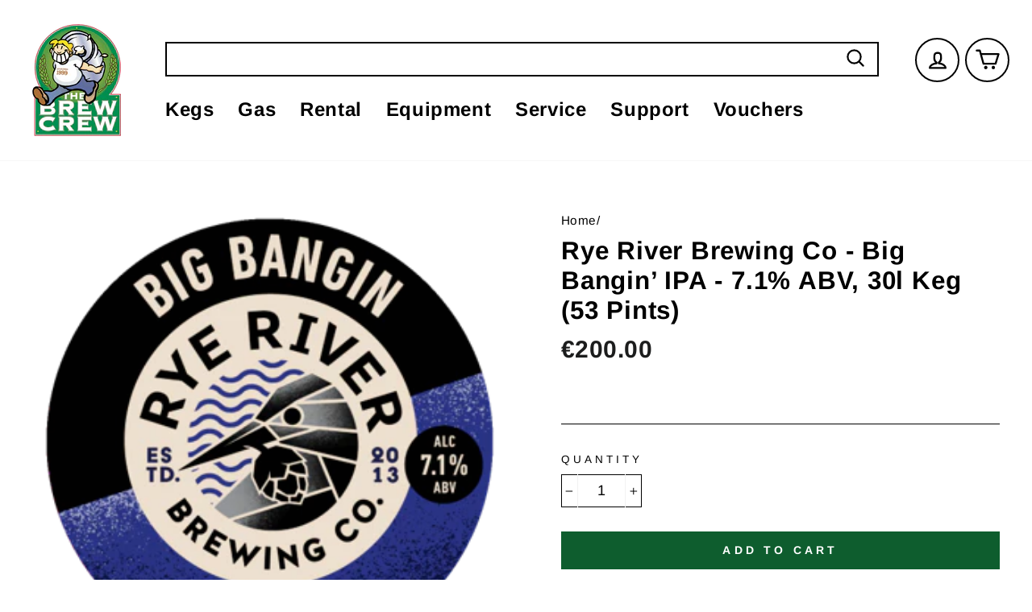

--- FILE ---
content_type: text/html; charset=utf-8
request_url: https://brewcrew.ie/products/mcgargles-francis-big-bangin-ipa-7-1-abv-30l-keg-53-pints
body_size: 85087
content:
<!doctype html>
<html class="no-js" lang="en">
<head>
<meta name="google-site-verification" content="Pi7Jrh8HJB80JwSGVRsIlkd9lSMcocymU7FvqFBTFBM" />
  <!-- Google tag (gtag.js) -->
<script async src="https://www.googletagmanager.com/gtag/js?id=G-67B0D7D6J7"></script>
<script>
  window.dataLayer = window.dataLayer || [];
  function gtag(){dataLayer.push(arguments);}
  gtag('js', new Date());

  gtag('config', 'G-67B0D7D6J7');
</script>
  
<!-- "snippets/booster-seo.liquid" was not rendered, the associated app was uninstalled -->
  <meta charset="utf-8">
  <meta http-equiv="X-UA-Compatible" content="IE=edge,chrome=1">
  <meta name="viewport" content="width=device-width,initial-scale=1">
  <meta name="theme-color" content="#0e5d2e">
  <link rel="canonical" href="https://brewcrew.ie/products/mcgargles-francis-big-bangin-ipa-7-1-abv-30l-keg-53-pints">
  <link rel="canonical" href="https://brewcrew.ie/products/mcgargles-francis-big-bangin-ipa-7-1-abv-30l-keg-53-pints">
  <link rel="preconnect" href="https://cdn.shopify.com">
  <link rel="preconnect" href="https://fonts.shopifycdn.com">
  <link rel="dns-prefetch" href="https://productreviews.shopifycdn.com">
  <link rel="dns-prefetch" href="https://ajax.googleapis.com">
  <link rel="dns-prefetch" href="https://maps.googleapis.com">
  <link rel="dns-prefetch" href="https://maps.gstatic.com"><link rel="shortcut icon" href="//brewcrew.ie/cdn/shop/files/BC-Favicon_32x32.png?v=1614323745" type="image/png" /><title>Rye River Brewing Co - Big Bangin’ IPA - 7.1% ABV, 30l Keg (53 Pints)
&ndash; Brew Crew Kegs
</title>
<meta property="og:site_name" content="Brew Crew Kegs">
  <meta property="og:url" content="https://brewcrew.ie/products/mcgargles-francis-big-bangin-ipa-7-1-abv-30l-keg-53-pints">
  <meta property="og:title" content="Rye River Brewing Co - Big Bangin’ IPA - 7.1% ABV, 30l Keg (53 Pints)">
  <meta property="og:type" content="product">
  <meta property="og:description" content="Ryeriver Brewing Co - Big Bangin’ IPA - 7.1% ABV, 30l Keg (53 Pints) 3 Day Lead TimeWe don&#39;t keep routine stock of this product at our depot.It will be available for Store Pickup or Delivery 3 working days from time of order. Please note - deliveries take place on a Thursday each week. Need something in a hurry?See wha"><meta property="og:image" content="http://brewcrew.ie/cdn/shop/products/BBIPA_1200x1200.png?v=1663333463">
  <meta property="og:image:secure_url" content="https://brewcrew.ie/cdn/shop/products/BBIPA_1200x1200.png?v=1663333463">
  <meta name="twitter:site" content="@brewcrewkegs?lang=en">
  <meta name="twitter:card" content="summary_large_image">
  <meta name="twitter:title" content="Rye River Brewing Co - Big Bangin’ IPA - 7.1% ABV, 30l Keg (53 Pints)">
  <meta name="twitter:description" content="Ryeriver Brewing Co - Big Bangin’ IPA - 7.1% ABV, 30l Keg (53 Pints) 3 Day Lead TimeWe don&#39;t keep routine stock of this product at our depot.It will be available for Store Pickup or Delivery 3 working days from time of order. Please note - deliveries take place on a Thursday each week. Need something in a hurry?See wha">
<style data-shopify>@font-face {
  font-family: Arimo;
  font-weight: 700;
  font-style: normal;
  font-display: swap;
  src: url("//brewcrew.ie/cdn/fonts/arimo/arimo_n7.1d2d0638e6a1228d86beb0e10006e3280ccb2d04.woff2") format("woff2"),
       url("//brewcrew.ie/cdn/fonts/arimo/arimo_n7.f4b9139e8eac4a17b38b8707044c20f54c3be479.woff") format("woff");
}

  @font-face {
  font-family: Arimo;
  font-weight: 400;
  font-style: normal;
  font-display: swap;
  src: url("//brewcrew.ie/cdn/fonts/arimo/arimo_n4.a7efb558ca22d2002248bbe6f302a98edee38e35.woff2") format("woff2"),
       url("//brewcrew.ie/cdn/fonts/arimo/arimo_n4.0da809f7d1d5ede2a73be7094ac00741efdb6387.woff") format("woff");
}


  @font-face {
  font-family: Arimo;
  font-weight: 600;
  font-style: normal;
  font-display: swap;
  src: url("//brewcrew.ie/cdn/fonts/arimo/arimo_n6.9c18b0befd86597f319b7d7f925727d04c262b32.woff2") format("woff2"),
       url("//brewcrew.ie/cdn/fonts/arimo/arimo_n6.422bf6679b81a8bfb1b25d19299a53688390c2b9.woff") format("woff");
}

  @font-face {
  font-family: Arimo;
  font-weight: 400;
  font-style: italic;
  font-display: swap;
  src: url("//brewcrew.ie/cdn/fonts/arimo/arimo_i4.438ddb21a1b98c7230698d70dc1a21df235701b2.woff2") format("woff2"),
       url("//brewcrew.ie/cdn/fonts/arimo/arimo_i4.0e1908a0dc1ec32fabb5a03a0c9ee2083f82e3d7.woff") format("woff");
}

  @font-face {
  font-family: Arimo;
  font-weight: 600;
  font-style: italic;
  font-display: swap;
  src: url("//brewcrew.ie/cdn/fonts/arimo/arimo_i6.f0bf3dae51f72fa5b2cefdfe865a6fbb7701a14c.woff2") format("woff2"),
       url("//brewcrew.ie/cdn/fonts/arimo/arimo_i6.3489f579170784cd222ed21c14f1e8f1a3c0d044.woff") format("woff");
}

</style><link href="//brewcrew.ie/cdn/shop/t/19/assets/theme.css?v=29636958147736416861707733363" rel="stylesheet" type="text/css" media="all" />
<style data-shopify>:root {
    --typeHeaderPrimary: Arimo;
    --typeHeaderFallback: sans-serif;
    --typeHeaderSize: 37px;
    --typeHeaderWeight: 700;
    --typeHeaderLineHeight: 1.6;
    --typeHeaderSpacing: 0.025em;

    --typeBasePrimary:Arimo;
    --typeBaseFallback:sans-serif;
    --typeBaseSize: 18px;
    --typeBaseWeight: 400;
    --typeBaseSpacing: 0.025em;
    --typeBaseLineHeight: 1.3;

    --typeCollectionTitle: 30px;

    --iconWeight: 5px;
    --iconLinecaps: round;

    
      --buttonRadius: 0px;
    

    --colorGridOverlayOpacity: 0.2;
  }
}</style><script src="https://ajax.googleapis.com/ajax/libs/jquery/3.5.1/jquery.min.js"></script>
  <script src="//brewcrew.ie/cdn/shopifycloud/storefront/assets/themes_support/option_selection-b017cd28.js"></script>
    <script src="//brewcrew.ie/cdn/shopifycloud/storefront/assets/themes_support/api.jquery-7ab1a3a4.js"></script>

  <script>
    document.documentElement.className = document.documentElement.className.replace('no-js', 'js');

    window.theme = window.theme || {};
    theme.routes = {
      cart: "/cart",
      cartAdd: "/cart/add.js",
      cartChange: "/cart/change"
    };
    theme.strings = {
      soldOut: "Sold Out",
      unavailable: "Unavailable",
      stockLabel: "Only [count] items in stock!",
      willNotShipUntil: "Will not ship until [date]",
      willBeInStockAfter: "Will be in stock after [date]",
      waitingForStock: "Inventory on the way",
      savePrice: "Save [saved_amount]",
      cartEmpty: "Your cart is currently empty.",
      cartTermsConfirmation: "You must agree with the terms and conditions of sales to check out"
    };
    theme.settings = {
      dynamicVariantsEnable: true,
      dynamicVariantType: "button",
      cartType: "page",
      moneyFormat: "€{{amount}}",
      saveType: "dollar",
      recentlyViewedEnabled: false,
      predictiveSearch: true,
      predictiveSearchType: "product,article,page",
      inventoryThreshold: 10,
      quickView: false,
      themeName: 'Impulse',
      themeVersion: "3.4.0"
    };
  </script>

  <script>window.performance && window.performance.mark && window.performance.mark('shopify.content_for_header.start');</script><meta id="shopify-digital-wallet" name="shopify-digital-wallet" content="/7760150586/digital_wallets/dialog">
<meta name="shopify-checkout-api-token" content="7500b9decfd0973db30785d1aa4e1ca1">
<link rel="alternate" type="application/json+oembed" href="https://brewcrew.ie/products/mcgargles-francis-big-bangin-ipa-7-1-abv-30l-keg-53-pints.oembed">
<script async="async" src="/checkouts/internal/preloads.js?locale=en-IE"></script>
<link rel="preconnect" href="https://shop.app" crossorigin="anonymous">
<script async="async" src="https://shop.app/checkouts/internal/preloads.js?locale=en-IE&shop_id=7760150586" crossorigin="anonymous"></script>
<script id="apple-pay-shop-capabilities" type="application/json">{"shopId":7760150586,"countryCode":"IE","currencyCode":"EUR","merchantCapabilities":["supports3DS"],"merchantId":"gid:\/\/shopify\/Shop\/7760150586","merchantName":"Brew Crew Kegs","requiredBillingContactFields":["postalAddress","email","phone"],"requiredShippingContactFields":["postalAddress","email","phone"],"shippingType":"shipping","supportedNetworks":["visa","maestro","masterCard","amex"],"total":{"type":"pending","label":"Brew Crew Kegs","amount":"1.00"},"shopifyPaymentsEnabled":true,"supportsSubscriptions":true}</script>
<script id="shopify-features" type="application/json">{"accessToken":"7500b9decfd0973db30785d1aa4e1ca1","betas":["rich-media-storefront-analytics"],"domain":"brewcrew.ie","predictiveSearch":true,"shopId":7760150586,"locale":"en"}</script>
<script>var Shopify = Shopify || {};
Shopify.shop = "brew-crew-ie.myshopify.com";
Shopify.locale = "en";
Shopify.currency = {"active":"EUR","rate":"1.0"};
Shopify.country = "IE";
Shopify.theme = {"name":"Zapiet 2.0 Brew Crew V3.1 by Lightyear Hulk 16-03-","id":153553961298,"schema_name":"Impulse","schema_version":"3.4.0","theme_store_id":null,"role":"main"};
Shopify.theme.handle = "null";
Shopify.theme.style = {"id":null,"handle":null};
Shopify.cdnHost = "brewcrew.ie/cdn";
Shopify.routes = Shopify.routes || {};
Shopify.routes.root = "/";</script>
<script type="module">!function(o){(o.Shopify=o.Shopify||{}).modules=!0}(window);</script>
<script>!function(o){function n(){var o=[];function n(){o.push(Array.prototype.slice.apply(arguments))}return n.q=o,n}var t=o.Shopify=o.Shopify||{};t.loadFeatures=n(),t.autoloadFeatures=n()}(window);</script>
<script>
  window.ShopifyPay = window.ShopifyPay || {};
  window.ShopifyPay.apiHost = "shop.app\/pay";
  window.ShopifyPay.redirectState = null;
</script>
<script id="shop-js-analytics" type="application/json">{"pageType":"product"}</script>
<script defer="defer" async type="module" src="//brewcrew.ie/cdn/shopifycloud/shop-js/modules/v2/client.init-shop-cart-sync_BT-GjEfc.en.esm.js"></script>
<script defer="defer" async type="module" src="//brewcrew.ie/cdn/shopifycloud/shop-js/modules/v2/chunk.common_D58fp_Oc.esm.js"></script>
<script defer="defer" async type="module" src="//brewcrew.ie/cdn/shopifycloud/shop-js/modules/v2/chunk.modal_xMitdFEc.esm.js"></script>
<script type="module">
  await import("//brewcrew.ie/cdn/shopifycloud/shop-js/modules/v2/client.init-shop-cart-sync_BT-GjEfc.en.esm.js");
await import("//brewcrew.ie/cdn/shopifycloud/shop-js/modules/v2/chunk.common_D58fp_Oc.esm.js");
await import("//brewcrew.ie/cdn/shopifycloud/shop-js/modules/v2/chunk.modal_xMitdFEc.esm.js");

  window.Shopify.SignInWithShop?.initShopCartSync?.({"fedCMEnabled":true,"windoidEnabled":true});

</script>
<script>
  window.Shopify = window.Shopify || {};
  if (!window.Shopify.featureAssets) window.Shopify.featureAssets = {};
  window.Shopify.featureAssets['shop-js'] = {"shop-cart-sync":["modules/v2/client.shop-cart-sync_DZOKe7Ll.en.esm.js","modules/v2/chunk.common_D58fp_Oc.esm.js","modules/v2/chunk.modal_xMitdFEc.esm.js"],"init-fed-cm":["modules/v2/client.init-fed-cm_B6oLuCjv.en.esm.js","modules/v2/chunk.common_D58fp_Oc.esm.js","modules/v2/chunk.modal_xMitdFEc.esm.js"],"shop-cash-offers":["modules/v2/client.shop-cash-offers_D2sdYoxE.en.esm.js","modules/v2/chunk.common_D58fp_Oc.esm.js","modules/v2/chunk.modal_xMitdFEc.esm.js"],"shop-login-button":["modules/v2/client.shop-login-button_QeVjl5Y3.en.esm.js","modules/v2/chunk.common_D58fp_Oc.esm.js","modules/v2/chunk.modal_xMitdFEc.esm.js"],"pay-button":["modules/v2/client.pay-button_DXTOsIq6.en.esm.js","modules/v2/chunk.common_D58fp_Oc.esm.js","modules/v2/chunk.modal_xMitdFEc.esm.js"],"shop-button":["modules/v2/client.shop-button_DQZHx9pm.en.esm.js","modules/v2/chunk.common_D58fp_Oc.esm.js","modules/v2/chunk.modal_xMitdFEc.esm.js"],"avatar":["modules/v2/client.avatar_BTnouDA3.en.esm.js"],"init-windoid":["modules/v2/client.init-windoid_CR1B-cfM.en.esm.js","modules/v2/chunk.common_D58fp_Oc.esm.js","modules/v2/chunk.modal_xMitdFEc.esm.js"],"init-shop-for-new-customer-accounts":["modules/v2/client.init-shop-for-new-customer-accounts_C_vY_xzh.en.esm.js","modules/v2/client.shop-login-button_QeVjl5Y3.en.esm.js","modules/v2/chunk.common_D58fp_Oc.esm.js","modules/v2/chunk.modal_xMitdFEc.esm.js"],"init-shop-email-lookup-coordinator":["modules/v2/client.init-shop-email-lookup-coordinator_BI7n9ZSv.en.esm.js","modules/v2/chunk.common_D58fp_Oc.esm.js","modules/v2/chunk.modal_xMitdFEc.esm.js"],"init-shop-cart-sync":["modules/v2/client.init-shop-cart-sync_BT-GjEfc.en.esm.js","modules/v2/chunk.common_D58fp_Oc.esm.js","modules/v2/chunk.modal_xMitdFEc.esm.js"],"shop-toast-manager":["modules/v2/client.shop-toast-manager_DiYdP3xc.en.esm.js","modules/v2/chunk.common_D58fp_Oc.esm.js","modules/v2/chunk.modal_xMitdFEc.esm.js"],"init-customer-accounts":["modules/v2/client.init-customer-accounts_D9ZNqS-Q.en.esm.js","modules/v2/client.shop-login-button_QeVjl5Y3.en.esm.js","modules/v2/chunk.common_D58fp_Oc.esm.js","modules/v2/chunk.modal_xMitdFEc.esm.js"],"init-customer-accounts-sign-up":["modules/v2/client.init-customer-accounts-sign-up_iGw4briv.en.esm.js","modules/v2/client.shop-login-button_QeVjl5Y3.en.esm.js","modules/v2/chunk.common_D58fp_Oc.esm.js","modules/v2/chunk.modal_xMitdFEc.esm.js"],"shop-follow-button":["modules/v2/client.shop-follow-button_CqMgW2wH.en.esm.js","modules/v2/chunk.common_D58fp_Oc.esm.js","modules/v2/chunk.modal_xMitdFEc.esm.js"],"checkout-modal":["modules/v2/client.checkout-modal_xHeaAweL.en.esm.js","modules/v2/chunk.common_D58fp_Oc.esm.js","modules/v2/chunk.modal_xMitdFEc.esm.js"],"shop-login":["modules/v2/client.shop-login_D91U-Q7h.en.esm.js","modules/v2/chunk.common_D58fp_Oc.esm.js","modules/v2/chunk.modal_xMitdFEc.esm.js"],"lead-capture":["modules/v2/client.lead-capture_BJmE1dJe.en.esm.js","modules/v2/chunk.common_D58fp_Oc.esm.js","modules/v2/chunk.modal_xMitdFEc.esm.js"],"payment-terms":["modules/v2/client.payment-terms_Ci9AEqFq.en.esm.js","modules/v2/chunk.common_D58fp_Oc.esm.js","modules/v2/chunk.modal_xMitdFEc.esm.js"]};
</script>
<script>(function() {
  var isLoaded = false;
  function asyncLoad() {
    if (isLoaded) return;
    isLoaded = true;
    var urls = ["https:\/\/aakashit.com\/apps\/variants-description\/script\/ait.js?shop=brew-crew-ie.myshopify.com","https:\/\/static.ablestar.app\/link-manager\/404-tracker\/7760150586\/b19fcc30-3f00-4595-b6e2-dfd20e1f4472.js?shop=brew-crew-ie.myshopify.com","\/\/backinstock.useamp.com\/widget\/30450_1767155724.js?category=bis\u0026v=6\u0026shop=brew-crew-ie.myshopify.com"];
    for (var i = 0; i < urls.length; i++) {
      var s = document.createElement('script');
      s.type = 'text/javascript';
      s.async = true;
      s.src = urls[i];
      var x = document.getElementsByTagName('script')[0];
      x.parentNode.insertBefore(s, x);
    }
  };
  if(window.attachEvent) {
    window.attachEvent('onload', asyncLoad);
  } else {
    window.addEventListener('load', asyncLoad, false);
  }
})();</script>
<script id="__st">var __st={"a":7760150586,"offset":0,"reqid":"c13e82a7-4441-4d23-b179-09809aeb35b8-1769491487","pageurl":"brewcrew.ie\/products\/mcgargles-francis-big-bangin-ipa-7-1-abv-30l-keg-53-pints","u":"5294a497e602","p":"product","rtyp":"product","rid":674569584698};</script>
<script>window.ShopifyPaypalV4VisibilityTracking = true;</script>
<script id="captcha-bootstrap">!function(){'use strict';const t='contact',e='account',n='new_comment',o=[[t,t],['blogs',n],['comments',n],[t,'customer']],c=[[e,'customer_login'],[e,'guest_login'],[e,'recover_customer_password'],[e,'create_customer']],r=t=>t.map((([t,e])=>`form[action*='/${t}']:not([data-nocaptcha='true']) input[name='form_type'][value='${e}']`)).join(','),a=t=>()=>t?[...document.querySelectorAll(t)].map((t=>t.form)):[];function s(){const t=[...o],e=r(t);return a(e)}const i='password',u='form_key',d=['recaptcha-v3-token','g-recaptcha-response','h-captcha-response',i],f=()=>{try{return window.sessionStorage}catch{return}},m='__shopify_v',_=t=>t.elements[u];function p(t,e,n=!1){try{const o=window.sessionStorage,c=JSON.parse(o.getItem(e)),{data:r}=function(t){const{data:e,action:n}=t;return t[m]||n?{data:e,action:n}:{data:t,action:n}}(c);for(const[e,n]of Object.entries(r))t.elements[e]&&(t.elements[e].value=n);n&&o.removeItem(e)}catch(o){console.error('form repopulation failed',{error:o})}}const l='form_type',E='cptcha';function T(t){t.dataset[E]=!0}const w=window,h=w.document,L='Shopify',v='ce_forms',y='captcha';let A=!1;((t,e)=>{const n=(g='f06e6c50-85a8-45c8-87d0-21a2b65856fe',I='https://cdn.shopify.com/shopifycloud/storefront-forms-hcaptcha/ce_storefront_forms_captcha_hcaptcha.v1.5.2.iife.js',D={infoText:'Protected by hCaptcha',privacyText:'Privacy',termsText:'Terms'},(t,e,n)=>{const o=w[L][v],c=o.bindForm;if(c)return c(t,g,e,D).then(n);var r;o.q.push([[t,g,e,D],n]),r=I,A||(h.body.append(Object.assign(h.createElement('script'),{id:'captcha-provider',async:!0,src:r})),A=!0)});var g,I,D;w[L]=w[L]||{},w[L][v]=w[L][v]||{},w[L][v].q=[],w[L][y]=w[L][y]||{},w[L][y].protect=function(t,e){n(t,void 0,e),T(t)},Object.freeze(w[L][y]),function(t,e,n,w,h,L){const[v,y,A,g]=function(t,e,n){const i=e?o:[],u=t?c:[],d=[...i,...u],f=r(d),m=r(i),_=r(d.filter((([t,e])=>n.includes(e))));return[a(f),a(m),a(_),s()]}(w,h,L),I=t=>{const e=t.target;return e instanceof HTMLFormElement?e:e&&e.form},D=t=>v().includes(t);t.addEventListener('submit',(t=>{const e=I(t);if(!e)return;const n=D(e)&&!e.dataset.hcaptchaBound&&!e.dataset.recaptchaBound,o=_(e),c=g().includes(e)&&(!o||!o.value);(n||c)&&t.preventDefault(),c&&!n&&(function(t){try{if(!f())return;!function(t){const e=f();if(!e)return;const n=_(t);if(!n)return;const o=n.value;o&&e.removeItem(o)}(t);const e=Array.from(Array(32),(()=>Math.random().toString(36)[2])).join('');!function(t,e){_(t)||t.append(Object.assign(document.createElement('input'),{type:'hidden',name:u})),t.elements[u].value=e}(t,e),function(t,e){const n=f();if(!n)return;const o=[...t.querySelectorAll(`input[type='${i}']`)].map((({name:t})=>t)),c=[...d,...o],r={};for(const[a,s]of new FormData(t).entries())c.includes(a)||(r[a]=s);n.setItem(e,JSON.stringify({[m]:1,action:t.action,data:r}))}(t,e)}catch(e){console.error('failed to persist form',e)}}(e),e.submit())}));const S=(t,e)=>{t&&!t.dataset[E]&&(n(t,e.some((e=>e===t))),T(t))};for(const o of['focusin','change'])t.addEventListener(o,(t=>{const e=I(t);D(e)&&S(e,y())}));const B=e.get('form_key'),M=e.get(l),P=B&&M;t.addEventListener('DOMContentLoaded',(()=>{const t=y();if(P)for(const e of t)e.elements[l].value===M&&p(e,B);[...new Set([...A(),...v().filter((t=>'true'===t.dataset.shopifyCaptcha))])].forEach((e=>S(e,t)))}))}(h,new URLSearchParams(w.location.search),n,t,e,['guest_login'])})(!0,!0)}();</script>
<script integrity="sha256-4kQ18oKyAcykRKYeNunJcIwy7WH5gtpwJnB7kiuLZ1E=" data-source-attribution="shopify.loadfeatures" defer="defer" src="//brewcrew.ie/cdn/shopifycloud/storefront/assets/storefront/load_feature-a0a9edcb.js" crossorigin="anonymous"></script>
<script crossorigin="anonymous" defer="defer" src="//brewcrew.ie/cdn/shopifycloud/storefront/assets/shopify_pay/storefront-65b4c6d7.js?v=20250812"></script>
<script data-source-attribution="shopify.dynamic_checkout.dynamic.init">var Shopify=Shopify||{};Shopify.PaymentButton=Shopify.PaymentButton||{isStorefrontPortableWallets:!0,init:function(){window.Shopify.PaymentButton.init=function(){};var t=document.createElement("script");t.src="https://brewcrew.ie/cdn/shopifycloud/portable-wallets/latest/portable-wallets.en.js",t.type="module",document.head.appendChild(t)}};
</script>
<script data-source-attribution="shopify.dynamic_checkout.buyer_consent">
  function portableWalletsHideBuyerConsent(e){var t=document.getElementById("shopify-buyer-consent"),n=document.getElementById("shopify-subscription-policy-button");t&&n&&(t.classList.add("hidden"),t.setAttribute("aria-hidden","true"),n.removeEventListener("click",e))}function portableWalletsShowBuyerConsent(e){var t=document.getElementById("shopify-buyer-consent"),n=document.getElementById("shopify-subscription-policy-button");t&&n&&(t.classList.remove("hidden"),t.removeAttribute("aria-hidden"),n.addEventListener("click",e))}window.Shopify?.PaymentButton&&(window.Shopify.PaymentButton.hideBuyerConsent=portableWalletsHideBuyerConsent,window.Shopify.PaymentButton.showBuyerConsent=portableWalletsShowBuyerConsent);
</script>
<script data-source-attribution="shopify.dynamic_checkout.cart.bootstrap">document.addEventListener("DOMContentLoaded",(function(){function t(){return document.querySelector("shopify-accelerated-checkout-cart, shopify-accelerated-checkout")}if(t())Shopify.PaymentButton.init();else{new MutationObserver((function(e,n){t()&&(Shopify.PaymentButton.init(),n.disconnect())})).observe(document.body,{childList:!0,subtree:!0})}}));
</script>
<link id="shopify-accelerated-checkout-styles" rel="stylesheet" media="screen" href="https://brewcrew.ie/cdn/shopifycloud/portable-wallets/latest/accelerated-checkout-backwards-compat.css" crossorigin="anonymous">
<style id="shopify-accelerated-checkout-cart">
        #shopify-buyer-consent {
  margin-top: 1em;
  display: inline-block;
  width: 100%;
}

#shopify-buyer-consent.hidden {
  display: none;
}

#shopify-subscription-policy-button {
  background: none;
  border: none;
  padding: 0;
  text-decoration: underline;
  font-size: inherit;
  cursor: pointer;
}

#shopify-subscription-policy-button::before {
  box-shadow: none;
}

      </style>

<script>window.performance && window.performance.mark && window.performance.mark('shopify.content_for_header.end');</script>

  <script src="//brewcrew.ie/cdn/shop/t/19/assets/vendor-scripts-v7.js" defer="defer"></script><script src="//brewcrew.ie/cdn/shop/t/19/assets/theme.js?v=140240515625381654481695981425" defer="defer"></script><script type="application/ld+json">
{ "@context" : "http://schema.org",
  "@type" : "Organization",
  "name" : "The Brew Crew",
  "url" : "https://brewcrew.ie/",
  "sameAs" : [ "https://www.facebook.com/brewcrewkegs/",
    "https://twitter.com/brewcrewkegs",
    "https://www.instagram.com/brewcrewkegs/"] 
}
</script>
  
<!-- Google Search contact details  -->

  
  <script type="application/ld+json">
{
  "@context": "https://schema.org",
  "@type": "Store",
  "name": "The Brew Crew",
  "image": "https://cdn.shopify.com/s/files/1/0077/6015/0586/files/logo_2x_097f2c70-7916-42ed-9f7e-a15f3710b588_110x.png?v=1529316087",
  "@id": "",
  "url": "https://brewcrew.ie/",
  "telephone": "1800 233 763",
  "priceRange": "€€",
  "address": {
    "@type": "PostalAddress",
    "streetAddress": "Unit 58 KCR Industrial Estate",
    "addressLocality": "Kimmage",
    "postalCode": "Kimmage",
    "addressCountry": "IE"
  },
  "geo": {
    "@type": "GeoCoordinates",
    "latitude": 53.31525730000001,
    "longitude": -6.298195400000001
  },
  "openingHoursSpecification": [{
    "@type": "OpeningHoursSpecification",
    "dayOfWeek": [
      "Monday",
      "Tuesday",
      "Wednesday",
      "Thursday"
    ],
    "opens": "10:00",
    "closes": "16:00"
  },{
    "@type": "OpeningHoursSpecification",
    "dayOfWeek": "Friday",
    "opens": "10:00",
    "closes": "15:00"
  },{
    "@type": "OpeningHoursSpecification",
    "dayOfWeek": "Saturday",
    "opens": "11:00",
    "closes": "14:00"
  }],
  "sameAs": [
    "https://www.facebook.com/brewcrewkegs",
    "https://twitter.com/brewcrewkegs",
    "https://www.instagram.com/brewcrewkegs/"
  ] 
}
</script>

  
  <!-- Hotjar Tracking Code for https://brewcrew.ie/ -->
<script>
    (function(h,o,t,j,a,r){
        h.hj=h.hj||function(){(h.hj.q=h.hj.q||[]).push(arguments)};
        h._hjSettings={hjid:2820546,hjsv:6};
        a=o.getElementsByTagName('head')[0];
        r=o.createElement('script');r.async=1;
        r.src=t+h._hjSettings.hjid+j+h._hjSettings.hjsv;
        a.appendChild(r);
    })(window,document,'https://static.hotjar.com/c/hotjar-','.js?sv=');
</script>
  
  

<script>window.is_hulkpo_installed=true</script><!-- BEGIN app block: shopify://apps/zapiet-pickup-delivery/blocks/app-embed/5599aff0-8af1-473a-a372-ecd72a32b4d5 -->









    <style>#storePickupApp .spinner {
    display: none;
}</style>




<script type="text/javascript">
    var zapietTranslations = {};

    window.ZapietMethods = {"pickup":{"active":true,"enabled":true,"name":"Pickup","sort":0,"status":{"condition":"price","operator":"morethan","value":0,"enabled":true,"product_conditions":{"enabled":true,"value":"Delivery Only,Shipping Only","enable":false,"property":"tags","hide_button":false}},"button":{"type":"default","default":null,"hover":"","active":null}},"delivery":{"active":false,"enabled":true,"name":"Delivery","sort":1,"status":{"condition":"price","operator":"morethan","value":0,"enabled":true,"product_conditions":{"enabled":false,"value":null,"enable":false,"property":"type","hide_button":false}},"button":{"type":"default","default":null,"hover":"","active":null}},"shipping":{"active":false,"enabled":true,"name":"Shipping","sort":2,"status":{"condition":"price","operator":"morethan","value":0,"enabled":true,"product_conditions":{"enabled":true,"value":"Disable Shipping,Rental,Keg,Cylinder,HazMat","enable":false,"property":"tags","hide_button":false}},"button":{"type":"default","default":null,"hover":"","active":null}}}
    window.ZapietEvent = {
        listen: function(eventKey, callback) {
            if (!this.listeners) {
                this.listeners = [];
            }
            this.listeners.push({
                eventKey: eventKey,
                callback: callback
            });
        },
    };

    

    
        
        var language_settings = {"enable_app":true,"enable_geo_search_for_pickups":false,"pickup_region_filter_enabled":false,"pickup_region_filter_field":null,"currency":"EUR","weight_format":"kg","pickup.enable_map":true,"delivery_validation_method":"within_max_radius","base_country_name":"Ireland","base_country_code":"IE","method_display_style":"default","default_method_display_style":"classic","date_format":"l, F j, Y","time_format":"h:i A","week_day_start":"Sun","pickup_address_format":"<span class=\"name\"><strong>{{company_name}}</strong></span><span class=\"address\">{{address_line_1}}<br />{{city}}, {{postal_code}}</span><span class=\"distance\">{{distance}}</span>{{more_information}}","rates_enabled":true,"payment_customization_enabled":false,"distance_format":"km","enable_delivery_address_autocompletion":true,"enable_delivery_current_location":false,"enable_pickup_address_autocompletion":false,"pickup_date_picker_enabled":true,"pickup_time_picker_enabled":true,"delivery_note_enabled":false,"delivery_note_required":false,"delivery_date_picker_enabled":true,"delivery_time_picker_enabled":false,"shipping.date_picker_enabled":false,"delivery_validate_cart":false,"pickup_validate_cart":false,"gmak":"QUl6YVN5Qm1keC0zYnR4dHZOZWE3VUluQVEwMUFQcE0zQlMxYlN3","enable_checkout_locale":true,"enable_checkout_url":true,"disable_widget_for_digital_items":true,"disable_widget_for_product_handles":"https://brewcrew.ie/products/brew-crew-gift-voucher","colors":{"widget_active_background_color":null,"widget_active_border_color":null,"widget_active_icon_color":null,"widget_active_text_color":null,"widget_inactive_background_color":null,"widget_inactive_border_color":null,"widget_inactive_icon_color":null,"widget_inactive_text_color":null},"delivery_validator":{"enabled":false,"show_on_page_load":true,"sticky":true},"checkout":{"delivery":{"discount_code":null,"prepopulate_shipping_address":true,"preselect_first_available_time":true},"pickup":{"discount_code":null,"prepopulate_shipping_address":true,"customer_phone_required":false,"preselect_first_location":true,"preselect_first_available_time":true},"shipping":{"discount_code":null}},"day_name_attribute_enabled":false,"methods":{"pickup":{"active":true,"enabled":true,"name":"Pickup","sort":0,"status":{"condition":"price","operator":"morethan","value":0,"enabled":true,"product_conditions":{"enabled":true,"value":"Delivery Only,Shipping Only","enable":false,"property":"tags","hide_button":false}},"button":{"type":"default","default":null,"hover":"","active":null}},"delivery":{"active":false,"enabled":true,"name":"Delivery","sort":1,"status":{"condition":"price","operator":"morethan","value":0,"enabled":true,"product_conditions":{"enabled":false,"value":null,"enable":false,"property":"type","hide_button":false}},"button":{"type":"default","default":null,"hover":"","active":null}},"shipping":{"active":false,"enabled":true,"name":"Shipping","sort":2,"status":{"condition":"price","operator":"morethan","value":0,"enabled":true,"product_conditions":{"enabled":true,"value":"Disable Shipping,Rental,Keg,Cylinder,HazMat","enable":false,"property":"tags","hide_button":false}},"button":{"type":"default","default":null,"hover":"","active":null}}},"translations":{"methods":{"shipping":"Shipping","pickup":"Pickups","delivery":"Delivery"},"calendar":{"january":"January","february":"February","march":"March","april":"April","may":"May","june":"June","july":"July","august":"August","september":"September","october":"October","november":"November","december":"December","sunday":"Sun","monday":"Mon","tuesday":"Tue","wednesday":"Wed","thursday":"Thu","friday":"Fri","saturday":"Sat","today":"","close":"","labelMonthNext":"Next month","labelMonthPrev":"Previous month","labelMonthSelect":"Select a month","labelYearSelect":"Select a year","and":"and","between":"between"},"pickup":{"checkout_button":"Checkout","location_label":"Choose a location.","could_not_find_location":"Sorry, we could not find your location.","datepicker_label":"Choose a date and time.","datepicker_placeholder":"Choose a date and time.","date_time_output":"{{DATE}} at {{TIME}}","location_placeholder":"Enter your postal code ...","filter_by_region_placeholder":"Filter by state/province","heading":"Store Pickup D12 XN50","note":"","max_order_total":"Maximum order value for pickup is €0,00","max_order_weight":"Maximum order weight for pickup is {{ weight }}","min_order_total":"Minimum order value for pickup is €0,00","min_order_weight":"Minimum order weight for pickup is {{ weight }}","more_information":"More information","no_date_time_selected":"Please select a date & time.","no_locations_found":"Sorry, pickup is not available for your selected items.","no_locations_region":"Sorry, pickup is not available in your region.","cart_eligibility_error":"Sorry, pickup is not available for your selected items.","method_not_available":"Not available","opening_hours":"Opening hours","locations_found":"Please select a pickup location:","preselect_first_available_time":"Select a time","dates_not_available":"Sorry, your selected items are not currently available for pickup.","location_error":"Please select a pickup location.","checkout_error":"Please select a date and time for pickup."},"delivery":{"checkout_button":"Checkout","could_not_find_location":"Sorry, we could not find your location.","datepicker_label":"Choose a date and time.","datepicker_placeholder":"Choose a date and time.","date_time_output":"{{DATE}} between {{SLOT_START_TIME}} and {{SLOT_END_TIME}}","delivery_note_label":"Please enter delivery instructions (optional)","delivery_validator_button_label":"Go","delivery_validator_eligible_button_label":"Continue shopping","delivery_validator_eligible_button_link":"#","delivery_validator_eligible_content":"To start shopping just click the button below","delivery_validator_eligible_heading":"Great, we deliver to your area!","delivery_validator_error_button_label":"Continue shopping","delivery_validator_error_button_link":"#","delivery_validator_error_content":"Sorry, it looks like we have encountered an unexpected error. Please try again.","delivery_validator_error_heading":"An error occured","delivery_validator_not_eligible_button_label":"Continue shopping","delivery_validator_not_eligible_button_link":"#","delivery_validator_not_eligible_content":"You are more then welcome to continue browsing our store","delivery_validator_not_eligible_heading":"Sorry, we do not deliver to your area","delivery_validator_placeholder":"Enter your postal code ...","delivery_validator_prelude":"Do we deliver?","available":"Great! You are eligible for delivery.","heading":"Van Delivery By Us","note":"Enter your Eircode to check for 'Van Delivery By Us'","max_order_total":"Maximum order value for delivery is €0,00","max_order_weight":"Maximum order weight for delivery is {{ weight }}","min_order_total":"Minimum order value for delivery is €0,00","min_order_weight":"Minimum order weight for delivery is {{ weight }}","delivery_note_error":"Please enter delivery instructions","no_date_time_selected":"Please select a date & time for delivery.","cart_eligibility_error":"Sorry, delivery is not available for your selected items.","method_not_available":"Not available","delivery_note_label_required":"Please enter delivery instructions (required)","location_placeholder":"Enter your postal code ...","preselect_first_available_time":"Select a time","not_available":"Sorry, delivery is not available in your area.","dates_not_available":"Sorry, your selected items are not currently available for delivery.","checkout_error":"Seeing red? Normally, there's a typo in your Eircode. Try again! - www.eircode.ie"},"shipping":{"checkout_button":"Checkout","datepicker_placeholder":"Choose a date.","heading":"Parcel/Pallet/Parts Shipping","note":"Please click the checkout button to continue.","max_order_total":"Maximum order value for shipping is €0,00","max_order_weight":"Maximum order weight for shipping is {{ weight }}","min_order_total":"Minimum order value for shipping is €0,00","min_order_weight":"Minimum order weight for shipping is {{ weight }}","cart_eligibility_error":"Sorry, shipping is not available for your selected items.","method_not_available":"Not available","checkout_error":"Please choose a date for shipping."},"widget":{"zapiet_id_error":"There was a problem adding the Zapiet ID to your cart","attributes_error":"There was a problem adding the attributes to your cart","no_checkout_method_error":"Please select a delivery option","no_delivery_options_available":"No delivery options are available for your products","daily_limits_modal_title":"Some items in your cart are unavailable for the selected date.","daily_limits_modal_description":"Select a different date or adjust your cart.","daily_limits_modal_close_button":"Review products","daily_limits_modal_change_date_button":"Change date","daily_limits_modal_out_of_stock_label":"Out of stock","daily_limits_modal_only_left_label":"Only {{ quantity }} left","sms_consent":"I would like to receive SMS notifications about my order updates."},"order_status":{"pickup_details_heading":"Pickup details","pickup_details_text":"Your order will be ready for collection at our {{ Pickup-Location-Company }} location{% if Pickup-Date %} on {{ Pickup-Date | date: \"%A, %d %B\" }}{% if Pickup-Time %} at {{ Pickup-Time }}{% endif %}{% endif %}","delivery_details_heading":"Delivery details","delivery_details_text":"Your order will be delivered locally by our team{% if Delivery-Date %} on the {{ Delivery-Date | date: \"%A, %d %B\" }}{% if Delivery-Time %} between {{ Delivery-Time }}{% endif %}{% endif %}","shipping_details_heading":"Shipping details","shipping_details_text":"Your order will arrive soon{% if Shipping-Date %} on the {{ Shipping-Date | date: \"%A, %d %B\" }}{% endif %}"},"product_widget":{"title":"Delivery and pickup options:","pickup_at":"Pickup at {{ location }}","ready_for_collection":"Ready for collection from","on":"on","view_all_stores":"View all stores","pickup_not_available_item":"Pickup not available for this item","delivery_not_available_location":"Delivery not available for {{ postal_code }}","delivered_by":"Delivered by {{ date }}","delivered_today":"Delivered today","change":"Change","tomorrow":"tomorrow","today":"today","delivery_to":"Delivery to {{ postal_code }}","showing_options_for":"Showing options for {{ postal_code }}","modal_heading":"Select a store for pickup","modal_subheading":"Showing stores near {{ postal_code }}","show_opening_hours":"Show opening hours","hide_opening_hours":"Hide opening hours","closed":"Closed","input_placeholder":"Enter your postal code","input_button":"Check","input_error":"Add a postal code to check available delivery and pickup options.","pickup_available":"Pickup available","not_available":"Not available","select":"Select","selected":"Selected","find_a_store":"Find a store"},"shipping_language_code":"en","delivery_language_code":"en-AU","pickup_language_code":"en-CA"},"default_language":"en","region":"us-2","api_region":"api-us","enable_zapiet_id_all_items":false,"widget_restore_state_on_load":false,"draft_orders_enabled":false,"preselect_checkout_method":true,"widget_show_could_not_locate_div_error":true,"checkout_extension_enabled":false,"show_pickup_consent_checkbox":false,"show_delivery_consent_checkbox":false,"subscription_paused":false,"pickup_note_enabled":false,"pickup_note_required":false,"shipping_note_enabled":false,"shipping_note_required":false,"asset_url":"https://d1nsc3vx6l3v3t.cloudfront.net/7a829b9f-e63d-48b6-ac17-a8d9955e49e3/"};
        zapietTranslations["en"] = language_settings.translations;
    

    function initializeZapietApp() {
        var products = [];

        

        window.ZapietCachedSettings = {
            cached_config: {"enable_app":true,"enable_geo_search_for_pickups":false,"pickup_region_filter_enabled":false,"pickup_region_filter_field":null,"currency":"EUR","weight_format":"kg","pickup.enable_map":true,"delivery_validation_method":"within_max_radius","base_country_name":"Ireland","base_country_code":"IE","method_display_style":"default","default_method_display_style":"classic","date_format":"l, F j, Y","time_format":"h:i A","week_day_start":"Sun","pickup_address_format":"<span class=\"name\"><strong>{{company_name}}</strong></span><span class=\"address\">{{address_line_1}}<br />{{city}}, {{postal_code}}</span><span class=\"distance\">{{distance}}</span>{{more_information}}","rates_enabled":true,"payment_customization_enabled":false,"distance_format":"km","enable_delivery_address_autocompletion":true,"enable_delivery_current_location":false,"enable_pickup_address_autocompletion":false,"pickup_date_picker_enabled":true,"pickup_time_picker_enabled":true,"delivery_note_enabled":false,"delivery_note_required":false,"delivery_date_picker_enabled":true,"delivery_time_picker_enabled":false,"shipping.date_picker_enabled":false,"delivery_validate_cart":false,"pickup_validate_cart":false,"gmak":"QUl6YVN5Qm1keC0zYnR4dHZOZWE3VUluQVEwMUFQcE0zQlMxYlN3","enable_checkout_locale":true,"enable_checkout_url":true,"disable_widget_for_digital_items":true,"disable_widget_for_product_handles":"https://brewcrew.ie/products/brew-crew-gift-voucher","colors":{"widget_active_background_color":null,"widget_active_border_color":null,"widget_active_icon_color":null,"widget_active_text_color":null,"widget_inactive_background_color":null,"widget_inactive_border_color":null,"widget_inactive_icon_color":null,"widget_inactive_text_color":null},"delivery_validator":{"enabled":false,"show_on_page_load":true,"sticky":true},"checkout":{"delivery":{"discount_code":null,"prepopulate_shipping_address":true,"preselect_first_available_time":true},"pickup":{"discount_code":null,"prepopulate_shipping_address":true,"customer_phone_required":false,"preselect_first_location":true,"preselect_first_available_time":true},"shipping":{"discount_code":null}},"day_name_attribute_enabled":false,"methods":{"pickup":{"active":true,"enabled":true,"name":"Pickup","sort":0,"status":{"condition":"price","operator":"morethan","value":0,"enabled":true,"product_conditions":{"enabled":true,"value":"Delivery Only,Shipping Only","enable":false,"property":"tags","hide_button":false}},"button":{"type":"default","default":null,"hover":"","active":null}},"delivery":{"active":false,"enabled":true,"name":"Delivery","sort":1,"status":{"condition":"price","operator":"morethan","value":0,"enabled":true,"product_conditions":{"enabled":false,"value":null,"enable":false,"property":"type","hide_button":false}},"button":{"type":"default","default":null,"hover":"","active":null}},"shipping":{"active":false,"enabled":true,"name":"Shipping","sort":2,"status":{"condition":"price","operator":"morethan","value":0,"enabled":true,"product_conditions":{"enabled":true,"value":"Disable Shipping,Rental,Keg,Cylinder,HazMat","enable":false,"property":"tags","hide_button":false}},"button":{"type":"default","default":null,"hover":"","active":null}}},"translations":{"methods":{"shipping":"Shipping","pickup":"Pickups","delivery":"Delivery"},"calendar":{"january":"January","february":"February","march":"March","april":"April","may":"May","june":"June","july":"July","august":"August","september":"September","october":"October","november":"November","december":"December","sunday":"Sun","monday":"Mon","tuesday":"Tue","wednesday":"Wed","thursday":"Thu","friday":"Fri","saturday":"Sat","today":"","close":"","labelMonthNext":"Next month","labelMonthPrev":"Previous month","labelMonthSelect":"Select a month","labelYearSelect":"Select a year","and":"and","between":"between"},"pickup":{"checkout_button":"Checkout","location_label":"Choose a location.","could_not_find_location":"Sorry, we could not find your location.","datepicker_label":"Choose a date and time.","datepicker_placeholder":"Choose a date and time.","date_time_output":"{{DATE}} at {{TIME}}","location_placeholder":"Enter your postal code ...","filter_by_region_placeholder":"Filter by state/province","heading":"Store Pickup D12 XN50","note":"","max_order_total":"Maximum order value for pickup is €0,00","max_order_weight":"Maximum order weight for pickup is {{ weight }}","min_order_total":"Minimum order value for pickup is €0,00","min_order_weight":"Minimum order weight for pickup is {{ weight }}","more_information":"More information","no_date_time_selected":"Please select a date & time.","no_locations_found":"Sorry, pickup is not available for your selected items.","no_locations_region":"Sorry, pickup is not available in your region.","cart_eligibility_error":"Sorry, pickup is not available for your selected items.","method_not_available":"Not available","opening_hours":"Opening hours","locations_found":"Please select a pickup location:","preselect_first_available_time":"Select a time","dates_not_available":"Sorry, your selected items are not currently available for pickup.","location_error":"Please select a pickup location.","checkout_error":"Please select a date and time for pickup."},"delivery":{"checkout_button":"Checkout","could_not_find_location":"Sorry, we could not find your location.","datepicker_label":"Choose a date and time.","datepicker_placeholder":"Choose a date and time.","date_time_output":"{{DATE}} between {{SLOT_START_TIME}} and {{SLOT_END_TIME}}","delivery_note_label":"Please enter delivery instructions (optional)","delivery_validator_button_label":"Go","delivery_validator_eligible_button_label":"Continue shopping","delivery_validator_eligible_button_link":"#","delivery_validator_eligible_content":"To start shopping just click the button below","delivery_validator_eligible_heading":"Great, we deliver to your area!","delivery_validator_error_button_label":"Continue shopping","delivery_validator_error_button_link":"#","delivery_validator_error_content":"Sorry, it looks like we have encountered an unexpected error. Please try again.","delivery_validator_error_heading":"An error occured","delivery_validator_not_eligible_button_label":"Continue shopping","delivery_validator_not_eligible_button_link":"#","delivery_validator_not_eligible_content":"You are more then welcome to continue browsing our store","delivery_validator_not_eligible_heading":"Sorry, we do not deliver to your area","delivery_validator_placeholder":"Enter your postal code ...","delivery_validator_prelude":"Do we deliver?","available":"Great! You are eligible for delivery.","heading":"Van Delivery By Us","note":"Enter your Eircode to check for 'Van Delivery By Us'","max_order_total":"Maximum order value for delivery is €0,00","max_order_weight":"Maximum order weight for delivery is {{ weight }}","min_order_total":"Minimum order value for delivery is €0,00","min_order_weight":"Minimum order weight for delivery is {{ weight }}","delivery_note_error":"Please enter delivery instructions","no_date_time_selected":"Please select a date & time for delivery.","cart_eligibility_error":"Sorry, delivery is not available for your selected items.","method_not_available":"Not available","delivery_note_label_required":"Please enter delivery instructions (required)","location_placeholder":"Enter your postal code ...","preselect_first_available_time":"Select a time","not_available":"Sorry, delivery is not available in your area.","dates_not_available":"Sorry, your selected items are not currently available for delivery.","checkout_error":"Seeing red? Normally, there's a typo in your Eircode. Try again! - www.eircode.ie"},"shipping":{"checkout_button":"Checkout","datepicker_placeholder":"Choose a date.","heading":"Parcel/Pallet/Parts Shipping","note":"Please click the checkout button to continue.","max_order_total":"Maximum order value for shipping is €0,00","max_order_weight":"Maximum order weight for shipping is {{ weight }}","min_order_total":"Minimum order value for shipping is €0,00","min_order_weight":"Minimum order weight for shipping is {{ weight }}","cart_eligibility_error":"Sorry, shipping is not available for your selected items.","method_not_available":"Not available","checkout_error":"Please choose a date for shipping."},"widget":{"zapiet_id_error":"There was a problem adding the Zapiet ID to your cart","attributes_error":"There was a problem adding the attributes to your cart","no_checkout_method_error":"Please select a delivery option","no_delivery_options_available":"No delivery options are available for your products","daily_limits_modal_title":"Some items in your cart are unavailable for the selected date.","daily_limits_modal_description":"Select a different date or adjust your cart.","daily_limits_modal_close_button":"Review products","daily_limits_modal_change_date_button":"Change date","daily_limits_modal_out_of_stock_label":"Out of stock","daily_limits_modal_only_left_label":"Only {{ quantity }} left","sms_consent":"I would like to receive SMS notifications about my order updates."},"order_status":{"pickup_details_heading":"Pickup details","pickup_details_text":"Your order will be ready for collection at our {{ Pickup-Location-Company }} location{% if Pickup-Date %} on {{ Pickup-Date | date: \"%A, %d %B\" }}{% if Pickup-Time %} at {{ Pickup-Time }}{% endif %}{% endif %}","delivery_details_heading":"Delivery details","delivery_details_text":"Your order will be delivered locally by our team{% if Delivery-Date %} on the {{ Delivery-Date | date: \"%A, %d %B\" }}{% if Delivery-Time %} between {{ Delivery-Time }}{% endif %}{% endif %}","shipping_details_heading":"Shipping details","shipping_details_text":"Your order will arrive soon{% if Shipping-Date %} on the {{ Shipping-Date | date: \"%A, %d %B\" }}{% endif %}"},"product_widget":{"title":"Delivery and pickup options:","pickup_at":"Pickup at {{ location }}","ready_for_collection":"Ready for collection from","on":"on","view_all_stores":"View all stores","pickup_not_available_item":"Pickup not available for this item","delivery_not_available_location":"Delivery not available for {{ postal_code }}","delivered_by":"Delivered by {{ date }}","delivered_today":"Delivered today","change":"Change","tomorrow":"tomorrow","today":"today","delivery_to":"Delivery to {{ postal_code }}","showing_options_for":"Showing options for {{ postal_code }}","modal_heading":"Select a store for pickup","modal_subheading":"Showing stores near {{ postal_code }}","show_opening_hours":"Show opening hours","hide_opening_hours":"Hide opening hours","closed":"Closed","input_placeholder":"Enter your postal code","input_button":"Check","input_error":"Add a postal code to check available delivery and pickup options.","pickup_available":"Pickup available","not_available":"Not available","select":"Select","selected":"Selected","find_a_store":"Find a store"},"shipping_language_code":"en","delivery_language_code":"en-AU","pickup_language_code":"en-CA"},"default_language":"en","region":"us-2","api_region":"api-us","enable_zapiet_id_all_items":false,"widget_restore_state_on_load":false,"draft_orders_enabled":false,"preselect_checkout_method":true,"widget_show_could_not_locate_div_error":true,"checkout_extension_enabled":false,"show_pickup_consent_checkbox":false,"show_delivery_consent_checkbox":false,"subscription_paused":false,"pickup_note_enabled":false,"pickup_note_required":false,"shipping_note_enabled":false,"shipping_note_required":false,"asset_url":"https://d1nsc3vx6l3v3t.cloudfront.net/7a829b9f-e63d-48b6-ac17-a8d9955e49e3/"},
            shop_identifier: 'brew-crew-ie.myshopify.com',
            language_code: 'en',
            checkout_url: '/cart',
            products: products,
            translations: zapietTranslations,
            customer: {
                first_name: '',
                last_name: '',
                company: '',
                address1: '',
                address2: '',
                city: '',
                province: '',
                country: '',
                zip: '',
                phone: '',
                tags: null
            }
        }

        window.Zapiet.start(window.ZapietCachedSettings, true);

        
            window.ZapietEvent.listen('widget_loaded', function() {
                window.IntegrationCheckoutClick = function() {
    return  {
        required: window.ZapietCheckoutEnabled
    };
}

window.ZapietEvent.listen("checkout_error", function() {
    var btn = document.querySelector("[name='checkout']");
    if (btn)  {
        btn.classList.remove("btn--loading");
    }
});
            });
        
    }

    function loadZapietStyles(href) {
        var ss = document.createElement("link");
        ss.type = "text/css";
        ss.rel = "stylesheet";
        ss.media = "all";
        ss.href = href;
        document.getElementsByTagName("head")[0].appendChild(ss);
    }

    
        loadZapietStyles("https://cdn.shopify.com/extensions/019bf9ab-fb81-735c-ae2e-a7a5ebaddcf9/zapiet-pickup-delivery-1074/assets/storepickup.css");
        var zapietLoadScripts = {
            vendor: true,
            storepickup: true,
            pickup: true,
            delivery: true,
            shipping: true,
            pickup_map: true,
            validator: false
        };

        function zapietScriptLoaded(key) {
            zapietLoadScripts[key] = false;
            if (!Object.values(zapietLoadScripts).includes(true)) {
                initializeZapietApp();
            }
        }
    
</script>




    <script type="module" src="https://cdn.shopify.com/extensions/019bf9ab-fb81-735c-ae2e-a7a5ebaddcf9/zapiet-pickup-delivery-1074/assets/vendor.js" onload="zapietScriptLoaded('vendor')" defer></script>
    <script type="module" src="https://cdn.shopify.com/extensions/019bf9ab-fb81-735c-ae2e-a7a5ebaddcf9/zapiet-pickup-delivery-1074/assets/storepickup.js" onload="zapietScriptLoaded('storepickup')" defer></script>

    

    
        <script type="module" src="https://cdn.shopify.com/extensions/019bf9ab-fb81-735c-ae2e-a7a5ebaddcf9/zapiet-pickup-delivery-1074/assets/pickup.js" onload="zapietScriptLoaded('pickup')" defer></script>
    

    
        <script type="module" src="https://cdn.shopify.com/extensions/019bf9ab-fb81-735c-ae2e-a7a5ebaddcf9/zapiet-pickup-delivery-1074/assets/delivery.js" onload="zapietScriptLoaded('delivery')" defer></script>
    

    
        <script type="module" src="https://cdn.shopify.com/extensions/019bf9ab-fb81-735c-ae2e-a7a5ebaddcf9/zapiet-pickup-delivery-1074/assets/shipping.js" onload="zapietScriptLoaded('shipping')" defer></script>
    

    
        <script type="module" src="https://cdn.shopify.com/extensions/019bf9ab-fb81-735c-ae2e-a7a5ebaddcf9/zapiet-pickup-delivery-1074/assets/pickup_map.js" onload="zapietScriptLoaded('pickup_map')" defer></script>
    


<!-- END app block --><!-- BEGIN app block: shopify://apps/hulk-form-builder/blocks/app-embed/b6b8dd14-356b-4725-a4ed-77232212b3c3 --><!-- BEGIN app snippet: hulkapps-formbuilder-theme-ext --><script type="text/javascript">
  
  if (typeof window.formbuilder_customer != "object") {
        window.formbuilder_customer = {}
  }

  window.hulkFormBuilder = {
    form_data: {},
    shop_data: {"shop_BSWmSvyqL2m7TU8O-PyriQ":{"shop_uuid":"BSWmSvyqL2m7TU8O-PyriQ","shop_timezone":"Europe\/Dublin","shop_id":24988,"shop_is_after_submit_enabled":true,"shop_shopify_plan":"Shopify","shop_shopify_domain":"brew-crew-ie.myshopify.com","shop_created_at":"2019-10-04T03:47:18.277-05:00","is_skip_metafield":false,"shop_deleted":false,"shop_disabled":false}},
    settings_data: {"shop_settings":{"shop_customise_msgs":[],"default_customise_msgs":{"is_required":"is required","thank_you":"Thank you! The form was submitted successfully.","processing":"Processing...","valid_data":"Please provide valid data","valid_email":"Provide valid email format","valid_tags":"HTML Tags are not allowed","valid_phone":"Provide valid phone number","valid_captcha":"Please provide valid captcha response","valid_url":"Provide valid URL","only_number_alloud":"Provide valid number in","number_less":"must be less than","number_more":"must be more than","image_must_less":"Image must be less than 20MB","image_number":"Images allowed","image_extension":"Invalid extension! Please provide image file","error_image_upload":"Error in image upload. Please try again.","error_file_upload":"Error in file upload. Please try again.","your_response":"Your response","error_form_submit":"Error occur.Please try again after sometime.","email_submitted":"Form with this email is already submitted","invalid_email_by_zerobounce":"The email address you entered appears to be invalid. Please check it and try again.","download_file":"Download file","card_details_invalid":"Your card details are invalid","card_details":"Card details","please_enter_card_details":"Please enter card details","card_number":"Card number","exp_mm":"Exp MM","exp_yy":"Exp YY","crd_cvc":"CVV","payment_value":"Payment amount","please_enter_payment_amount":"Please enter payment amount","address1":"Address line 1","address2":"Address line 2","city":"City","province":"Province","zipcode":"Zip code","country":"Country","blocked_domain":"This form does not accept addresses from","file_must_less":"File must be less than 20MB","file_extension":"Invalid extension! Please provide file","only_file_number_alloud":"files allowed","previous":"Previous","next":"Next","must_have_a_input":"Please enter at least one field.","please_enter_required_data":"Please enter required data","atleast_one_special_char":"Include at least one special character","atleast_one_lowercase_char":"Include at least one lowercase character","atleast_one_uppercase_char":"Include at least one uppercase character","atleast_one_number":"Include at least one number","must_have_8_chars":"Must have 8 characters long","be_between_8_and_12_chars":"Be between 8 and 12 characters long","please_select":"Please Select","phone_submitted":"Form with this phone number is already submitted","user_res_parse_error":"Error while submitting the form","valid_same_values":"values must be same","product_choice_clear_selection":"Clear Selection","picture_choice_clear_selection":"Clear Selection","remove_all_for_file_image_upload":"Remove All","invalid_file_type_for_image_upload":"You can't upload files of this type.","invalid_file_type_for_signature_upload":"You can't upload files of this type.","max_files_exceeded_for_file_upload":"You can not upload any more files.","max_files_exceeded_for_image_upload":"You can not upload any more files.","file_already_exist":"File already uploaded","max_limit_exceed":"You have added the maximum number of text fields.","cancel_upload_for_file_upload":"Cancel upload","cancel_upload_for_image_upload":"Cancel upload","cancel_upload_for_signature_upload":"Cancel upload"},"shop_blocked_domains":[]}},
    features_data: {"shop_plan_features":{"shop_plan_features":["unlimited-forms","full-design-customization","export-form-submissions","multiple-recipients-for-form-submissions","multiple-admin-notifications","enable-captcha","unlimited-file-uploads","save-submitted-form-data","set-auto-response-message","conditional-logic","form-banner","save-as-draft-facility","include-user-response-in-admin-email","disable-form-submission","file-upload"]}},
    shop: null,
    shop_id: null,
    plan_features: null,
    validateDoubleQuotes: false,
    assets: {
      extraFunctions: "https://cdn.shopify.com/extensions/019bb5ee-ec40-7527-955d-c1b8751eb060/form-builder-by-hulkapps-50/assets/extra-functions.js",
      extraStyles: "https://cdn.shopify.com/extensions/019bb5ee-ec40-7527-955d-c1b8751eb060/form-builder-by-hulkapps-50/assets/extra-styles.css",
      bootstrapStyles: "https://cdn.shopify.com/extensions/019bb5ee-ec40-7527-955d-c1b8751eb060/form-builder-by-hulkapps-50/assets/theme-app-extension-bootstrap.css"
    },
    translations: {
      htmlTagNotAllowed: "HTML Tags are not allowed",
      sqlQueryNotAllowed: "SQL Queries are not allowed",
      doubleQuoteNotAllowed: "Double quotes are not allowed",
      vorwerkHttpWwwNotAllowed: "The words \u0026#39;http\u0026#39; and \u0026#39;www\u0026#39; are not allowed. Please remove them and try again.",
      maxTextFieldsReached: "You have added the maximum number of text fields.",
      avoidNegativeWords: "Avoid negative words: Don\u0026#39;t use negative words in your contact message.",
      customDesignOnly: "This form is for custom designs requests. For general inquiries please contact our team at info@stagheaddesigns.com",
      zerobounceApiErrorMsg: "We couldn\u0026#39;t verify your email due to a technical issue. Please try again later.",
    }

  }

  

  window.FbThemeAppExtSettingsHash = {}
  
</script><!-- END app snippet --><!-- END app block --><!-- BEGIN app block: shopify://apps/avis-product-options/blocks/avisplus-product-options/e076618e-4c9c-447f-ad6d-4f1577799c29 -->




<script>
    window.OpusNoShadowRoot=true;
    window.apo_js_loaded={options:!1,style_collection:!1,style_product:!1,minicart:!1};
    window.ap_front_settings = {
      root_api:"https://apo-api.avisplus.io/",
      check_on: {add_to_cart: false, check_out: false},
      page_type: "product",
      shop_id: "7760150586",
      money_format: "€{{amount}}",
      money_with_currency_format: "€{{amount}} EUR",
      icon_tooltip: "https://cdn.shopify.com/extensions/019bf9f6-ea74-7135-b364-5a5e7e955594/avis-options-v1.7.138.24.4/assets/tooltip.svg",
      currency_code: '',
      url_jquery: "https://cdn.shopify.com/extensions/019bf9f6-ea74-7135-b364-5a5e7e955594/avis-options-v1.7.138.24.4/assets/jquery-3.6.0.min.js",
      theme_name: "",
      customer: null ,
      customer_order_count: ``,
      curCountryCode: `IE`,
      url_css_date: "https://cdn.shopify.com/extensions/019bf9f6-ea74-7135-b364-5a5e7e955594/avis-options-v1.7.138.24.4/assets/apo-date.min.css",
      url_css_main_v1: "https://cdn.shopify.com/extensions/019bf9f6-ea74-7135-b364-5a5e7e955594/avis-options-v1.7.138.24.4/assets/apo-product-options_v1.min.css",
      url_css_main_v2: "https://cdn.shopify.com/extensions/019bf9f6-ea74-7135-b364-5a5e7e955594/avis-options-v1.7.138.24.4/assets/apo-product-options_v2.min.css",
      joinAddCharge: "|",
      cart_collections: [],
      inventories: {},
      product_info: {
        product: {"id":674569584698,"title":"Rye River Brewing Co - Big Bangin’ IPA - 7.1% ABV, 30l Keg (53 Pints)","handle":"mcgargles-francis-big-bangin-ipa-7-1-abv-30l-keg-53-pints","description":"\u003ch4 style=\"text-align: center;\" data-mce-style=\"text-align: center;\"\u003e\u003cbr\u003e\u003c\/h4\u003e\n\u003ch4 style=\"text-align: center;\" data-mce-style=\"text-align: center;\"\u003eRyeriver Brewing Co - Big Bangin’ IPA - 7.1% ABV, 30l Keg (53 Pints)\u003c\/h4\u003e\n\u003chr\u003e\n\u003cp\u003e\u003cbr\u003e\u003c\/p\u003e\n\u003cp\u003e\u003cstrong\u003e3 Day Lead Time\u003cbr\u003e\u003cbr\u003eWe don't keep routine stock of this product at our depot.\u003cbr\u003e\u003c\/strong\u003e\u003cbr\u003e\u003cstrong\u003eIt will be available for Store Pickup or Delivery 3 working days from time of order.\u003c\/strong\u003e \u003cbr\u003e\u003cbr\u003e\u003cstrong\u003ePlease note - deliveries take place on a Thursday each week.\u003cbr\u003e\u003c\/strong\u003e\u003c\/p\u003e\n\u003cp\u003eNeed something in a hurry?\u003cstrong\u003e\u003cbr\u003e\u003c\/strong\u003e\u003ca title=\"Kegs Available Today\" href=\"https:\/\/brewcrew.ie\/collections\/kegs\/available-today\" target=\"_blank\"\u003e\u003cstrong\u003eSee what kegs are available today.\u003c\/strong\u003e\u003c\/a\u003e\u003cbr\u003e\u003cbr\u003e\u003c\/p\u003e\n\u003chr\u003e\n\u003cp\u003e\u003cbr\u003e\u003cstrong\u003eDate on Keg\u003c\/strong\u003e\u003cbr\u003e\u003cspan style=\"color: #b3b3b3;\" data-mce-style=\"color: #b3b3b3;\"\u003e\u003cem\u003e\u003cstrong\u003e\u003cspan style=\"color: #000000;\"\u003e30l - BBE July 2025 - \u003cspan data-mce-fragment=\"1\"\u003e(Updated 23\/10\/24)\u003c\/span\u003e\u003c\/span\u003e\u003c\/strong\u003e\u003cbr\u003e\u003cbr\u003e\u003c\/em\u003e\u003c\/span\u003e\u003c\/p\u003e\n\u003cp data-mce-fragment=\"1\" class=\"p1\"\u003e\u003cb data-mce-fragment=\"1\"\u003ePrice\u003cbr\u003e\u003c\/b\u003ePrice above is for keg only - VAT included\u003cbr\u003e\u003cbr\u003e\u003cmeta charset=\"utf-8\"\u003e\u003cstrong data-mce-fragment=\"1\"\u003eCoupler\u003c\/strong\u003e\u003cspan data-mce-fragment=\"1\" class=\"Apple-tab-span\"\u003e \u003cbr data-mce-fragment=\"1\"\u003e\u003c\/span\u003e\u003cmeta charset=\"utf-8\"\u003e\u003ca data-mce-fragment=\"1\" href=\"https:\/\/brewcrew.ie\/collections\/couplers\/products\/tefcold-s-type-keg-coupler-tapping-head\" title=\"CHANGE COUPLER IF NEEDED - S Type Keg Coupler\" data-mce-href=\"https:\/\/brewcrew.ie\/collections\/couplers\/products\/tefcold-s-type-keg-coupler-tapping-head\"\u003eS Type\u003c\/a\u003e\u003cbr data-mce-fragment=\"1\"\u003e\u003cbr data-mce-fragment=\"1\"\u003e\u003cstrong data-mce-fragment=\"1\"\u003eSuitable Gas Mixes\u003cbr data-mce-fragment=\"1\"\u003e\u003c\/strong\u003e\u003ca data-mce-fragment=\"1\" href=\"https:\/\/brewcrew.ie\/collections\/lager-gas\" title=\"Lager Gas\" data-mce-href=\"https:\/\/brewcrew.ie\/collections\/lager-gas\"\u003e50\/50\u003c\/a\u003e\u003cbr data-mce-fragment=\"1\"\u003e\u003ca data-mce-fragment=\"1\" title=\"Co2\" href=\"https:\/\/brewcrew.ie\/collections\/co2\" data-mce-href=\"https:\/\/brewcrew.ie\/collections\/co2\" target=\"_blank\"\u003eCo2\u003c\/a\u003e\u003cbr data-mce-fragment=\"1\"\u003e\u003ca data-mce-fragment=\"1\" href=\"https:\/\/brewcrew.ie\/collections\/stout-gas\" title=\"Stout Gas\" data-mce-href=\"https:\/\/brewcrew.ie\/collections\/stout-gas\" target=\"_blank\"\u003e75\/25\u003c\/a\u003e\u003cbr\u003e\u003c\/p\u003e\n\u003cp data-mce-fragment=\"1\" class=\"p1\"\u003e\u003cstrong\u003eKeg\u003c\/strong\u003e\u003cbr\u003e30L - Steel 40.45 kg full\u003cbr\u003e\u003c\/p\u003e\n\u003cp data-mce-fragment=\"1\" class=\"p1\"\u003e\u003cstrong\u003eDiameter\u003c\/strong\u003e\u003cspan data-mce-fragment=\"1\"\u003e\u003cbr\u003e30L - Diameter Ø 394mm Height 370mm\u003c\/span\u003e\u003cbr\u003e\u003c\/p\u003e\n\u003cdiv style=\"text-align: left;\" data-mce-style=\"text-align: left;\"\u003e\n\u003chr\u003e\n\u003cmeta charset=\"utf-8\"\u003e\n\u003cp\u003e\u003cbr\u003e\u003cstrong\u003eBrewer's Notes\u003c\/strong\u003e\u003cbr\u003e\u003cmeta charset=\"utf-8\"\u003e\u003c\/p\u003e\n\u003cdiv data-mce-fragment=\"1\"\u003e\"Francis’ IPA is a modern take on the US IPA style, using only floor malted Maris Otter barley and hopped to hell with tropical aromatic varieties like Mosaic and Simcoe. Keeping it simple, clean, big and bangin.\u003cbr\u003e\u003cbr\u003e\n\u003c\/div\u003e\n\u003cdiv data-mce-fragment=\"1\"\u003e\u003cspan data-mce-fragment=\"1\"\u003eA full on West Coast style IPA that comes bangin’ down your door with a trio of Columbus, Mosaic and Simcoe hops which give it a tropical balanced flavour with a lingering aftertaste.\"\u003c\/span\u003e\u003c\/div\u003e\n\u003cp\u003e\u003cem\u003e\u003cbr\u003e\u003c\/em\u003e\u003c\/p\u003e\n\u003c\/div\u003e\n\u003chr\u003e\n\u003cp style=\"text-align: center;\" data-mce-style=\"text-align: center;\"\u003e\u003csmall\u003e\u003cstrong\u003e\u003cbr\u003eTerms \u0026amp; Conditions\u003cbr\u003e\u003c\/strong\u003e\u003cem\u003eThings You Understand By Buying This Product\u003c\/em\u003e\u003c\/small\u003e\u003c\/p\u003e\n\u003cul\u003e\n\u003cli\u003e\u003csmall\u003eI am responsible to ensure my gas and beer system is balanced correctly. \u003c\/small\u003e\u003c\/li\u003e\n\u003cli\u003e\u003csmall\u003eI am responsible to ensure my gas and beer system is leak free. \u003c\/small\u003e\u003c\/li\u003e\n\u003cli\u003e\u003csmall\u003eI am responsible for technical mistakes I may make with equipment. \u003c\/small\u003e\u003c\/li\u003e\n\u003cli\u003e\u003csmall\u003eKeg dispense requires specialist equipment, reading, learning and listening.\u003c\/small\u003e\u003c\/li\u003e\n\u003cli\u003e\u003csmall\u003eI agree to report any fault with this item within 2 working days of purchase. \u003c\/small\u003e\u003c\/li\u003e\n\u003cli\u003e\u003csmall\u003eI agree to make every effort to return the item for inspection within 5 working days \u003cspan data-mce-fragment=\"1\"\u003eif there is a fault.\u003c\/span\u003e\u003c\/small\u003e\u003c\/li\u003e\n\u003c\/ul\u003e\n\u003cdiv style=\"text-align: left;\" data-mce-style=\"text-align: left;\"\u003e\n\u003cmeta charset=\"utf-8\"\u003e\n\u003cdiv data-mce-fragment=\"1\"\u003e\u003cbr\u003e\u003c\/div\u003e\n\u003c\/div\u003e","published_at":"2020-01-03T16:51:17+00:00","created_at":"2018-05-18T11:45:21+01:00","vendor":"Ryeriver","type":"Kegs","tags":["30L (53 Pints)","7.0% - 7.9%","IPA","IPAs \u0026 Session IPAs","Ireland","Keg","Kegs","McGargles","Rye River","S Type"],"price":20000,"price_min":20000,"price_max":20000,"available":true,"price_varies":false,"compare_at_price":0,"compare_at_price_min":0,"compare_at_price_max":0,"compare_at_price_varies":false,"variants":[{"id":39320847941690,"title":"Default Title","option1":"Default Title","option2":null,"option3":null,"sku":"","requires_shipping":true,"taxable":true,"featured_image":null,"available":true,"name":"Rye River Brewing Co - Big Bangin’ IPA - 7.1% ABV, 30l Keg (53 Pints)","public_title":null,"options":["Default Title"],"price":20000,"weight":40450,"compare_at_price":0,"inventory_management":"shopify","barcode":"RyeRiverOct25: 121.50\/0.75=162*1.23","requires_selling_plan":false,"selling_plan_allocations":[]}],"images":["\/\/brewcrew.ie\/cdn\/shop\/products\/BBIPA.png?v=1663333463"],"featured_image":"\/\/brewcrew.ie\/cdn\/shop\/products\/BBIPA.png?v=1663333463","options":["Title"],"media":[{"alt":null,"id":21076722221114,"position":1,"preview_image":{"aspect_ratio":1.0,"height":323,"width":323,"src":"\/\/brewcrew.ie\/cdn\/shop\/products\/BBIPA.png?v=1663333463"},"aspect_ratio":1.0,"height":323,"media_type":"image","src":"\/\/brewcrew.ie\/cdn\/shop\/products\/BBIPA.png?v=1663333463","width":323}],"requires_selling_plan":false,"selling_plan_groups":[],"content":"\u003ch4 style=\"text-align: center;\" data-mce-style=\"text-align: center;\"\u003e\u003cbr\u003e\u003c\/h4\u003e\n\u003ch4 style=\"text-align: center;\" data-mce-style=\"text-align: center;\"\u003eRyeriver Brewing Co - Big Bangin’ IPA - 7.1% ABV, 30l Keg (53 Pints)\u003c\/h4\u003e\n\u003chr\u003e\n\u003cp\u003e\u003cbr\u003e\u003c\/p\u003e\n\u003cp\u003e\u003cstrong\u003e3 Day Lead Time\u003cbr\u003e\u003cbr\u003eWe don't keep routine stock of this product at our depot.\u003cbr\u003e\u003c\/strong\u003e\u003cbr\u003e\u003cstrong\u003eIt will be available for Store Pickup or Delivery 3 working days from time of order.\u003c\/strong\u003e \u003cbr\u003e\u003cbr\u003e\u003cstrong\u003ePlease note - deliveries take place on a Thursday each week.\u003cbr\u003e\u003c\/strong\u003e\u003c\/p\u003e\n\u003cp\u003eNeed something in a hurry?\u003cstrong\u003e\u003cbr\u003e\u003c\/strong\u003e\u003ca title=\"Kegs Available Today\" href=\"https:\/\/brewcrew.ie\/collections\/kegs\/available-today\" target=\"_blank\"\u003e\u003cstrong\u003eSee what kegs are available today.\u003c\/strong\u003e\u003c\/a\u003e\u003cbr\u003e\u003cbr\u003e\u003c\/p\u003e\n\u003chr\u003e\n\u003cp\u003e\u003cbr\u003e\u003cstrong\u003eDate on Keg\u003c\/strong\u003e\u003cbr\u003e\u003cspan style=\"color: #b3b3b3;\" data-mce-style=\"color: #b3b3b3;\"\u003e\u003cem\u003e\u003cstrong\u003e\u003cspan style=\"color: #000000;\"\u003e30l - BBE July 2025 - \u003cspan data-mce-fragment=\"1\"\u003e(Updated 23\/10\/24)\u003c\/span\u003e\u003c\/span\u003e\u003c\/strong\u003e\u003cbr\u003e\u003cbr\u003e\u003c\/em\u003e\u003c\/span\u003e\u003c\/p\u003e\n\u003cp data-mce-fragment=\"1\" class=\"p1\"\u003e\u003cb data-mce-fragment=\"1\"\u003ePrice\u003cbr\u003e\u003c\/b\u003ePrice above is for keg only - VAT included\u003cbr\u003e\u003cbr\u003e\u003cmeta charset=\"utf-8\"\u003e\u003cstrong data-mce-fragment=\"1\"\u003eCoupler\u003c\/strong\u003e\u003cspan data-mce-fragment=\"1\" class=\"Apple-tab-span\"\u003e \u003cbr data-mce-fragment=\"1\"\u003e\u003c\/span\u003e\u003cmeta charset=\"utf-8\"\u003e\u003ca data-mce-fragment=\"1\" href=\"https:\/\/brewcrew.ie\/collections\/couplers\/products\/tefcold-s-type-keg-coupler-tapping-head\" title=\"CHANGE COUPLER IF NEEDED - S Type Keg Coupler\" data-mce-href=\"https:\/\/brewcrew.ie\/collections\/couplers\/products\/tefcold-s-type-keg-coupler-tapping-head\"\u003eS Type\u003c\/a\u003e\u003cbr data-mce-fragment=\"1\"\u003e\u003cbr data-mce-fragment=\"1\"\u003e\u003cstrong data-mce-fragment=\"1\"\u003eSuitable Gas Mixes\u003cbr data-mce-fragment=\"1\"\u003e\u003c\/strong\u003e\u003ca data-mce-fragment=\"1\" href=\"https:\/\/brewcrew.ie\/collections\/lager-gas\" title=\"Lager Gas\" data-mce-href=\"https:\/\/brewcrew.ie\/collections\/lager-gas\"\u003e50\/50\u003c\/a\u003e\u003cbr data-mce-fragment=\"1\"\u003e\u003ca data-mce-fragment=\"1\" title=\"Co2\" href=\"https:\/\/brewcrew.ie\/collections\/co2\" data-mce-href=\"https:\/\/brewcrew.ie\/collections\/co2\" target=\"_blank\"\u003eCo2\u003c\/a\u003e\u003cbr data-mce-fragment=\"1\"\u003e\u003ca data-mce-fragment=\"1\" href=\"https:\/\/brewcrew.ie\/collections\/stout-gas\" title=\"Stout Gas\" data-mce-href=\"https:\/\/brewcrew.ie\/collections\/stout-gas\" target=\"_blank\"\u003e75\/25\u003c\/a\u003e\u003cbr\u003e\u003c\/p\u003e\n\u003cp data-mce-fragment=\"1\" class=\"p1\"\u003e\u003cstrong\u003eKeg\u003c\/strong\u003e\u003cbr\u003e30L - Steel 40.45 kg full\u003cbr\u003e\u003c\/p\u003e\n\u003cp data-mce-fragment=\"1\" class=\"p1\"\u003e\u003cstrong\u003eDiameter\u003c\/strong\u003e\u003cspan data-mce-fragment=\"1\"\u003e\u003cbr\u003e30L - Diameter Ø 394mm Height 370mm\u003c\/span\u003e\u003cbr\u003e\u003c\/p\u003e\n\u003cdiv style=\"text-align: left;\" data-mce-style=\"text-align: left;\"\u003e\n\u003chr\u003e\n\u003cmeta charset=\"utf-8\"\u003e\n\u003cp\u003e\u003cbr\u003e\u003cstrong\u003eBrewer's Notes\u003c\/strong\u003e\u003cbr\u003e\u003cmeta charset=\"utf-8\"\u003e\u003c\/p\u003e\n\u003cdiv data-mce-fragment=\"1\"\u003e\"Francis’ IPA is a modern take on the US IPA style, using only floor malted Maris Otter barley and hopped to hell with tropical aromatic varieties like Mosaic and Simcoe. Keeping it simple, clean, big and bangin.\u003cbr\u003e\u003cbr\u003e\n\u003c\/div\u003e\n\u003cdiv data-mce-fragment=\"1\"\u003e\u003cspan data-mce-fragment=\"1\"\u003eA full on West Coast style IPA that comes bangin’ down your door with a trio of Columbus, Mosaic and Simcoe hops which give it a tropical balanced flavour with a lingering aftertaste.\"\u003c\/span\u003e\u003c\/div\u003e\n\u003cp\u003e\u003cem\u003e\u003cbr\u003e\u003c\/em\u003e\u003c\/p\u003e\n\u003c\/div\u003e\n\u003chr\u003e\n\u003cp style=\"text-align: center;\" data-mce-style=\"text-align: center;\"\u003e\u003csmall\u003e\u003cstrong\u003e\u003cbr\u003eTerms \u0026amp; Conditions\u003cbr\u003e\u003c\/strong\u003e\u003cem\u003eThings You Understand By Buying This Product\u003c\/em\u003e\u003c\/small\u003e\u003c\/p\u003e\n\u003cul\u003e\n\u003cli\u003e\u003csmall\u003eI am responsible to ensure my gas and beer system is balanced correctly. \u003c\/small\u003e\u003c\/li\u003e\n\u003cli\u003e\u003csmall\u003eI am responsible to ensure my gas and beer system is leak free. \u003c\/small\u003e\u003c\/li\u003e\n\u003cli\u003e\u003csmall\u003eI am responsible for technical mistakes I may make with equipment. \u003c\/small\u003e\u003c\/li\u003e\n\u003cli\u003e\u003csmall\u003eKeg dispense requires specialist equipment, reading, learning and listening.\u003c\/small\u003e\u003c\/li\u003e\n\u003cli\u003e\u003csmall\u003eI agree to report any fault with this item within 2 working days of purchase. \u003c\/small\u003e\u003c\/li\u003e\n\u003cli\u003e\u003csmall\u003eI agree to make every effort to return the item for inspection within 5 working days \u003cspan data-mce-fragment=\"1\"\u003eif there is a fault.\u003c\/span\u003e\u003c\/small\u003e\u003c\/li\u003e\n\u003c\/ul\u003e\n\u003cdiv style=\"text-align: left;\" data-mce-style=\"text-align: left;\"\u003e\n\u003cmeta charset=\"utf-8\"\u003e\n\u003cdiv data-mce-fragment=\"1\"\u003e\u003cbr\u003e\u003c\/div\u003e\n\u003c\/div\u003e"},
        product_id: `674569584698`,
        collections: []
      },
    };
  window.avisConfigs = window.ap_front_settings;window.ap_front_settings.product_info.collections.push({id: '81264345146', title: "Kegs"});window.ap_front_settings.product_info.collections.push({id: '41757474874', title: "Products"});window.ap_front_settings.config = {};
    window.ap_front_settings.config.app_v = 'v2,v3,v3';
    window.apoThemeConfigs = null;
    window.ap_front_settings.config["optionset"]=[];
    window.apoOptionLocales = {options:null, config: null, version: "2025-01", avisOptions:{}, avisSettings:{}, locale:"en"};
    window.apoOptionLocales.convertLocales = function (locale) {
        var localeUpper = locale.toUpperCase();
        return ["PT-BR","PT-PT", "ZH-CN","ZH-TW"].includes(localeUpper) ? localeUpper.replace("-", "_") : localeUpper.match(/^[a-zA-Z]{2}-[a-zA-Z]{2}$/) ? localeUpper.substring(0, 2) : localeUpper;
    };var styleOptions = [];
    var avisListLocales = {};
    var listKeyMeta = [];
    var AvisOptionsData = AvisOptionsData || {};
        window.ap_front_settings.config['config_app'] =  {"enabled":"true","is_design_v2":false,"show_cart_discount":"false","shop_id":"7760150586","text_price_add":"Selection will add {price_add} to the price","text_customization_cost_for":"Customization Cost for","text_alert_text_input":"Please fill out this field before adding this item to cart","text_alert_number_input":"Please fill out this field before adding this item to cart","text_alert_checkbox_radio_swatches_input":"Please select your options before adding this item to cart","text_alert_text_select":"Please select an option before adding this item to cart","dynamic_checkout_notification":"This product cannot be purchased using this checkout method. Please add the item to cart, then proceed to checkout from the cart.","text_alert_switch":"Please confirm your options status before adding this item to cart","text_alert_color_picker":"Please add your personalized color before adding this item to cart","text_alert_validate_phone":"Invalid phone number","text_alert_validate_email":"Invalid email format","text_alert_validate_only_letters":"Please enter only letters before adding this item to cart","text_alert_validate_only_letters_number":"Please enter only letters and numbers before adding this item to cart","text_alert_validate_file":"Please upload file having extensions {file_extensions} only.","text_file_upload_button":"Choose File","crop_your_image":"","file_cancel_button":"","file_save_button":"","re_customize_image":"","placeholder_dragdrop_text":"","placeholder_dragdrop_or":"","text_alert_file_upload":"Please upload file before adding this item to cart","text_alert_min_file_upload":"","text_alert_max_file_upload":"","customize_alert_required_min_selections":"Please select at least {min_selections} option(s) before adding this item to cart","customize_alert_required_min_quantity":"Please select at least {min_quantity} item(s) before adding this item to cart","customize_alert_required_min_characters":"Please enter at least {min_length} letters before adding this item to cart","text_customization_notification_min_characters":"Type at least {min_length} characters","text_customization_notification_min_quantity":"Selected {selected_quantity} item(s). Please select at least {min_total_quantity} item(s)","text_customization_notification_max_quantity":"Selected {selected_quantity} out of {max_total_quantity} item(s)","text_edit_options_cart":"Edit options","popup_text":{"trigger_button":"","total_text":"","save_button":"","add_to_cart":"","required_choose_option":""},"text_cancel_edit_options_cart":"Cancel","text_save_changes_edit_options_cart":"Save changes","show_watermark_on_product_page":false,"use_css_version":"v2","customize_options":{"general":{"option_title_color":{"color":"theme","with_theme_default":true,"default_value":"#000"},"tooltip_help_text_color":{"color":"default","with_theme_default":false,"default_value":"#000"},"below_help_text_color":{"color":"theme","with_theme_default":true,"default_value":"#000"},"variant_title_color":{"color":"theme","with_theme_default":true,"default_value":"#000"},"option_box_bg_color":{"color":"transparent","with_theme_default":true,"default_value":"#fff"},"option_box_border_color":{"color":"transparent","with_theme_default":true,"default_value":"#fff"},"option_title_bold":true,"option_title_italic":false,"option_title_underline":false,"option_title_line_through":false,"option_variant_bold":false,"option_variant_italic":false,"option_variant_underline":false,"option_variant_line_through":false,"option_title_font_size":14,"tooltip_help_text_font_size":13,"below_help_text_font_size":14,"variant_title_font_size":14,"border_shape":"square","option_box_padding":0,"option_box_radius":4,"column_width":"default","column_width_variant":"default","column_width_variant_custom":5,"border_color":{"color":"default","with_theme_default":false,"default_value":"#a9a8a8"},"bg_color":{"color":"default","with_theme_default":false,"default_value":"#fff"},"notification_text_color":{"color":"default","with_theme_default":false,"default_value":"#000"},"add_charge_amount_color":{"color":"#008E4F","with_theme_default":false,"default_value":"#ad0000"}},"input_field":{"border_color":{"color":"default","with_theme_default":false,"default_value":"#e5e5e5"},"bg_color":{"color":"transparent","with_theme_default":true,"default_value":"#fff"},"input_text_color":{"color":"default","with_theme_default":false,"default_value":"#000"},"border_shape":"square","border_radius":4,"column_width":"default","input_field_box_padding":12},"radio_btn":{"default_btn_color":{"color":"#008E4F","with_theme_default":false,"default_value":"#ad0000"},"pill_text_selected_color":{"color":"default","with_theme_default":false,"default_value":"#fff"},"pill_text_unselected_color":{"color":"theme","with_theme_default":true,"default_value":"#000"},"pill_border_selected_color":{"color":"default","with_theme_default":false,"default_value":"#000"},"pill_border_unselected_color":{"color":"default","with_theme_default":false,"default_value":"#000"},"pill_bg_selected_color":{"color":"default","with_theme_default":false,"default_value":"#000"},"pill_bg_unselected_color":{"color":"transparent","with_theme_default":true,"default_value":"#fff"},"variant_title_color":{"color":"theme","with_theme_default":true,"default_value":"#000"},"shape":"default","border_radius":4,"column_width":"default","pill_box_padding":8,"is_check_column_variant_pc":["custom"],"is_check_column_variant_mobile":["custom"],"column_variant_radio_pc":1,"column_variant_radio_mobile":1},"checkbox":{"default_btn_color":{"color":"#008E4F","with_theme_default":false,"default_value":"#ad0000"},"pill_text_selected_color":{"color":"default","with_theme_default":false,"default_value":"#fff"},"pill_text_unselected_color":{"color":"theme","with_theme_default":true,"default_value":"#000"},"pill_border_selected_color":{"color":"default","with_theme_default":false,"default_value":"#000"},"pill_border_unselected_color":{"color":"default","with_theme_default":false,"default_value":"#000"},"pill_bg_selected_color":{"color":"default","with_theme_default":false,"default_value":"#000"},"pill_bg_unselected_color":{"color":"transparent","with_theme_default":true,"default_value":"#fff"},"variant_title_color":{"color":"theme","with_theme_default":true,"default_value":"#000"},"shape":"default","border_radius":4,"column_width":"default","pill_box_padding":8,"is_check_column_variant_pc":["default"],"is_check_column_variant_mobile":["default"],"column_variant_checkbox_pc":2,"column_variant_checkbox_mobile":2},"select":{"border_color":{"color":"default","with_theme_default":false,"default_value":"#e5e5e5"},"bg_color":{"color":"transparent","with_theme_default":true,"default_value":"#fff"},"text_color":{"color":"default","with_theme_default":false,"default_value":"#000"},"value_selected_bg_color":{"color":"transparent","with_theme_default":true,"default_value":"#dedede"},"value_selected_color":{"color":"default","with_theme_default":false,"default_value":"#000"},"placeholder_color":{"color":"default","with_theme_default":false,"default_value":"#b1b7ba"},"border_shape":"square","border_radius":4,"value_selected_border_radius":4,"value_selected_border_shape":"square","column_width":"default","swatch_shape":"square","swatch_size":1},"swatch":{"border_selected_color":{"color":"#0f5d2ecc","with_theme_default":false,"default_value":"#ad0000"},"border_unselected_color":{"color":"default","with_theme_default":false,"default_value":"#50505070"},"variant_title_color":{"color":"theme","with_theme_default":true,"default_value":"#000"},"tick_color":{"color":"#0f5d2ecc","with_theme_default":false,"default_value":"#fff"},"hidden_variant_title":false,"swatch_shape":"square","swatch_size":1,"column_width":"default","hover_image":true,"is_check_column_variant_pc":["default"],"is_check_column_variant_mobile":["default"],"column_variant_swatch_pc":2,"column_variant_swatch_mobile":2},"file":{"btn_color":{"color":"default","with_theme_default":false,"default_value":"#fde5e5"},"text_color":{"color":"default","with_theme_default":false,"default_value":"#f82020"},"column_width":"default"},"switch":{"color_switch_on":{"color":"#008E4F","with_theme_default":false,"default_value":"#ad0000"},"color_switch_off":{"color":"default","with_theme_default":false,"default_value":"#cccccc"},"slider_round_color":{"color":"default","with_theme_default":false,"default_value":"#ffffff"}},"discount":{"border_color":{"color":"default","with_theme_default":false,"default_value":"#d5d5d5"},"bg_color":{"color":"default","with_theme_default":false,"default_value":"#fff"},"text_color":{"color":"default","with_theme_default":false,"default_value":"#000"},"focus_border_color":{"color":"default","with_theme_default":false,"default_value":"#1878b9"},"focus_bg_color":{"color":"default","with_theme_default":false,"default_value":"#fff"},"btn_bg_color":{"color":"default","with_theme_default":false,"default_value":"#1878b9"},"btn_text_color":{"color":"default","with_theme_default":false,"default_value":"#fff"}},"button":{"default_btn_color":{"color":"default","with_theme_default":false,"default_value":"#ad0000"},"pill_text_selected_color":{"color":"default","with_theme_default":false,"default_value":"#fff"},"pill_text_unselected_color":{"color":"theme","with_theme_default":true,"default_value":"#000"},"pill_border_selected_color":{"color":"default","with_theme_default":false,"default_value":"#000"},"pill_border_unselected_color":{"color":"default","with_theme_default":false,"default_value":"#000"},"pill_bg_selected_color":{"color":"default","with_theme_default":false,"default_value":"#000"},"pill_bg_unselected_color":{"color":"transparent","with_theme_default":true,"default_value":"#fff"},"hover_bg_color":{"color":"default","with_theme_default":false,"default_value":"#000"},"hover_text_color":{"color":"default","with_theme_default":false,"default_value":"#fff"},"hover_border_color":{"color":"default","with_theme_default":false,"default_value":"#000"},"padding_top_bottom":8,"padding_left_right":8,"variant_title_color":{"color":"theme","with_theme_default":true,"default_value":"#000"},"shape":"default","border_radius":4,"border_radius_type":"Rounded","column_width":"default","pill_box_padding":8,"is_check_column_variant_pc":["default"],"is_check_column_variant_mobile":["default"],"column_variant_button_pc":2,"column_variant_button_mobile":2},"slider":{"slider_dots_color":{"color":"default","with_theme_default":false,"default_value":"#ad0000"},"slider_thumb_color":{"color":"default","with_theme_default":false,"default_value":"#fff"},"slider_value_color":{"color":"theme","with_theme_default":true,"default_value":"#000"},"slider_value_bg_color":{"color":"default","with_theme_default":false,"default_value":"#000"},"slider_border_dots_step":8,"slider_border_dots_thumb":20,"slider_border_of_thumb":8,"slider_border_of_value":20,"slider_padding_dots_step":3,"slider_padding_dots_thumb":8,"slider_padding_value":20,"slider_padding_main_thumb":4,"show_shadow":false,"column_width":"default"}},"customize_discount_box_css":"\n      .avis-discount-input {\n        \n        \n        \n      }\n\n      .avis-discount-input:focus {\n        \n        \n      }\n\n      .avis-discount-apply {\n        \n        \n      }\n\n    ","history_create_at":"2025-02-07T12:33:47.025Z","widget":{"position":"default","selector":"","layout":"default","customize_layout":["show_total_price","show_atc_button"]},"product_page":{"validate_settings":"inline","validate_effect":true,"add_price_to_variant":true},"hide_hover_img_swatches":false,"reset_to_default":"Reset to Default","search_font":"Search font","datetime_tu":"TU","datetime_we":"WE","datetime_th":"TH","datetime_fr":"FR","datetime_sa":"SA","datetime_su":"SU","datetime_time":"Time","datetime_clear":"Clear","datetime_confirm":"Confirm","datetime_close":"","datetime_back":"Back","datetime_hour":"Hour","datetime_minute":"Minute","datetime_second":"Second","datetime_mo":"MO","step_turn_back":"","step_nex_step":"","shopify_option":{"setting":{"s_show_product_page":true,"s_show_collection_page":false,"s_show_button_addcart":false,"s_is_addcart_ajax":false,"s_show_option_name_product":true,"s_show_option_name_collection":true,"s_show_limit_number_swatch":false,"s_limit_number_swatch":5,"s_show_tooltip_collection":true,"s_show_tooltip_product":true,"tooltip_product_image":true,"s_show_featured_product":false,"s_show_quickview":false},"localization":{"add_to_cart":"Add to cart","added_to_cart":"Added to cart","sold_out":"Sold out"}},"theme_key":null,"appPlan":"ADVANCED","is_addcharge_apo_option":true,"is_quantity_start_zero":true,"validate_settings":"inline"};
        window.apoOptionLocales.config = {"primary_locale":"en","storefront_connect":"8ff38fd472f1f25eb673fec25ca86528"};;window.apoThemeConfigs = {"_id":null,"shop_domain":null,"created_at":null,"updated_at":null,"theme_name":"Ignite","product_price":{"wrapper_price":"span[id^='ProductPrice-']","price_sale":"span[id^='ProductPrice-']","price_compare":""}};// Option sets
window.ap_front_settings.config["optionset"].push({"id":"6827009853d26506ea27dc7e","type":"manual","name":"Single Tap Rental (including Trimmer, Pygmy and Kontakt)","created_at":"2024-11-13T13:05:56.327Z","sort":0,"options":[{"option_id":"15FVaocJm2zZQ7gy5Uo_XZIY6Y1hcP","label_product":"What keg would you like?","label_cart":"What keg would you like?","type":"swatch_single_image","key":"_Ts89RWeqxesl6uKUXW2S6xsusst0X","temp_class":null,"tooltip_display":"hide","required":true,"swatch_shape":"square","allow_multiple":"false","help_text_select":"tooltip","allow_hover_img":"true","option_values":[{"value":"Guinness","price":0,"type":"adjustprice","swatch":{"color":"","file_image_url":"https:\/\/cdn.shopify.com\/s\/files\/1\/0077\/6015\/0586\/files\/guinness-stout-4-2-abv-kegs-650.jpg?v=1760787172","is_color":false},"value_id":"Yex0mLXi6vsQK-wF95rwcL-KagqQ6M"},{"value":"Moretti","price":0,"type":"adjustprice","swatch":{"color":"","is_color":false,"file_image_url":"https:\/\/cdn.shopify.com\/s\/files\/1\/0077\/6015\/0586\/files\/moretti-party-pack-30l-keg-tap-cooler-25-branded-stem-pint-glasses-rental-799.png?v=1752058095"},"value_id":"65Uy0CBp-0cBSj5LJCv9OKRKbpv77E"},{"value":"Heineken","price":0,"type":"adjustprice","swatch":{"color":"","is_color":false,"file_image_url":"https:\/\/cdn.shopify.com\/s\/files\/1\/0077\/6015\/0586\/files\/heineken-lager-4-3-abv-kegs-785_342bdab2-a5ec-4622-b2ad-d4e4c43fca30.jpg?v=1674035727"},"value_id":"d1t0xwzc0zqnx2Vv0eEbdZTQ72qS1v"},{"value":"Coors","price":0,"type":"adjustprice","swatch":{"color":"","is_color":false,"file_image_url":"https:\/\/cdn.shopify.com\/s\/files\/1\/0077\/6015\/0586\/products\/coors-light-lager-4-3-abv-kegs-514.jpg?v=1646215760"},"value_id":"Y6B7KyEwHs8AkuVt93vfggHp7jd7e1"},{"value":"Carlsberg","price":0,"type":"adjustprice","swatch":{"color":"","is_color":false,"file_image_url":"https:\/\/cdn.shopify.com\/s\/files\/1\/0077\/6015\/0586\/files\/carlsberg-lager-4-3-abv-kegs-755_072baa26-a914-40ce-9bb7-9d20fc467df6.jpg?v=1699008985"},"value_id":"9jk4WLG1rsTHmGCQs7BC7v2HBe7e0u"},{"value":"Peroni","price":0,"type":"adjustprice","swatch":{"color":"","is_color":false,"file_image_url":"https:\/\/cdn.shopify.com\/s\/files\/1\/0077\/6015\/0586\/products\/peroni-nastro-azzuro-lager-5-1-abv-kegs-168.jpg?v=1646215746"},"value_id":"Nof7g69ei1XIIUl2WxAH9dGQUcQkK9"},{"value":"I will pick from the full menu of kegs myself - [And add to the cart separately] ","price":0,"type":"adjustprice","swatch":{"color":"","is_color":false,"file_image_url":"https:\/\/product-options-img.avisplus.io\/6bd8e368-390b-4554-879a-78b3614c8d48\/7760150586_1739192615831_logox.png"},"value_id":"QWUiIm7w_mhnzbt7BlNxBsHkcpd98S"},{"value":"I have my own keg - [Let us know what it is!]","price":0,"type":"adjustprice","swatch":{"color":"","file_image_url":"https:\/\/cdn.shopify.com\/s\/files\/1\/0077\/6015\/0586\/files\/keg-restocking-fee-per-each-untapped-service-103.png?v=1712576494","is_color":false},"value_id":"H1WKFVDSQIuLpPkJaoYgLPNxYHb45X"}]},{"shop_id":"","option_id":"WwtUWF6IoV0Lp4a5pCY7yw8pQs4pPc","option_name":"Choose Your Guinness Keg Size(s)","label_product":"Choose Your Guinness Keg Size(s)","label_cart":"Choose Your Guinness Keg Size(s)","type":"button_multi","class_name":"","default_value":"","min":"","max":"","min_selections":"","max_selections":"","placeholder":"","max_length":"","allow_multiple":"false","allow_hover_img":"true","help_text":"","help_text_select":"tooltip","option_values":[{"value":"20L (35 Pints)","price":"130.00","type":"useexistingvariant","swatch":{"color":"","file_image_url":"","is_color":true},"value_id":"JfkJTKolCmvOQoQE0qq3Kui10SExLz","productId":"674551496762","productVariationId":"39312092266554","handle":"guinness-stout-4-2-abv-kegs-for-sale"},{"value":"30L (53 Pints)","price":"170.00","type":"useexistingvariant","swatch":{"color":"","file_image_url":"","is_color":true},"value_id":"LY3UsvrRwP6TegTRx7VubeWF4OyrPw","productId":"674551496762","productVariationId":"39312092299322","handle":"guinness-stout-4-2-abv-kegs-for-sale"},{"value":"50L (88 Pints)","price":"270.00","type":"useexistingvariant","swatch":{"color":"","file_image_url":"","is_color":true},"value_id":"jLugcB2OSP85t72srVN7iQmvuRdegp","productId":"674551496762","productVariationId":"39312092332090","handle":"guinness-stout-4-2-abv-kegs-for-sale"}],"conditional_logic":{"type":"show","logic":"any","condition_items":[{"field":"What keg would you like?","type":"contains","field_label":"What keg would you like?","field_option_key":"_Ts89RWeqxesl6uKUXW2S6xsusst0X","org_option_values_combobox":[{"value":"Guinness","label":"Guinness"},{"value":"Moretti","label":"Moretti"},{"value":"Heineken","label":"Heineken"},{"value":"Coors","label":"Coors"},{"value":"Carlsberg","label":"Carlsberg"},{"value":"Peroni","label":"Peroni"},{"value":"I will pick from the full menu of kegs myself [Please Leave a Note at Checkout] ","label":"I will pick from the full menu of kegs myself [Please Leave a Note at Checkout] "}],"filter_option_values_combobox":[{"value":"Guinness","label":"Guinness"}],"value":"Guinness"}]},"is_option_set":false,"key":"zQVuapDmHAaYzhMAPnBPnHRPFrOnW6","allow_value":"","switch_label":"Yes","default_status":"true","styles_heading":"h3","border_styles":"solid","size_modal":"620","title_on_product":"Pop-up","title_modal":"Pop-up","content_heading":"Heading","chart_title":"Size chart","chart_header":"Size guides","chart_icon_styles":"light_icon_1","size_modal_size_chart":"1000","value_country":"US","applied_for":[],"font_selector":"font_picker","font_selected":[],"custom_font_selected":[],"option_show_price":"only_value","add_price_quantity_type":"each","quantity_label":"Quantity option label","is_color":null,"column_width":100,"color_heading":"","required":true,"hidden_label":false,"show_option_value_qty":true,"is_onetime":false,"hide_price":false,"column_width_variant":"default","new_save_option_template":false,"input_name":"Button (multiple selections)","input":"button_multi","sort":2,"existProductAddcharge":false,"product_id":"","error_message":null,"value_check_quantity":"JfkJTKolCmvOQoQE0qq3Kui10SExLz,LY3UsvrRwP6TegTRx7VubeWF4OyrPw,jLugcB2OSP85t72srVN7iQmvuRdegp","option_url":"none","tooltip_display":"hide"},{"shop_id":"","option_id":"502FhyZGG18O7kyhwH8bOkz5AU6Gt1","option_name":"Choose Your Size (Moretti)","label_product":"Choose Your Moretti Keg Size(s)","label_cart":"Moretti Keg Size(s)","type":"button_multi","class_name":"","default_value":"","min":"","max":"","min_selections":"","max_selections":"","placeholder":"","max_length":"","allow_multiple":"false","allow_hover_img":"true","help_text":"","help_text_select":"tooltip","option_values":[{"value":"20L (35 Pints)","price":"140.00","type":"useexistingvariant","swatch":{"color":"","file_image_url":"","is_color":true},"value_id":"JfkJTKolCmvOQoQE0qq3Kui10SExLz","productId":"674559459386","productVariationId":"39321392316474","handle":"moretti-lager-4-6-abv-20l-keg-35-pints"},{"value":"30L (53 Pints)","price":"195.00","type":"useexistingvariant","swatch":{"color":"","file_image_url":"","is_color":true},"value_id":"LY3UsvrRwP6TegTRx7VubeWF4OyrPw","productId":"674559459386","productVariationId":"39321392349242","handle":"moretti-lager-4-6-abv-20l-keg-35-pints"}],"conditional_logic":{"type":"show","logic":"all","condition_items":[{"field":"What keg would you like?","type":"contains","field_label":"What keg would you like?","field_option_key":"_Ts89RWeqxesl6uKUXW2S6xsusst0X","org_option_values_combobox":[{"value":"Guinness","label":"Guinness"},{"value":"Moretti","label":"Moretti"},{"value":"Heineken","label":"Heineken"},{"value":"Coors","label":"Coors"},{"value":"Carlsberg","label":"Carlsberg"},{"value":"Peroni","label":"Peroni"},{"value":"I will pick from the full menu of kegs myself [Please Leave a Note at Checkout] ","label":"I will pick from the full menu of kegs myself [Please Leave a Note at Checkout] "}],"filter_option_values_combobox":[{"value":"Moretti","label":"Moretti"}],"value":"Moretti"}]},"is_option_set":false,"key":"PKmJfe20PJP5-sViDc3eiImCGBhwyh","allow_value":"","switch_label":"Yes","default_status":"true","styles_heading":"h3","border_styles":"solid","size_modal":"620","title_on_product":"Pop-up","title_modal":"Pop-up","content_heading":"Heading","chart_title":"Size chart","chart_header":"Size guides","chart_icon_styles":"light_icon_1","size_modal_size_chart":"1000","value_country":"US","applied_for":[],"font_selector":"font_picker","font_selected":[],"custom_font_selected":[],"option_show_price":"only_value","add_price_quantity_type":"each","quantity_label":"Quantity option label","is_color":null,"column_width":100,"color_heading":"","required":true,"hidden_label":false,"show_option_value_qty":true,"is_onetime":false,"hide_price":false,"column_width_variant":"default","new_save_option_template":false,"input_name":"Button (multiple selections)","input":"button_multi","sort":3,"existProductAddcharge":false,"product_id":null,"error_message":null,"value_check_quantity":"JfkJTKolCmvOQoQE0qq3Kui10SExLz,LY3UsvrRwP6TegTRx7VubeWF4OyrPw","option_url":"none","tooltip_display":"hide"},{"shop_id":"","option_id":"tJvAlFMXNWfU0aBen8qZ5cAX-6UFzy","option_name":"Choose Your Size (Heineken)","label_product":"Choose Your Heineken Keg Size(s)","label_cart":"Heineken Keg Size(s)","type":"button_multi","class_name":"","default_value":"","min":"","max":"","min_selections":"","max_selections":"","placeholder":"","max_length":"","allow_multiple":"false","allow_hover_img":"true","help_text":"","help_text_select":"tooltip","option_values":[{"value":"20L (35 Pints)","price":"135.00","type":"useexistingvariant","swatch":{"color":"","file_image_url":"","is_color":true},"value_id":"JfkJTKolCmvOQoQE0qq3Kui10SExLz","productId":"674560213050","productVariationId":"39312097509434","handle":"heineken-lager-4-3-abv-50l-keg-88-pints"},{"value":"30L (53 Pints)","price":"175.00","type":"useexistingvariant","swatch":{"color":"","file_image_url":"","is_color":true},"value_id":"LY3UsvrRwP6TegTRx7VubeWF4OyrPw","productId":"674560213050","productVariationId":"39312097542202","handle":"heineken-lager-4-3-abv-50l-keg-88-pints"},{"value":"50L (88 Pints)","price":"285.00","type":"useexistingvariant","swatch":{"color":"","file_image_url":"","is_color":true},"value_id":"zfJ8E_u4Vo7BVoWS1UWjPnHyYL0W4-","productId":"674560213050","productVariationId":"39312097574970","handle":"heineken-lager-4-3-abv-50l-keg-88-pints"}],"conditional_logic":{"type":"show","logic":"all","condition_items":[{"field":"What keg would you like?","type":"contains","field_label":"What keg would you like?","field_option_key":"_Ts89RWeqxesl6uKUXW2S6xsusst0X","org_option_values_combobox":[{"value":"Guinness","label":"Guinness"},{"value":"Moretti","label":"Moretti"},{"value":"Heineken","label":"Heineken"},{"value":"Coors","label":"Coors"},{"value":"Carlsberg","label":"Carlsberg"},{"value":"Peroni","label":"Peroni"},{"value":"I will pick from the full menu of kegs myself [Please Leave a Note at Checkout] ","label":"I will pick from the full menu of kegs myself [Please Leave a Note at Checkout] "}],"filter_option_values_combobox":[{"value":"Heineken","label":"Heineken"}],"value":"Heineken"}]},"is_option_set":false,"key":"ut7u9eqxmrhXDAqY709MoKqVvOLG6d","allow_value":"","switch_label":"Yes","default_status":"true","styles_heading":"h3","border_styles":"solid","size_modal":"620","title_on_product":"Pop-up","title_modal":"Pop-up","content_heading":"Heading","chart_title":"Size chart","chart_header":"Size guides","chart_icon_styles":"light_icon_1","size_modal_size_chart":"1000","value_country":"US","applied_for":[],"font_selector":"font_picker","font_selected":[],"custom_font_selected":[],"option_show_price":"only_value","add_price_quantity_type":"each","quantity_label":"Quantity option label","is_color":null,"column_width":100,"color_heading":"","required":true,"hidden_label":false,"show_option_value_qty":true,"is_onetime":false,"hide_price":false,"column_width_variant":"default","new_save_option_template":false,"input_name":"Button (multiple selections)","input":"button_multi","sort":4,"existProductAddcharge":false,"product_id":null,"error_message":null,"value_check_quantity":"JfkJTKolCmvOQoQE0qq3Kui10SExLz,LY3UsvrRwP6TegTRx7VubeWF4OyrPw,zfJ8E_u4Vo7BVoWS1UWjPnHyYL0W4-","option_url":"none","tooltip_display":"hide"},{"shop_id":"","option_id":"zAcW3wKSGVGM4sr2Q4vt8OBzB-l_sC","option_name":"Choose Your Size (Coors)","label_product":"Choose Your Coors Keg Size(s)","label_cart":"Coors Keg Size(s)","type":"button_multi","class_name":"","default_value":"","min":"","max":"","min_selections":"","max_selections":"","placeholder":"","max_length":"","allow_multiple":"false","allow_hover_img":"true","help_text":"","help_text_select":"tooltip","option_values":[{"value":"30L (53 Pints)","price":"175.00","type":"useexistingvariant","swatch":{"color":"","file_image_url":"","is_color":true},"value_id":"LY3UsvrRwP6TegTRx7VubeWF4OyrPw","productId":"674559688762","productVariationId":"39314002149434","handle":"coors-light-lager-4-3-abv-50l-keg-88-pints"},{"value":"50L (88 Pints)","price":"285.00","type":"useexistingvariant","swatch":{"color":"","file_image_url":"","is_color":true},"value_id":"zfJ8E_u4Vo7BVoWS1UWjPnHyYL0W4-","productId":"674559688762","productVariationId":"39314002182202","handle":"coors-light-lager-4-3-abv-50l-keg-88-pints"}],"conditional_logic":{"type":"show","logic":"all","condition_items":[{"field":"What keg would you like?","type":"contains","field_label":"What keg would you like?","field_option_key":"_Ts89RWeqxesl6uKUXW2S6xsusst0X","org_option_values_combobox":[{"value":"Guinness","label":"Guinness"},{"value":"Moretti","label":"Moretti"},{"value":"Heineken","label":"Heineken"},{"value":"Coors","label":"Coors"},{"value":"Carlsberg","label":"Carlsberg"},{"value":"Peroni","label":"Peroni"},{"value":"I will pick from the full menu of kegs myself [Please Leave a Note at Checkout] ","label":"I will pick from the full menu of kegs myself [Please Leave a Note at Checkout] "}],"filter_option_values_combobox":[{"value":"Coors","label":"Coors"}],"value":"Coors"}]},"is_option_set":false,"key":"_4g_9xdkWHvc6exHfuWcJxP0ttDaFa","allow_value":"","switch_label":"Yes","default_status":"true","styles_heading":"h3","border_styles":"solid","size_modal":"620","title_on_product":"Pop-up","title_modal":"Pop-up","content_heading":"Heading","chart_title":"Size chart","chart_header":"Size guides","chart_icon_styles":"light_icon_1","size_modal_size_chart":"1000","value_country":"US","applied_for":[],"font_selector":"font_picker","font_selected":[],"custom_font_selected":[],"option_show_price":"only_value","add_price_quantity_type":"each","quantity_label":"Quantity option label","is_color":null,"column_width":100,"color_heading":"","required":true,"hidden_label":false,"show_option_value_qty":true,"is_onetime":false,"hide_price":false,"column_width_variant":"default","new_save_option_template":false,"input_name":"Button (multiple selections)","input":"button_multi","sort":5,"existProductAddcharge":false,"product_id":null,"error_message":null,"value_check_quantity":"LY3UsvrRwP6TegTRx7VubeWF4OyrPw,zfJ8E_u4Vo7BVoWS1UWjPnHyYL0W4-","option_url":"none","tooltip_display":"hide"},{"shop_id":"","option_id":"hCFDB466XhedVrWS0sIrOWiSYXejlB","option_name":"Choose Your Size (Carlsberg)","label_product":"Choose Your Carlsberg Keg Size(s)","label_cart":"Carlsberg Keg Size(s)","type":"button_multi","class_name":"","default_value":"","min":"","max":"","min_selections":"","max_selections":"","placeholder":"","max_length":"","allow_multiple":"false","allow_hover_img":"true","help_text":"","help_text_select":"tooltip","option_values":[{"value":"20L (35 Pints)","price":"130.00","type":"useexistingvariant","swatch":{"color":"","file_image_url":"","is_color":true},"value_id":"JfkJTKolCmvOQoQE0qq3Kui10SExLz","productId":"8633800687954","productVariationId":"47225691373906","handle":"carlsberg-lager-4-3-abv-kegs-for-sale"},{"value":"30L (53 Pints)","price":"170.00","type":"useexistingvariant","swatch":{"color":"","file_image_url":"","is_color":true},"value_id":"LY3UsvrRwP6TegTRx7VubeWF4OyrPw","productId":"8633800687954","productVariationId":"47225740853586","handle":"carlsberg-lager-4-3-abv-kegs-for-sale"},{"value":"50L (88 Pints)","price":"290.00","type":"useexistingvariant","swatch":{"color":"","file_image_url":"","is_color":true},"value_id":"jLugcB2OSP85t72srVN7iQmvuRdegp","productId":"8633800687954","productVariationId":"47225740886354","handle":"carlsberg-lager-4-3-abv-kegs-for-sale"}],"conditional_logic":{"type":"show","logic":"all","condition_items":[{"field":"What keg would you like?","type":"contains","field_label":"What keg would you like?","field_option_key":"_Ts89RWeqxesl6uKUXW2S6xsusst0X","org_option_values_combobox":[{"value":"Guinness","label":"Guinness"},{"value":"Moretti","label":"Moretti"},{"value":"Heineken","label":"Heineken"},{"value":"Coors","label":"Coors"},{"value":"Carlsberg","label":"Carlsberg"},{"value":"Peroni","label":"Peroni"},{"value":"I will pick from the full menu of kegs myself [Please Leave a Note at Checkout] ","label":"I will pick from the full menu of kegs myself [Please Leave a Note at Checkout] "}],"filter_option_values_combobox":[{"value":"Carlsberg","label":"Carlsberg"}],"value":"Carlsberg"}]},"is_option_set":false,"key":"n_rYVoLI85qx5f1j_lpZt2pFWMbKP5","allow_value":"","switch_label":"Yes","default_status":"true","styles_heading":"h3","border_styles":"solid","size_modal":"620","title_on_product":"Pop-up","title_modal":"Pop-up","content_heading":"Heading","chart_title":"Size chart","chart_header":"Size guides","chart_icon_styles":"light_icon_1","size_modal_size_chart":"1000","value_country":"US","applied_for":[],"font_selector":"font_picker","font_selected":[],"custom_font_selected":[],"option_show_price":"only_value","add_price_quantity_type":"each","quantity_label":"Quantity option label","is_color":null,"column_width":100,"color_heading":"","required":true,"hidden_label":false,"show_option_value_qty":true,"is_onetime":false,"hide_price":false,"column_width_variant":"default","new_save_option_template":false,"input_name":"Button (multiple selections)","input":"button_multi","sort":6,"existProductAddcharge":false,"product_id":"","error_message":null,"value_check_quantity":"JfkJTKolCmvOQoQE0qq3Kui10SExLz,LY3UsvrRwP6TegTRx7VubeWF4OyrPw,jLugcB2OSP85t72srVN7iQmvuRdegp","option_url":"none","tooltip_display":"hide"},{"shop_id":"","option_id":"b3mg_LlLykxNh_PljzGVOqR6kxAmJA","option_name":"Choose Your Size (Peroni)","label_product":"Choose Your Peroni Keg Size(s)","label_cart":"Peroni Keg Size(s)","type":"button_multi","class_name":"","default_value":"","min":"","max":"","min_selections":"","max_selections":"","placeholder":"","max_length":"","allow_multiple":"false","allow_hover_img":"true","help_text":"","help_text_select":"tooltip","option_values":[{"value":"30L (53 Pints)","price":"210.00","type":"useexistingvariant","swatch":{"color":"","file_image_url":"","is_color":true},"value_id":"LY3UsvrRwP6TegTRx7VubeWF4OyrPw","productId":"674558476346","productVariationId":"39265224884282","handle":"peroni-nastro-azzuro-lager-5-1-abv-50l-keg-88-pints"},{"value":"50L (88 Pints)","price":"340.00","type":"useexistingvariant","swatch":{"color":"","file_image_url":"","is_color":true},"value_id":"jLugcB2OSP85t72srVN7iQmvuRdegp","productId":"674558476346","productVariationId":"39265224917050","handle":"peroni-nastro-azzuro-lager-5-1-abv-50l-keg-88-pints"}],"conditional_logic":{"type":"show","logic":"all","condition_items":[{"field":"What keg would you like?","type":"contains","field_label":"What keg would you like?","field_option_key":"_Ts89RWeqxesl6uKUXW2S6xsusst0X","org_option_values_combobox":[{"value":"Guinness","label":"Guinness"},{"value":"Moretti","label":"Moretti"},{"value":"Heineken","label":"Heineken"},{"value":"Coors","label":"Coors"},{"value":"Carlsberg","label":"Carlsberg"},{"value":"Peroni","label":"Peroni"},{"value":"I will pick from the full menu of kegs myself [Please Leave a Note at Checkout] ","label":"I will pick from the full menu of kegs myself [Please Leave a Note at Checkout] "}],"filter_option_values_combobox":[{"value":"Peroni","label":"Peroni"}],"value":"Peroni"}]},"is_option_set":false,"key":"191FI5_pwxQYKFPndTTPpeIMlxihFv","allow_value":"","switch_label":"Yes","default_status":"true","styles_heading":"h3","border_styles":"solid","size_modal":"620","title_on_product":"Pop-up","title_modal":"Pop-up","content_heading":"Heading","chart_title":"Size chart","chart_header":"Size guides","chart_icon_styles":"light_icon_1","size_modal_size_chart":"1000","value_country":"US","applied_for":[],"font_selector":"font_picker","font_selected":[],"custom_font_selected":[],"option_show_price":"only_value","add_price_quantity_type":"each","quantity_label":"Quantity option label","is_color":null,"column_width":100,"color_heading":"","required":true,"hidden_label":false,"show_option_value_qty":true,"is_onetime":false,"hide_price":false,"column_width_variant":"default","new_save_option_template":false,"input_name":"Button (multiple selections)","input":"button_multi","sort":7,"existProductAddcharge":false,"product_id":"","error_message":null,"value_check_quantity":"LY3UsvrRwP6TegTRx7VubeWF4OyrPw,jLugcB2OSP85t72srVN7iQmvuRdegp","option_url":"none","tooltip_display":"hide"},{"shop_id":"","option_id":"VrqB7H_qf0rVbysyEJuuyXKorcLH8X","option_name":"View Glassware Hire Options?","label_product":"View Glassware Hire Options?","label_cart":"Glassware","type":"button_single","class_name":"","default_value":"","min":"","max":"","min_selections":"","max_selections":"","placeholder":"","max_length":"","allow_multiple":"false","allow_hover_img":"true","help_text":"","help_text_select":"tooltip","option_values":[{"value":"Yes","price":0,"type":"adjustprice","swatch":{"color":"","file_image_url":"","is_color":true},"value_id":"0ka_nNecA3CQotpCNU0GT7abQty_46"},{"value":"No","price":0,"type":"adjustprice","swatch":{"color":"","file_image_url":"","is_color":true},"value_id":"jMgmbPTPEMzHh2SgCk8IIazU-mjyKD"}],"conditional_logic":{"type":"show","logic":"any","condition_items":[{"field":"Moretti Keg Size(s)","type":"is","field_label":"Moretti Keg Size(s)","field_option_key":"PKmJfe20PJP5-sViDc3eiImCGBhwyh","org_option_values_combobox":[{"value":"20L (35 Pints)","label":"20L (35 Pints)"},{"value":"30L (53 Pints)","label":"30L (53 Pints)"}],"filter_option_values_combobox":[],"value":"20L (35 Pints)"},{"field":"Moretti Keg Size(s)","type":"is","field_label":"Moretti Keg Size(s)","field_option_key":"PKmJfe20PJP5-sViDc3eiImCGBhwyh","org_option_values_combobox":[{"value":"20L (35 Pints)","label":"20L (35 Pints)"},{"value":"30L (53 Pints)","label":"30L (53 Pints)"}],"filter_option_values_combobox":[],"value":"30L (53 Pints)"},{"field":"Heineken Keg Size(s)","type":"is","field_label":"Heineken Keg Size(s)","field_option_key":"ut7u9eqxmrhXDAqY709MoKqVvOLG6d","org_option_values_combobox":[{"value":"20L (35 Pints)","label":"20L (35 Pints)"},{"value":"30L (53 Pints)","label":"30L (53 Pints)"},{"value":"50L (88 Pints)","label":"50L (88 Pints)"}],"filter_option_values_combobox":[],"value":"20L (35 Pints)"},{"field":"Heineken Keg Size(s)","type":"is","field_label":"Heineken Keg Size(s)","field_option_key":"ut7u9eqxmrhXDAqY709MoKqVvOLG6d","org_option_values_combobox":[{"value":"20L (35 Pints)","label":"20L (35 Pints)"},{"value":"30L (53 Pints)","label":"30L (53 Pints)"},{"value":"50L (88 Pints)","label":"50L (88 Pints)"}],"filter_option_values_combobox":[],"value":"30L (53 Pints)"},{"field":"Heineken Keg Size(s)","type":"is","field_label":"Heineken Keg Size(s)","field_option_key":"ut7u9eqxmrhXDAqY709MoKqVvOLG6d","org_option_values_combobox":[{"value":"20L (35 Pints)","label":"20L (35 Pints)"},{"value":"30L (53 Pints)","label":"30L (53 Pints)"},{"value":"50L (88 Pints)","label":"50L (88 Pints)"}],"filter_option_values_combobox":[],"value":"50L (88 Pints)"},{"field":"Coors Keg Size(s)","type":"is","field_label":"Coors Keg Size(s)","field_option_key":"_4g_9xdkWHvc6exHfuWcJxP0ttDaFa","org_option_values_combobox":[{"value":"30L (53 Pints)","label":"30L (53 Pints)"},{"value":"50L (88 Pints)","label":"50L (88 Pints)"}],"filter_option_values_combobox":[],"value":"30L (53 Pints)"},{"field":"Coors Keg Size(s)","type":"is","field_label":"Coors Keg Size(s)","field_option_key":"_4g_9xdkWHvc6exHfuWcJxP0ttDaFa","org_option_values_combobox":[{"value":"30L (53 Pints)","label":"30L (53 Pints)"},{"value":"50L (88 Pints)","label":"50L (88 Pints)"}],"filter_option_values_combobox":[],"value":"50L (88 Pints)"},{"field":"Carlsberg Keg Size(s)","type":"is","field_label":"Carlsberg Keg Size(s)","field_option_key":"n_rYVoLI85qx5f1j_lpZt2pFWMbKP5","org_option_values_combobox":[{"value":"20L (35 Pints)","label":"20L (35 Pints)"},{"value":"30L (53 Pints)","label":"30L (53 Pints)"},{"value":"50L (88 Pints)","label":"50L (88 Pints)"}],"filter_option_values_combobox":[],"value":"20L (35 Pints)"},{"field":"Carlsberg Keg Size(s)","type":"is","field_label":"Carlsberg Keg Size(s)","field_option_key":"n_rYVoLI85qx5f1j_lpZt2pFWMbKP5","org_option_values_combobox":[{"value":"20L (35 Pints)","label":"20L (35 Pints)"},{"value":"30L (53 Pints)","label":"30L (53 Pints)"},{"value":"50L (88 Pints)","label":"50L (88 Pints)"}],"filter_option_values_combobox":[],"value":"30L (53 Pints)"},{"field":"Carlsberg Keg Size(s)","type":"is","field_label":"Carlsberg Keg Size(s)","field_option_key":"n_rYVoLI85qx5f1j_lpZt2pFWMbKP5","org_option_values_combobox":[{"value":"20L (35 Pints)","label":"20L (35 Pints)"},{"value":"30L (53 Pints)","label":"30L (53 Pints)"},{"value":"50L (88 Pints)","label":"50L (88 Pints)"}],"filter_option_values_combobox":[],"value":"50L (88 Pints)"},{"field":"Peroni Keg Size(s)","type":"is","field_label":"Peroni Keg Size(s)","field_option_key":"191FI5_pwxQYKFPndTTPpeIMlxihFv","org_option_values_combobox":[{"value":"30L (53 Pints)","label":"30L (53 Pints)"},{"value":"50L (88 Pints)","label":"50L (88 Pints)"}],"filter_option_values_combobox":[],"value":"30L (53 Pints)"},{"field":"Peroni Keg Size(s)","type":"is","field_label":"Peroni Keg Size(s)","field_option_key":"191FI5_pwxQYKFPndTTPpeIMlxihFv","org_option_values_combobox":[{"value":"30L (53 Pints)","label":"30L (53 Pints)"},{"value":"50L (88 Pints)","label":"50L (88 Pints)"}],"filter_option_values_combobox":[],"value":"50L (88 Pints)"},{"field":"Choose Your Guinness Keg Size(s)","type":"contains","field_label":"Choose Your Guinness Keg Size(s)","field_option_key":"zQVuapDmHAaYzhMAPnBPnHRPFrOnW6","org_option_values_combobox":[{"value":"20L (35 Pints)","label":"20L (35 Pints)"},{"value":"30L (53 Pints)","label":"30L (53 Pints)"},{"value":"50L (88 Pints)","label":"50L (88 Pints)"}],"filter_option_values_combobox":[],"value":"20L (35 Pints)"},{"field":"Choose Your Guinness Keg Size(s)","type":"contains","field_label":"Choose Your Guinness Keg Size(s)","field_option_key":"zQVuapDmHAaYzhMAPnBPnHRPFrOnW6","org_option_values_combobox":[{"value":"20L (35 Pints)","label":"20L (35 Pints)"},{"value":"30L (53 Pints)","label":"30L (53 Pints)"},{"value":"50L (88 Pints)","label":"50L (88 Pints)"}],"filter_option_values_combobox":[],"value":"30L (53 Pints)"},{"field":"Choose Your Guinness Keg Size(s)","type":"contains","field_label":"Choose Your Guinness Keg Size(s)","field_option_key":"zQVuapDmHAaYzhMAPnBPnHRPFrOnW6","org_option_values_combobox":[{"value":"20L (35 Pints)","label":"20L (35 Pints)"},{"value":"30L (53 Pints)","label":"30L (53 Pints)"},{"value":"50L (88 Pints)","label":"50L (88 Pints)"}],"filter_option_values_combobox":[],"value":"50L (88 Pints)"},{"field":"What keg would you like?","type":"contains","field_label":"What keg would you like?","field_option_key":"_Ts89RWeqxesl6uKUXW2S6xsusst0X","org_option_values_combobox":[{"value":"Guinness","label":"Guinness"},{"value":"Moretti","label":"Moretti"},{"value":"Heineken","label":"Heineken"},{"value":"Coors","label":"Coors"},{"value":"Carlsberg","label":"Carlsberg"},{"value":"Peroni","label":"Peroni"},{"value":"I will pick from the full menu of kegs myself - [And add to the cart separately] ","label":"I will pick from the full menu of kegs myself - [And add to the cart separately] "},{"value":"I have my own keg - [Let us know what it is!]","label":"I have my own keg - [Let us know what it is!]"}],"filter_option_values_combobox":[],"value":"I will pick from the full menu of kegs myself - [And add to the cart separately] "},{"field":"What keg would you like?","type":"contains","field_label":"What keg would you like?","field_option_key":"_Ts89RWeqxesl6uKUXW2S6xsusst0X","org_option_values_combobox":[{"value":"Guinness","label":"Guinness"},{"value":"Moretti","label":"Moretti"},{"value":"Heineken","label":"Heineken"},{"value":"Coors","label":"Coors"},{"value":"Carlsberg","label":"Carlsberg"},{"value":"Peroni","label":"Peroni"},{"value":"I will pick from the full menu of kegs myself - [And add to the cart separately] ","label":"I will pick from the full menu of kegs myself - [And add to the cart separately] "},{"value":"I have my own keg - [Let us know what it is!]","label":"I have my own keg - [Let us know what it is!]"}],"filter_option_values_combobox":[],"value":"I have my own keg - [Let us know what it is!]"}]},"is_option_set":false,"key":"DUi9nzqK63pCpIxw1prteusKk_perB","allow_value":"","switch_label":"Yes","default_status":"true","styles_heading":"h3","border_styles":"solid","size_modal":"620","title_on_product":"Pop-up","title_modal":"Pop-up","content_heading":"Heading","chart_title":"Size chart","chart_header":"Size guides","chart_icon_styles":"light_icon_1","size_modal_size_chart":"1000","value_country":"US","applied_for":[],"font_selector":"font_picker","font_selected":[],"custom_font_selected":[],"option_show_price":"only_value","add_price_quantity_type":"each","quantity_label":"Quantity option label","is_color":true,"color_heading":"","new_save_option_template":false,"input_name":"Button (single selection)","input":"button_single","error_message":null,"sort":8,"existProductAddcharge":false,"product_id":null,"required":true},{"option_id":"FpbZwRzFGldCikp8s5rrnDOBnsvp0d","label_product":"Choose Your Glassware","label_cart":"Chosen Glassware","type":"swatch_multi_image","key":"qDU42Y1qm4H2QAIbAYQBi26aT4183A","temp_class":null,"value_check_quantity":"8Xao7cuaFd6RITwrvmPIULko2BDFbE,LyRkGe9oAm_KtAi2NtLlINNtb7L4_O,,,LrJlH4OrIl9-evl3zfMsU8vf8vWJgV,,,,,,_kgShQ2z0btISYUJIC9F-647MBKABm,0tHNeaNNLC_5mZZe1wgMSM6hBvJ3wN,Sy73eAKGJew1w8wVyFIkWieuqkc93T,z9HpIHMsG5OMhjnNfy3Gw3BWWu9LAi,DSCo669tzATEIswsa-knNpyX9awHsy,,,,e3GSygNvI17m7dvheNCjI5W0RSCiJs,,GpxigBwpLLEOhYTjqj7_XDdU_PxgLp","conditional_logic":{"type":"show","logic":"any","condition_items":[{"field":"Glassware","type":"contains","field_label":"Glassware","field_option_key":"DUi9nzqK63pCpIxw1prteusKk_perB","org_option_values_combobox":[{"value":"Yes","label":"Yes"},{"value":"No","label":"No"}],"filter_option_values_combobox":[{"value":"Yes","label":"Yes"}],"value":"Yes"}]},"tooltip_display":"hide","required":true,"allow_multiple":"true","show_option_value_qty":true,"help_text_select":"tooltip","column_width_variant":"default","allow_hover_img":"true","option_values":[{"value":"25 x Unbranded (Nucleated Pints)  ","price":"25.00","type":"useexistingvariant","swatch":{"color":"","file_image_url":"https:\/\/cdn.shopify.com\/s\/files\/1\/0077\/6015\/0586\/products\/rental-tulip-pint-glass-nucleated-20oz-60cl-25-glasses-glassware-966.jpg?v=1646219002","is_color":true},"value_id":"8Xao7cuaFd6RITwrvmPIULko2BDFbE","productId":"4501381906490","productVariationId":"31788707741754","handle":"tulip-pint-glass-nucleated-20oz-60cl-25-glasses"},{"value":"25 x Guinness Tulips - [Most Popular]","price":"25.00","type":"useexistingvariant","swatch":{"color":"","is_color":false,"file_image_url":"https:\/\/product-options-img.avisplus.io\/6bd8e368-390b-4554-879a-78b3614c8d48\/7760150586_1739193052646_s Classic Tulip Pint Glass.jpg"},"value_id":"LyRkGe9oAm_KtAi2NtLlINNtb7L4_O","productId":"4501386919994","productVariationId":"31788739002426","handle":"guinness-classic-tulip-pint-glass-20oz-60cl-25-glasses"},{"value":"25 x Heineken Pints","price":"25.00","type":"useexistingvariant","swatch":{"color":"","is_color":false,"file_image_url":"https:\/\/product-options-img.avisplus.io\/6bd8e368-390b-4554-879a-78b3614c8d48\/7760150586_1739193387332_Heineken Pints.png"},"value_id":"LrJlH4OrIl9-evl3zfMsU8vf8vWJgV","productId":"4501402812474","productVariationId":"31788791201850","handle":"heineken-pint-glass-20oz-60cl-25-glasses"},{"value":"25 x Moretti Stem Pint Glasses","price":"25.00","type":"useexistingvariant","swatch":{"color":"","file_image_url":"https:\/\/cdn.shopify.com\/s\/files\/1\/0077\/6015\/0586\/files\/rental-moretti-stem-pint-glass-20oz-60cl-25-glasses-glassware-498.webp?v=1747401010","is_color":false},"value_id":"GpxigBwpLLEOhYTjqj7_XDdU_PxgLp","productId":"10075432583506","productVariationId":"50783341150546","handle":"rental-moretti-pint-glass-20oz-60cl-25-glasses"},{"value":"25 x Guinness 1\/2 Pints","price":"25.00","type":"useexistingvariant","swatch":{"color":"","file_image_url":"https:\/\/cdn.shopify.com\/s\/files\/1\/0077\/6015\/0586\/files\/buy-guinness-new-style-1-2-pint-tulip-10z-30cl-4-pack-glassware-852.webp?v=1718187661","is_color":false},"value_id":"DSCo669tzATEIswsa-knNpyX9awHsy","productId":"8981378335058","productVariationId":"48366307443026","handle":"rental-guinness-tulip-1-2-pint-glass-10oz-30cl-25-x-glasses"},{"value":"36 x Nucleated 1\/2 Pints","price":"25.00","type":"useexistingvariant","swatch":{"color":"","file_image_url":"https:\/\/cdn.shopify.com\/s\/files\/1\/0077\/6015\/0586\/products\/rental-tulip-12-pint-glass-10oz-30cl-25-glasses-glassware-538.jpg?v=1646218995","is_color":false},"value_id":"e3GSygNvI17m7dvheNCjI5W0RSCiJs","productId":"4501362933818","productVariationId":"31788608356410","handle":"tulip-1-2-pint-glasses-10oz-30cl-36-glasses"},{"value":"50 x Plastic Pints","price":"10.00","type":"useexistingvariant","swatch":{"color":"","file_image_url":"https:\/\/cdn.shopify.com\/s\/files\/1\/0077\/6015\/0586\/products\/plastic-pint-glasses-20oz-60cl-50-pieces-glassware-231.jpg?v=1646219031","is_color":false},"value_id":"Sy73eAKGJew1w8wVyFIkWieuqkc93T","productId":"4501426503738","productVariationId":"31788950716474","handle":"plastic-pint-glasses-20oz-60cl-50-pieces"},{"value":"50 x Plastic 1\/2 Pints","price":"10.00","type":"useexistingvariant","swatch":{"color":"","file_image_url":"https:\/\/cdn.shopify.com\/s\/files\/1\/0077\/6015\/0586\/products\/biodegradable-plastic-12-pint-glass-10oz-30cl-70-pieces-glassware-782.jpg?v=1646219034","is_color":false},"value_id":"z9HpIHMsG5OMhjnNfy3Gw3BWWu9LAi","productId":"4501423128634","productVariationId":"31788933283898","handle":"plastic-1-2-pint-glasses-10oz-30cl-50-pieces"},{"value":"36 x Champagne Flute","price":"75.00","type":"useexistingvariant","swatch":{"color":"","file_image_url":"https:\/\/cdn.shopify.com\/s\/files\/1\/0077\/6015\/0586\/products\/rental-elegance-champagne-flute-6oz-18cl-147-glasses-glassware-854.jpg?v=1646218979","is_color":false},"value_id":"_kgShQ2z0btISYUJIC9F-647MBKABm","productId":"8610168176978","productVariationId":"47140601299282","handle":"rental-elegance-champagne-flute-6oz-18cl-36-glasses"},{"value":"25 x Cabernet Wine Glass","price":"35.00","type":"useexistingvariant","swatch":{"color":"","file_image_url":"https:\/\/cdn.shopify.com\/s\/files\/1\/0077\/6015\/0586\/products\/rental-iso-wine-tasting-glass-7oz-21cl-108-glasses-glassware-399.jpg?v=1646218982","is_color":false},"value_id":"0tHNeaNNLC_5mZZe1wgMSM6hBvJ3wN","productId":"4501356871738","productVariationId":"31788520702010","handle":"elegance-wine-glass-11oz-33cl-25-glasses"}]},{"shop_id":"","option_id":"QQqfRIqe-3G3Apim9gf51YDXGcBzrk","option_name":"View Bar Options?","label_product":"View Bar Options?","label_cart":"Bar Options","type":"button_single","class_name":"","default_value":"","min":"","max":"","min_selections":"","max_selections":"","placeholder":"","max_length":"","allow_multiple":"false","allow_hover_img":"true","help_text":"","help_text_select":"tooltip","option_values":[{"value":"Yes","price":0,"type":"adjustprice","swatch":{"color":"","file_image_url":"","is_color":true},"value_id":"0ka_nNecA3CQotpCNU0GT7abQty_46"},{"value":"No","price":0,"type":"adjustprice","swatch":{"color":"","file_image_url":"","is_color":true},"value_id":"jMgmbPTPEMzHh2SgCk8IIazU-mjyKD"}],"conditional_logic":{"type":"show","logic":"any","condition_items":[{"field":"Glassware","type":"contains","field_label":"Glassware","field_option_key":"DUi9nzqK63pCpIxw1prteusKk_perB","org_option_values_combobox":[{"value":"Yes","label":"Yes"},{"value":"No","label":"No"}],"filter_option_values_combobox":[{"value":"No","label":"No"}],"value":"No"},{"field":"Chosen Glassware","type":"contains","field_label":"Chosen Glassware","field_option_key":"qDU42Y1qm4H2QAIbAYQBi26aT4183A","org_option_values_combobox":[{"value":"25 x Unbranded (Nucleated Pints)  ","label":"25 x Unbranded (Nucleated Pints)  "},{"value":"25 x Guinness Tulips - [Most Popular]","label":"25 x Guinness Tulips - [Most Popular]"},{"value":"25 x Heineken Pints","label":"25 x Heineken Pints"},{"value":"25 x Moretti Stem Pint Glasses","label":"25 x Moretti Stem Pint Glasses"},{"value":"25 x Guinness 1\/2 Pints","label":"25 x Guinness 1\/2 Pints"},{"value":"36 x Nucleated 1\/2 Pints","label":"36 x Nucleated 1\/2 Pints"},{"value":"50 x Plastic Pints","label":"50 x Plastic Pints"},{"value":"50 x Plastic 1\/2 Pints","label":"50 x Plastic 1\/2 Pints"},{"value":"36 x Champagne Flute","label":"36 x Champagne Flute"},{"value":"25 x Cabernet Wine Glass","label":"25 x Cabernet Wine Glass"}],"filter_option_values_combobox":[],"value":"25 x Unbranded (Nucleated Pints)  "},{"field":"Chosen Glassware","type":"contains","field_label":"Chosen Glassware","field_option_key":"qDU42Y1qm4H2QAIbAYQBi26aT4183A","org_option_values_combobox":[{"value":"25 x Unbranded (Nucleated Pints)  ","label":"25 x Unbranded (Nucleated Pints)  "},{"value":"25 x Guinness Tulips - [Most Popular]","label":"25 x Guinness Tulips - [Most Popular]"},{"value":"25 x Heineken Pints","label":"25 x Heineken Pints"},{"value":"25 x Moretti Stem Pint Glasses","label":"25 x Moretti Stem Pint Glasses"},{"value":"25 x Guinness 1\/2 Pints","label":"25 x Guinness 1\/2 Pints"},{"value":"36 x Nucleated 1\/2 Pints","label":"36 x Nucleated 1\/2 Pints"},{"value":"50 x Plastic Pints","label":"50 x Plastic Pints"},{"value":"50 x Plastic 1\/2 Pints","label":"50 x Plastic 1\/2 Pints"},{"value":"36 x Champagne Flute","label":"36 x Champagne Flute"},{"value":"25 x Cabernet Wine Glass","label":"25 x Cabernet Wine Glass"}],"filter_option_values_combobox":[],"value":"25 x Guinness Tulips - [Most Popular]"},{"field":"Chosen Glassware","type":"contains","field_label":"Chosen Glassware","field_option_key":"qDU42Y1qm4H2QAIbAYQBi26aT4183A","org_option_values_combobox":[{"value":"25 x Unbranded (Nucleated Pints)  ","label":"25 x Unbranded (Nucleated Pints)  "},{"value":"25 x Guinness Tulips - [Most Popular]","label":"25 x Guinness Tulips - [Most Popular]"},{"value":"25 x Heineken Pints","label":"25 x Heineken Pints"},{"value":"25 x Moretti Stem Pint Glasses","label":"25 x Moretti Stem Pint Glasses"},{"value":"25 x Guinness 1\/2 Pints","label":"25 x Guinness 1\/2 Pints"},{"value":"36 x Nucleated 1\/2 Pints","label":"36 x Nucleated 1\/2 Pints"},{"value":"50 x Plastic Pints","label":"50 x Plastic Pints"},{"value":"50 x Plastic 1\/2 Pints","label":"50 x Plastic 1\/2 Pints"},{"value":"36 x Champagne Flute","label":"36 x Champagne Flute"},{"value":"25 x Cabernet Wine Glass","label":"25 x Cabernet Wine Glass"}],"filter_option_values_combobox":[{"value":"25 x Heineken Pints","label":"25 x Heineken Pints"}],"value":"25 x Heineken Pints"},{"field":"Chosen Glassware","type":"contains","field_label":"Chosen Glassware","field_option_key":"qDU42Y1qm4H2QAIbAYQBi26aT4183A","org_option_values_combobox":[{"value":"25 x Unbranded (Nucleated Pints)  ","label":"25 x Unbranded (Nucleated Pints)  "},{"value":"25 x Guinness Tulips - [Most Popular]","label":"25 x Guinness Tulips - [Most Popular]"},{"value":"25 x Heineken Pints","label":"25 x Heineken Pints"},{"value":"25 x Moretti Stem Pint Glasses","label":"25 x Moretti Stem Pint Glasses"},{"value":"25 x Guinness 1\/2 Pints","label":"25 x Guinness 1\/2 Pints"},{"value":"36 x Nucleated 1\/2 Pints","label":"36 x Nucleated 1\/2 Pints"},{"value":"50 x Plastic Pints","label":"50 x Plastic Pints"},{"value":"50 x Plastic 1\/2 Pints","label":"50 x Plastic 1\/2 Pints"},{"value":"36 x Champagne Flute","label":"36 x Champagne Flute"},{"value":"25 x Cabernet Wine Glass","label":"25 x Cabernet Wine Glass"}],"filter_option_values_combobox":[{"value":"25 x Moretti Stem Pint Glasses","label":"25 x Moretti Stem Pint Glasses"}],"value":"25 x Moretti Stem Pint Glasses"},{"field":"Chosen Glassware","type":"contains","field_label":"Chosen Glassware","field_option_key":"qDU42Y1qm4H2QAIbAYQBi26aT4183A","org_option_values_combobox":[{"value":"25 x Unbranded (Nucleated Pints)  ","label":"25 x Unbranded (Nucleated Pints)  "},{"value":"25 x Guinness Tulips - [Most Popular]","label":"25 x Guinness Tulips - [Most Popular]"},{"value":"25 x Heineken Pints","label":"25 x Heineken Pints"},{"value":"25 x Moretti Stem Pint Glasses","label":"25 x Moretti Stem Pint Glasses"},{"value":"25 x Guinness 1\/2 Pints","label":"25 x Guinness 1\/2 Pints"},{"value":"36 x Nucleated 1\/2 Pints","label":"36 x Nucleated 1\/2 Pints"},{"value":"50 x Plastic Pints","label":"50 x Plastic Pints"},{"value":"50 x Plastic 1\/2 Pints","label":"50 x Plastic 1\/2 Pints"},{"value":"36 x Champagne Flute","label":"36 x Champagne Flute"},{"value":"25 x Cabernet Wine Glass","label":"25 x Cabernet Wine Glass"}],"filter_option_values_combobox":[{"value":"25 x Guinness 1\/2 Pints","label":"25 x Guinness 1\/2 Pints"}],"value":"25 x Guinness 1\/2 Pints"},{"field":"Chosen Glassware","type":"contains","field_label":"Chosen Glassware","field_option_key":"qDU42Y1qm4H2QAIbAYQBi26aT4183A","org_option_values_combobox":[{"value":"25 x Unbranded (Nucleated Pints)  ","label":"25 x Unbranded (Nucleated Pints)  "},{"value":"25 x Guinness Tulips - [Most Popular]","label":"25 x Guinness Tulips - [Most Popular]"},{"value":"25 x Heineken Pints","label":"25 x Heineken Pints"},{"value":"25 x Moretti Stem Pint Glasses","label":"25 x Moretti Stem Pint Glasses"},{"value":"25 x Guinness 1\/2 Pints","label":"25 x Guinness 1\/2 Pints"},{"value":"36 x Nucleated 1\/2 Pints","label":"36 x Nucleated 1\/2 Pints"},{"value":"50 x Plastic Pints","label":"50 x Plastic Pints"},{"value":"50 x Plastic 1\/2 Pints","label":"50 x Plastic 1\/2 Pints"},{"value":"36 x Champagne Flute","label":"36 x Champagne Flute"},{"value":"25 x Cabernet Wine Glass","label":"25 x Cabernet Wine Glass"}],"filter_option_values_combobox":[{"value":"36 x Nucleated 1\/2 Pints","label":"36 x Nucleated 1\/2 Pints"}],"value":"36 x Nucleated 1\/2 Pints"},{"field":"Chosen Glassware","type":"contains","field_label":"Chosen Glassware","field_option_key":"qDU42Y1qm4H2QAIbAYQBi26aT4183A","org_option_values_combobox":[{"value":"25 x Unbranded (Nucleated Pints)  ","label":"25 x Unbranded (Nucleated Pints)  "},{"value":"25 x Guinness Tulips - [Most Popular]","label":"25 x Guinness Tulips - [Most Popular]"},{"value":"25 x Heineken Pints","label":"25 x Heineken Pints"},{"value":"25 x Moretti Stem Pint Glasses","label":"25 x Moretti Stem Pint Glasses"},{"value":"25 x Guinness 1\/2 Pints","label":"25 x Guinness 1\/2 Pints"},{"value":"36 x Nucleated 1\/2 Pints","label":"36 x Nucleated 1\/2 Pints"},{"value":"50 x Plastic Pints","label":"50 x Plastic Pints"},{"value":"50 x Plastic 1\/2 Pints","label":"50 x Plastic 1\/2 Pints"},{"value":"36 x Champagne Flute","label":"36 x Champagne Flute"},{"value":"25 x Cabernet Wine Glass","label":"25 x Cabernet Wine Glass"}],"filter_option_values_combobox":[{"value":"50 x Plastic Pints","label":"50 x Plastic Pints"}],"value":"50 x Plastic Pints"},{"field":"Chosen Glassware","type":"contains","field_label":"Chosen Glassware","field_option_key":"qDU42Y1qm4H2QAIbAYQBi26aT4183A","org_option_values_combobox":[{"value":"25 x Unbranded (Nucleated Pints)  ","label":"25 x Unbranded (Nucleated Pints)  "},{"value":"25 x Guinness Tulips - [Most Popular]","label":"25 x Guinness Tulips - [Most Popular]"},{"value":"25 x Heineken Pints","label":"25 x Heineken Pints"},{"value":"25 x Moretti Stem Pint Glasses","label":"25 x Moretti Stem Pint Glasses"},{"value":"25 x Guinness 1\/2 Pints","label":"25 x Guinness 1\/2 Pints"},{"value":"36 x Nucleated 1\/2 Pints","label":"36 x Nucleated 1\/2 Pints"},{"value":"50 x Plastic Pints","label":"50 x Plastic Pints"},{"value":"50 x Plastic 1\/2 Pints","label":"50 x Plastic 1\/2 Pints"},{"value":"36 x Champagne Flute","label":"36 x Champagne Flute"},{"value":"25 x Cabernet Wine Glass","label":"25 x Cabernet Wine Glass"}],"filter_option_values_combobox":[{"value":"50 x Plastic 1\/2 Pints","label":"50 x Plastic 1\/2 Pints"}],"value":"50 x Plastic 1\/2 Pints"},{"field":"Chosen Glassware","type":"contains","field_label":"Chosen Glassware","field_option_key":"qDU42Y1qm4H2QAIbAYQBi26aT4183A","org_option_values_combobox":[{"value":"25 x Unbranded (Nucleated Pints)  ","label":"25 x Unbranded (Nucleated Pints)  "},{"value":"25 x Guinness Tulips - [Most Popular]","label":"25 x Guinness Tulips - [Most Popular]"},{"value":"25 x Heineken Pints","label":"25 x Heineken Pints"},{"value":"25 x Moretti Stem Pint Glasses","label":"25 x Moretti Stem Pint Glasses"},{"value":"25 x Guinness 1\/2 Pints","label":"25 x Guinness 1\/2 Pints"},{"value":"36 x Nucleated 1\/2 Pints","label":"36 x Nucleated 1\/2 Pints"},{"value":"50 x Plastic Pints","label":"50 x Plastic Pints"},{"value":"50 x Plastic 1\/2 Pints","label":"50 x Plastic 1\/2 Pints"},{"value":"36 x Champagne Flute","label":"36 x Champagne Flute"},{"value":"25 x Cabernet Wine Glass","label":"25 x Cabernet Wine Glass"}],"filter_option_values_combobox":[{"value":"36 x Champagne Flute","label":"36 x Champagne Flute"}],"value":"36 x Champagne Flute"},{"field":"Chosen Glassware","type":"contains","field_label":"Chosen Glassware","field_option_key":"qDU42Y1qm4H2QAIbAYQBi26aT4183A","org_option_values_combobox":[{"value":"25 x Unbranded (Nucleated Pints)  ","label":"25 x Unbranded (Nucleated Pints)  "},{"value":"25 x Guinness Tulips - [Most Popular]","label":"25 x Guinness Tulips - [Most Popular]"},{"value":"25 x Heineken Pints","label":"25 x Heineken Pints"},{"value":"25 x Moretti Stem Pint Glasses","label":"25 x Moretti Stem Pint Glasses"},{"value":"25 x Guinness 1\/2 Pints","label":"25 x Guinness 1\/2 Pints"},{"value":"36 x Nucleated 1\/2 Pints","label":"36 x Nucleated 1\/2 Pints"},{"value":"50 x Plastic Pints","label":"50 x Plastic Pints"},{"value":"50 x Plastic 1\/2 Pints","label":"50 x Plastic 1\/2 Pints"},{"value":"36 x Champagne Flute","label":"36 x Champagne Flute"},{"value":"25 x Cabernet Wine Glass","label":"25 x Cabernet Wine Glass"}],"filter_option_values_combobox":[{"value":"25 x Cabernet Wine Glass","label":"25 x Cabernet Wine Glass"}],"value":"25 x Cabernet Wine Glass"}]},"is_option_set":false,"key":"G7T8-lrqCRVjkzT9PIj32jscBIb9XZ","allow_value":"","switch_label":"Yes","default_status":"true","styles_heading":"h3","border_styles":"solid","size_modal":"620","title_on_product":"Pop-up","title_modal":"Pop-up","content_heading":"Heading","chart_title":"Size chart","chart_header":"Size guides","chart_icon_styles":"light_icon_1","size_modal_size_chart":"1000","value_country":"US","applied_for":[],"font_selector":"font_picker","font_selected":[],"custom_font_selected":[],"option_show_price":"only_value","add_price_quantity_type":"each","quantity_label":"Quantity option label","is_color":true,"color_heading":"","new_save_option_template":false,"input_name":"Button (single selection)","input":"button_single","error_message":null,"sort":10,"existProductAddcharge":false,"product_id":"","required":true},{"option_id":"NM9pFrXIb_qLNF1WLQg7XilexZvc4Z","label_product":"Choose Your Bar Option","label_cart":"Chosen Bar Option","type":"swatch_single_image","key":"vlteMHW7JwSy1xhDGCVJJqiUd3XiaT","temp_class":null,"conditional_logic":{"type":"show","logic":"any","condition_items":[{"field":"Bar Options","type":"contains","field_label":"Bar Options","field_option_key":"G7T8-lrqCRVjkzT9PIj32jscBIb9XZ","org_option_values_combobox":[{"value":"Yes","label":"Yes"},{"value":"No","label":"No"}],"filter_option_values_combobox":[{"value":"Yes","label":"Yes"}],"value":"Yes"}]},"tooltip_display":"hide","required":true,"allow_multiple":"false","help_text_select":"tooltip","column_width_variant":"default","allow_hover_img":"true","option_values":[{"value":"Classic","price":"90.00","type":"useexistingvariant","swatch":{"color":"","is_color":false,"file_image_url":"https:\/\/product-options-img.avisplus.io\/6bd8e368-390b-4554-879a-78b3614c8d48\/7760150586_1739192825898_counterclassicrental.jpg"},"value_id":"QjtpeaBl1dyCm7PtGSL3wZCS9Tifam","productId":"8753104486738","productVariationId":"47688214970706","handle":"copy-of-bar-counter-medium-rental"},{"value":"New","price":"135.00","type":"useexistingvariant","swatch":{"color":"","is_color":false,"file_image_url":"https:\/\/product-options-img.avisplus.io\/6bd8e368-390b-4554-879a-78b3614c8d48\/7760150586_1739192850355_barcounternewrental.jpg"},"value_id":"vPSjKyAqw2Ii3Wkr0d1tfNbyBQBO_t","productId":"8733190127954","productVariationId":"47626508534098","handle":"rental-bar-counter-new"}]},{"option_id":"SIQG9j0mewUzyfxgTIf-yfmThfcjMz","label_product":"I agree to the €200 Tap Rental Deposit (REFUNDED POST EVENT)","label_cart":"Tap Rental Deposit (REFUNDED POST EVENT)","type":"checkbox","key":"xWtwj2yjLvRKhY6aU3xkXX89lyMnx11","temp_class":null,"conditional_logic":{"type":"show","logic":"any","condition_items":[{"field":"Bar Options","type":"contains","field_label":"Bar Options","field_option_key":"G7T8-lrqCRVjkzT9PIj32jscBIb9XZ","org_option_values_combobox":[{"value":"Yes","label":"Yes"},{"value":"No","label":"No"}],"filter_option_values_combobox":[{"value":"No","label":"No"}],"value":"No"},{"field":"Chosen Bar Option","type":"contains","field_label":"Chosen Bar Option","field_option_key":"vlteMHW7JwSy1xhDGCVJJqiUd3XiaT","org_option_values_combobox":[{"value":"Classic","label":"Classic"},{"value":"New","label":"New"}],"filter_option_values_combobox":[{"value":"New","label":"New"}],"value":"New"},{"field":"Chosen Bar Option","type":"contains","field_label":"Chosen Bar Option","field_option_key":"vlteMHW7JwSy1xhDGCVJJqiUd3XiaT","org_option_values_combobox":[{"value":"Classic","label":"Classic"},{"value":"New","label":"New"}],"filter_option_values_combobox":[{"value":"Classic","label":"Classic"}],"value":"Classic"}]},"option_show_price":"only_value","required":true,"hidden_label":true,"allow_multiple":"false","help_text_select":"tooltip","allow_hover_img":"true","option_values":[{"value":"I agree to the €200 Tap Rental Deposit (REFUNDED POST EVENT)","price":"200.00","type":"useexistingvariant","swatch":{"color":"","file_image_url":"","is_color":true},"value_id":"DD-VERGaxOkQrJ_DJSK_puz_G91nAs","productId":"6551080370234","productVariationId":"39283831210042","handle":"tap-rental-deposit"}]}],"customer_type":"all","markets":{"type":"all","include":[],"exclude":[]},"products":["8648158052656","4480265486394","4480097812538","4483698622522","9888854409554"]});
window.ap_front_settings.config["optionset"].push({"id":"682711d353d26506ea27eb80","type":"manual","name":"Double\/Triple Tap Rental (including Trimmer, Kontakt and Combi)","created_at":"2025-05-12T14:43:54.755Z","sort":0,"options":[{"option_id":"15FVaocJm2zZQ7gy5Uo_XZIY6Y1hcP","label_product":"What kegs would you like?","label_cart":"What kegs would you like?","type":"swatch_multi_image","key":"_Ts89RWeqxesl6uKUXW2S6xsusst0X","temp_class":null,"tooltip_display":"hide","required":true,"swatch_shape":"square","allow_multiple":"true","help_text_select":"tooltip","allow_hover_img":"true","option_values":[{"value":"Guinness","price":0,"type":"adjustprice","swatch":{"color":"","file_image_url":"https:\/\/cdn.shopify.com\/s\/files\/1\/0077\/6015\/0586\/files\/guinness-stout-4-2-abv-kegs-364_5991b15e-c351-4928-a337-65d91b706f7d.jpg?v=1700735593","is_color":false},"value_id":"Yex0mLXi6vsQK-wF95rwcL-KagqQ6M"},{"value":"Moretti","price":0,"type":"adjustprice","swatch":{"color":"","is_color":false,"file_image_url":"https:\/\/cdn.shopify.com\/s\/files\/1\/0077\/6015\/0586\/files\/moretti-lager-4-6-abv-kegs-152.png?v=1705415019"},"value_id":"65Uy0CBp-0cBSj5LJCv9OKRKbpv77E"},{"value":"Heineken","price":0,"type":"adjustprice","swatch":{"color":"","is_color":false,"file_image_url":"https:\/\/cdn.shopify.com\/s\/files\/1\/0077\/6015\/0586\/files\/heineken-lager-4-3-abv-kegs-785_342bdab2-a5ec-4622-b2ad-d4e4c43fca30.jpg?v=1674035727"},"value_id":"d1t0xwzc0zqnx2Vv0eEbdZTQ72qS1v"},{"value":"Coors","price":0,"type":"adjustprice","swatch":{"color":"","is_color":false,"file_image_url":"https:\/\/cdn.shopify.com\/s\/files\/1\/0077\/6015\/0586\/products\/coors-light-lager-4-3-abv-kegs-514.jpg?v=1646215760"},"value_id":"Y6B7KyEwHs8AkuVt93vfggHp7jd7e1"},{"value":"Carlsberg","price":0,"type":"adjustprice","swatch":{"color":"","is_color":false,"file_image_url":"https:\/\/cdn.shopify.com\/s\/files\/1\/0077\/6015\/0586\/files\/carlsberg-lager-4-3-abv-kegs-755_072baa26-a914-40ce-9bb7-9d20fc467df6.jpg?v=1699008985"},"value_id":"9jk4WLG1rsTHmGCQs7BC7v2HBe7e0u"},{"value":"Peroni","price":0,"type":"adjustprice","swatch":{"color":"","is_color":false,"file_image_url":"https:\/\/cdn.shopify.com\/s\/files\/1\/0077\/6015\/0586\/products\/peroni-nastro-azzuro-lager-5-1-abv-kegs-168.jpg?v=1646215746"},"value_id":"Nof7g69ei1XIIUl2WxAH9dGQUcQkK9"},{"value":"I will pick from the full menu of kegs myself - [And add to the cart separately] ","price":0,"type":"adjustprice","swatch":{"color":"","is_color":false,"file_image_url":"https:\/\/product-options-img.avisplus.io\/6bd8e368-390b-4554-879a-78b3614c8d48\/7760150586_1739192615831_logox.png"},"value_id":"QWUiIm7w_mhnzbt7BlNxBsHkcpd98S"},{"value":"I have my own keg - [Let us know what it is!]","price":0,"type":"adjustprice","swatch":{"color":"","file_image_url":"https:\/\/cdn.shopify.com\/s\/files\/1\/0077\/6015\/0586\/files\/keg-restocking-fee-per-each-untapped-service-103.png?v=1712576494","is_color":false},"value_id":"H1WKFVDSQIuLpPkJaoYgLPNxYHb45X"}]},{"shop_id":"","option_id":"WwtUWF6IoV0Lp4a5pCY7yw8pQs4pPc","option_name":"Choose Your Guinness Keg Size(s)","label_product":"Choose Your Guinness Keg Size(s)","label_cart":"Choose Your Guinness Keg Size(s)","type":"button_multi","class_name":"","default_value":"","min":"","max":"","min_selections":"","max_selections":"","placeholder":"","max_length":"","allow_multiple":"false","allow_hover_img":"true","help_text":"","help_text_select":"tooltip","option_values":[{"value":"20L (35 Pints)","price":"130.00","type":"useexistingvariant","swatch":{"color":"","file_image_url":"","is_color":true},"value_id":"JfkJTKolCmvOQoQE0qq3Kui10SExLz","productId":"674551496762","productVariationId":"39312092266554","handle":"guinness-stout-4-2-abv-kegs-for-sale"},{"value":"30L (53 Pints)","price":"170.00","type":"useexistingvariant","swatch":{"color":"","file_image_url":"","is_color":true},"value_id":"LY3UsvrRwP6TegTRx7VubeWF4OyrPw","productId":"674551496762","productVariationId":"39312092299322","handle":"guinness-stout-4-2-abv-kegs-for-sale"},{"value":"50L (88 Pints)","price":"270.00","type":"useexistingvariant","swatch":{"color":"","file_image_url":"","is_color":true},"value_id":"jLugcB2OSP85t72srVN7iQmvuRdegp","productId":"674551496762","productVariationId":"39312092332090","handle":"guinness-stout-4-2-abv-kegs-for-sale"}],"conditional_logic":{"type":"show","logic":"any","condition_items":[{"field":"What kegs would you like?","type":"contains","field_label":"What keg would you like?","field_option_key":"_Ts89RWeqxesl6uKUXW2S6xsusst0X","org_option_values_combobox":[{"value":"Guinness","label":"Guinness"},{"value":"Moretti","label":"Moretti"},{"value":"Heineken","label":"Heineken"},{"value":"Coors","label":"Coors"},{"value":"Carlsberg","label":"Carlsberg"},{"value":"Peroni","label":"Peroni"},{"value":"I will pick from the full menu of kegs myself [Please Leave a Note at Checkout] ","label":"I will pick from the full menu of kegs myself [Please Leave a Note at Checkout] "}],"filter_option_values_combobox":[{"value":"Guinness","label":"Guinness"}],"value":"Guinness"}]},"is_option_set":false,"key":"zQVuapDmHAaYzhMAPnBPnHRPFrOnW6","allow_value":"","switch_label":"Yes","default_status":"true","styles_heading":"h3","border_styles":"solid","size_modal":"620","title_on_product":"Pop-up","title_modal":"Pop-up","content_heading":"Heading","chart_title":"Size chart","chart_header":"Size guides","chart_icon_styles":"light_icon_1","size_modal_size_chart":"1000","value_country":"US","applied_for":[],"font_selector":"font_picker","font_selected":[],"custom_font_selected":[],"option_show_price":"only_value","add_price_quantity_type":"each","quantity_label":"Quantity option label","is_color":null,"column_width":100,"color_heading":"","required":true,"hidden_label":false,"show_option_value_qty":true,"is_onetime":false,"hide_price":false,"column_width_variant":"default","new_save_option_template":false,"input_name":"Button (multiple selections)","input":"button_multi","sort":2,"existProductAddcharge":false,"product_id":"","error_message":null,"value_check_quantity":"JfkJTKolCmvOQoQE0qq3Kui10SExLz,LY3UsvrRwP6TegTRx7VubeWF4OyrPw,jLugcB2OSP85t72srVN7iQmvuRdegp","option_url":"none","tooltip_display":"hide"},{"shop_id":"","option_id":"502FhyZGG18O7kyhwH8bOkz5AU6Gt1","option_name":"Choose Your Size (Moretti)","label_product":"Choose Your Moretti Keg Size(s)","label_cart":"Moretti Keg Size(s)","type":"button_multi","class_name":"","default_value":"","min":"","max":"","min_selections":"","max_selections":"","placeholder":"","max_length":"","allow_multiple":"false","allow_hover_img":"true","help_text":"","help_text_select":"tooltip","option_values":[{"value":"20L (35 Pints)","price":"140.00","type":"useexistingvariant","swatch":{"color":"","file_image_url":"","is_color":true},"value_id":"JfkJTKolCmvOQoQE0qq3Kui10SExLz","productId":"674559459386","productVariationId":"39321392316474","handle":"moretti-lager-4-6-abv-20l-keg-35-pints"},{"value":"30L (53 Pints)","price":"195.00","type":"useexistingvariant","swatch":{"color":"","file_image_url":"","is_color":true},"value_id":"LY3UsvrRwP6TegTRx7VubeWF4OyrPw","productId":"674559459386","productVariationId":"39321392349242","handle":"moretti-lager-4-6-abv-20l-keg-35-pints"}],"conditional_logic":{"type":"show","logic":"all","condition_items":[{"field":"What kegs would you like?","type":"contains","field_label":"What keg would you like?","field_option_key":"_Ts89RWeqxesl6uKUXW2S6xsusst0X","org_option_values_combobox":[{"value":"Guinness","label":"Guinness"},{"value":"Moretti","label":"Moretti"},{"value":"Heineken","label":"Heineken"},{"value":"Coors","label":"Coors"},{"value":"Carlsberg","label":"Carlsberg"},{"value":"Peroni","label":"Peroni"},{"value":"I will pick from the full menu of kegs myself [Please Leave a Note at Checkout] ","label":"I will pick from the full menu of kegs myself [Please Leave a Note at Checkout] "}],"filter_option_values_combobox":[{"value":"Moretti","label":"Moretti"}],"value":"Moretti"}]},"is_option_set":false,"key":"PKmJfe20PJP5-sViDc3eiImCGBhwyh","allow_value":"","switch_label":"Yes","default_status":"true","styles_heading":"h3","border_styles":"solid","size_modal":"620","title_on_product":"Pop-up","title_modal":"Pop-up","content_heading":"Heading","chart_title":"Size chart","chart_header":"Size guides","chart_icon_styles":"light_icon_1","size_modal_size_chart":"1000","value_country":"US","applied_for":[],"font_selector":"font_picker","font_selected":[],"custom_font_selected":[],"option_show_price":"only_value","add_price_quantity_type":"each","quantity_label":"Quantity option label","is_color":null,"column_width":100,"color_heading":"","required":true,"hidden_label":false,"show_option_value_qty":true,"is_onetime":false,"hide_price":false,"column_width_variant":"default","new_save_option_template":false,"input_name":"Button (multiple selections)","input":"button_multi","sort":3,"existProductAddcharge":false,"product_id":null,"error_message":null,"value_check_quantity":"JfkJTKolCmvOQoQE0qq3Kui10SExLz,LY3UsvrRwP6TegTRx7VubeWF4OyrPw","option_url":"none","tooltip_display":"hide"},{"shop_id":"","option_id":"tJvAlFMXNWfU0aBen8qZ5cAX-6UFzy","option_name":"Choose Your Size (Heineken)","label_product":"Choose Your Heineken Keg Size(s)","label_cart":"Heineken Keg Size(s)","type":"button_multi","class_name":"","default_value":"","min":"","max":"","min_selections":"","max_selections":"","placeholder":"","max_length":"","allow_multiple":"false","allow_hover_img":"true","help_text":"","help_text_select":"tooltip","option_values":[{"value":"20L (35 Pints)","price":"135.00","type":"useexistingvariant","swatch":{"color":"","file_image_url":"","is_color":true},"value_id":"JfkJTKolCmvOQoQE0qq3Kui10SExLz","productId":"674560213050","productVariationId":"39312097509434","handle":"heineken-lager-4-3-abv-50l-keg-88-pints"},{"value":"30L (53 Pints)","price":"175.00","type":"useexistingvariant","swatch":{"color":"","file_image_url":"","is_color":true},"value_id":"LY3UsvrRwP6TegTRx7VubeWF4OyrPw","productId":"674560213050","productVariationId":"39312097542202","handle":"heineken-lager-4-3-abv-50l-keg-88-pints"},{"value":"50L (88 Pints)","price":"285.00","type":"useexistingvariant","swatch":{"color":"","file_image_url":"","is_color":true},"value_id":"zfJ8E_u4Vo7BVoWS1UWjPnHyYL0W4-","productId":"674560213050","productVariationId":"39312097574970","handle":"heineken-lager-4-3-abv-50l-keg-88-pints"}],"conditional_logic":{"type":"show","logic":"all","condition_items":[{"field":"What kegs would you like?","type":"contains","field_label":"What keg would you like?","field_option_key":"_Ts89RWeqxesl6uKUXW2S6xsusst0X","org_option_values_combobox":[{"value":"Guinness","label":"Guinness"},{"value":"Moretti","label":"Moretti"},{"value":"Heineken","label":"Heineken"},{"value":"Coors","label":"Coors"},{"value":"Carlsberg","label":"Carlsberg"},{"value":"Peroni","label":"Peroni"},{"value":"I will pick from the full menu of kegs myself [Please Leave a Note at Checkout] ","label":"I will pick from the full menu of kegs myself [Please Leave a Note at Checkout] "}],"filter_option_values_combobox":[{"value":"Heineken","label":"Heineken"}],"value":"Heineken"}]},"is_option_set":false,"key":"ut7u9eqxmrhXDAqY709MoKqVvOLG6d","allow_value":"","switch_label":"Yes","default_status":"true","styles_heading":"h3","border_styles":"solid","size_modal":"620","title_on_product":"Pop-up","title_modal":"Pop-up","content_heading":"Heading","chart_title":"Size chart","chart_header":"Size guides","chart_icon_styles":"light_icon_1","size_modal_size_chart":"1000","value_country":"US","applied_for":[],"font_selector":"font_picker","font_selected":[],"custom_font_selected":[],"option_show_price":"only_value","add_price_quantity_type":"each","quantity_label":"Quantity option label","is_color":null,"column_width":100,"color_heading":"","required":true,"hidden_label":false,"show_option_value_qty":true,"is_onetime":false,"hide_price":false,"column_width_variant":"default","new_save_option_template":false,"input_name":"Button (multiple selections)","input":"button_multi","sort":4,"existProductAddcharge":false,"product_id":null,"error_message":null,"value_check_quantity":"JfkJTKolCmvOQoQE0qq3Kui10SExLz,LY3UsvrRwP6TegTRx7VubeWF4OyrPw,zfJ8E_u4Vo7BVoWS1UWjPnHyYL0W4-","option_url":"none","tooltip_display":"hide"},{"shop_id":"","option_id":"zAcW3wKSGVGM4sr2Q4vt8OBzB-l_sC","option_name":"Choose Your Size (Coors)","label_product":"Choose Your Coors Keg Size(s)","label_cart":"Coors Keg Size(s)","type":"button_multi","class_name":"","default_value":"","min":"","max":"","min_selections":"","max_selections":"","placeholder":"","max_length":"","allow_multiple":"false","allow_hover_img":"true","help_text":"","help_text_select":"tooltip","option_values":[{"value":"30L (53 Pints)","price":"175.00","type":"useexistingvariant","swatch":{"color":"","file_image_url":"","is_color":true},"value_id":"LY3UsvrRwP6TegTRx7VubeWF4OyrPw","productId":"674559688762","productVariationId":"39314002149434","handle":"coors-light-lager-4-3-abv-50l-keg-88-pints"},{"value":"50L (88 Pints)","price":"285.00","type":"useexistingvariant","swatch":{"color":"","file_image_url":"","is_color":true},"value_id":"zfJ8E_u4Vo7BVoWS1UWjPnHyYL0W4-","productId":"674559688762","productVariationId":"39314002182202","handle":"coors-light-lager-4-3-abv-50l-keg-88-pints"}],"conditional_logic":{"type":"show","logic":"all","condition_items":[{"field":"What kegs would you like?","type":"contains","field_label":"What keg would you like?","field_option_key":"_Ts89RWeqxesl6uKUXW2S6xsusst0X","org_option_values_combobox":[{"value":"Guinness","label":"Guinness"},{"value":"Moretti","label":"Moretti"},{"value":"Heineken","label":"Heineken"},{"value":"Coors","label":"Coors"},{"value":"Carlsberg","label":"Carlsberg"},{"value":"Peroni","label":"Peroni"},{"value":"I will pick from the full menu of kegs myself [Please Leave a Note at Checkout] ","label":"I will pick from the full menu of kegs myself [Please Leave a Note at Checkout] "}],"filter_option_values_combobox":[{"value":"Coors","label":"Coors"}],"value":"Coors"}]},"is_option_set":false,"key":"_4g_9xdkWHvc6exHfuWcJxP0ttDaFa","allow_value":"","switch_label":"Yes","default_status":"true","styles_heading":"h3","border_styles":"solid","size_modal":"620","title_on_product":"Pop-up","title_modal":"Pop-up","content_heading":"Heading","chart_title":"Size chart","chart_header":"Size guides","chart_icon_styles":"light_icon_1","size_modal_size_chart":"1000","value_country":"US","applied_for":[],"font_selector":"font_picker","font_selected":[],"custom_font_selected":[],"option_show_price":"only_value","add_price_quantity_type":"each","quantity_label":"Quantity option label","is_color":null,"column_width":100,"color_heading":"","required":true,"hidden_label":false,"show_option_value_qty":true,"is_onetime":false,"hide_price":false,"column_width_variant":"default","new_save_option_template":false,"input_name":"Button (multiple selections)","input":"button_multi","sort":5,"existProductAddcharge":false,"product_id":null,"error_message":null,"value_check_quantity":"LY3UsvrRwP6TegTRx7VubeWF4OyrPw,zfJ8E_u4Vo7BVoWS1UWjPnHyYL0W4-","option_url":"none","tooltip_display":"hide"},{"shop_id":"","option_id":"hCFDB466XhedVrWS0sIrOWiSYXejlB","option_name":"Choose Your Size (Carlsberg)","label_product":"Choose Your Carlsberg Keg Size(s)","label_cart":"Carlsberg Keg Size(s)","type":"button_multi","class_name":"","default_value":"","min":"","max":"","min_selections":"","max_selections":"","placeholder":"","max_length":"","allow_multiple":"false","allow_hover_img":"true","help_text":"","help_text_select":"tooltip","option_values":[{"value":"20L (35 Pints)","price":"130.00","type":"useexistingvariant","swatch":{"color":"","file_image_url":"","is_color":true},"value_id":"JfkJTKolCmvOQoQE0qq3Kui10SExLz","productId":"8633800687954","productVariationId":"47225691373906","handle":"carlsberg-lager-4-3-abv-kegs-for-sale"},{"value":"30L (53 Pints)","price":"170.00","type":"useexistingvariant","swatch":{"color":"","file_image_url":"","is_color":true},"value_id":"LY3UsvrRwP6TegTRx7VubeWF4OyrPw","productId":"8633800687954","productVariationId":"47225740853586","handle":"carlsberg-lager-4-3-abv-kegs-for-sale"},{"value":"50L (88 Pints)","price":"290.00","type":"useexistingvariant","swatch":{"color":"","file_image_url":"","is_color":true},"value_id":"jLugcB2OSP85t72srVN7iQmvuRdegp","productId":"8633800687954","productVariationId":"47225740886354","handle":"carlsberg-lager-4-3-abv-kegs-for-sale"}],"conditional_logic":{"type":"show","logic":"all","condition_items":[{"field":"What kegs would you like?","type":"contains","field_label":"What keg would you like?","field_option_key":"_Ts89RWeqxesl6uKUXW2S6xsusst0X","org_option_values_combobox":[{"value":"Guinness","label":"Guinness"},{"value":"Moretti","label":"Moretti"},{"value":"Heineken","label":"Heineken"},{"value":"Coors","label":"Coors"},{"value":"Carlsberg","label":"Carlsberg"},{"value":"Peroni","label":"Peroni"},{"value":"I will pick from the full menu of kegs myself [Please Leave a Note at Checkout] ","label":"I will pick from the full menu of kegs myself [Please Leave a Note at Checkout] "}],"filter_option_values_combobox":[{"value":"Carlsberg","label":"Carlsberg"}],"value":"Carlsberg"}]},"is_option_set":false,"key":"n_rYVoLI85qx5f1j_lpZt2pFWMbKP5","allow_value":"","switch_label":"Yes","default_status":"true","styles_heading":"h3","border_styles":"solid","size_modal":"620","title_on_product":"Pop-up","title_modal":"Pop-up","content_heading":"Heading","chart_title":"Size chart","chart_header":"Size guides","chart_icon_styles":"light_icon_1","size_modal_size_chart":"1000","value_country":"US","applied_for":[],"font_selector":"font_picker","font_selected":[],"custom_font_selected":[],"option_show_price":"only_value","add_price_quantity_type":"each","quantity_label":"Quantity option label","is_color":null,"column_width":100,"color_heading":"","required":true,"hidden_label":false,"show_option_value_qty":true,"is_onetime":false,"hide_price":false,"column_width_variant":"default","new_save_option_template":false,"input_name":"Button (multiple selections)","input":"button_multi","sort":6,"existProductAddcharge":false,"product_id":"","error_message":null,"value_check_quantity":"JfkJTKolCmvOQoQE0qq3Kui10SExLz,LY3UsvrRwP6TegTRx7VubeWF4OyrPw,jLugcB2OSP85t72srVN7iQmvuRdegp","option_url":"none","tooltip_display":"hide"},{"shop_id":"","option_id":"b3mg_LlLykxNh_PljzGVOqR6kxAmJA","option_name":"Choose Your Size (Peroni)","label_product":"Choose Your Peroni Keg Size(s)","label_cart":"Peroni Keg Size(s)","type":"button_multi","class_name":"","default_value":"","min":"","max":"","min_selections":"","max_selections":"","placeholder":"","max_length":"","allow_multiple":"false","allow_hover_img":"true","help_text":"","help_text_select":"tooltip","option_values":[{"value":"30L (53 Pints)","price":"210.00","type":"useexistingvariant","swatch":{"color":"","file_image_url":"","is_color":true},"value_id":"LY3UsvrRwP6TegTRx7VubeWF4OyrPw","productId":"674558476346","productVariationId":"39265224884282","handle":"peroni-nastro-azzuro-lager-5-1-abv-50l-keg-88-pints"},{"value":"50L (88 Pints)","price":"340.00","type":"useexistingvariant","swatch":{"color":"","file_image_url":"","is_color":true},"value_id":"jLugcB2OSP85t72srVN7iQmvuRdegp","productId":"674558476346","productVariationId":"39265224917050","handle":"peroni-nastro-azzuro-lager-5-1-abv-50l-keg-88-pints"}],"conditional_logic":{"type":"show","logic":"all","condition_items":[{"field":"What kegs would you like?","type":"contains","field_label":"What keg would you like?","field_option_key":"_Ts89RWeqxesl6uKUXW2S6xsusst0X","org_option_values_combobox":[{"value":"Guinness","label":"Guinness"},{"value":"Moretti","label":"Moretti"},{"value":"Heineken","label":"Heineken"},{"value":"Coors","label":"Coors"},{"value":"Carlsberg","label":"Carlsberg"},{"value":"Peroni","label":"Peroni"},{"value":"I will pick from the full menu of kegs myself [Please Leave a Note at Checkout] ","label":"I will pick from the full menu of kegs myself [Please Leave a Note at Checkout] "}],"filter_option_values_combobox":[{"value":"Peroni","label":"Peroni"}],"value":"Peroni"}]},"is_option_set":false,"key":"191FI5_pwxQYKFPndTTPpeIMlxihFv","allow_value":"","switch_label":"Yes","default_status":"true","styles_heading":"h3","border_styles":"solid","size_modal":"620","title_on_product":"Pop-up","title_modal":"Pop-up","content_heading":"Heading","chart_title":"Size chart","chart_header":"Size guides","chart_icon_styles":"light_icon_1","size_modal_size_chart":"1000","value_country":"US","applied_for":[],"font_selector":"font_picker","font_selected":[],"custom_font_selected":[],"option_show_price":"only_value","add_price_quantity_type":"each","quantity_label":"Quantity option label","is_color":null,"column_width":100,"color_heading":"","required":true,"hidden_label":false,"show_option_value_qty":true,"is_onetime":false,"hide_price":false,"column_width_variant":"default","new_save_option_template":false,"input_name":"Button (multiple selections)","input":"button_multi","sort":7,"existProductAddcharge":false,"product_id":"","error_message":null,"value_check_quantity":"LY3UsvrRwP6TegTRx7VubeWF4OyrPw,jLugcB2OSP85t72srVN7iQmvuRdegp","option_url":"none","tooltip_display":"hide"},{"shop_id":"","option_id":"VrqB7H_qf0rVbysyEJuuyXKorcLH8X","option_name":"View Glassware Hire Options?","label_product":"View Glassware Hire Options?","label_cart":"Glassware","type":"button_single","class_name":"","default_value":"","min":"","max":"","min_selections":"","max_selections":"","placeholder":"","max_length":"","allow_multiple":"false","allow_hover_img":"true","help_text":"","help_text_select":"tooltip","option_values":[{"value":"Yes","price":0,"type":"adjustprice","swatch":{"color":"","file_image_url":"","is_color":true},"value_id":"0ka_nNecA3CQotpCNU0GT7abQty_46"},{"value":"No","price":0,"type":"adjustprice","swatch":{"color":"","file_image_url":"","is_color":true},"value_id":"jMgmbPTPEMzHh2SgCk8IIazU-mjyKD"}],"conditional_logic":{"type":"show","logic":"any","condition_items":[{"field":"Moretti Keg Size(s)","type":"is","field_label":"Moretti Keg Size(s)","field_option_key":"PKmJfe20PJP5-sViDc3eiImCGBhwyh","org_option_values_combobox":[{"value":"20L (35 Pints)","label":"20L (35 Pints)"},{"value":"30L (53 Pints)","label":"30L (53 Pints)"}],"filter_option_values_combobox":[],"value":"20L (35 Pints)"},{"field":"Moretti Keg Size(s)","type":"is","field_label":"Moretti Keg Size(s)","field_option_key":"PKmJfe20PJP5-sViDc3eiImCGBhwyh","org_option_values_combobox":[{"value":"20L (35 Pints)","label":"20L (35 Pints)"},{"value":"30L (53 Pints)","label":"30L (53 Pints)"}],"filter_option_values_combobox":[],"value":"30L (53 Pints)"},{"field":"Heineken Keg Size(s)","type":"is","field_label":"Heineken Keg Size(s)","field_option_key":"ut7u9eqxmrhXDAqY709MoKqVvOLG6d","org_option_values_combobox":[{"value":"20L (35 Pints)","label":"20L (35 Pints)"},{"value":"30L (53 Pints)","label":"30L (53 Pints)"},{"value":"50L (88 Pints)","label":"50L (88 Pints)"}],"filter_option_values_combobox":[],"value":"20L (35 Pints)"},{"field":"Heineken Keg Size(s)","type":"is","field_label":"Heineken Keg Size(s)","field_option_key":"ut7u9eqxmrhXDAqY709MoKqVvOLG6d","org_option_values_combobox":[{"value":"20L (35 Pints)","label":"20L (35 Pints)"},{"value":"30L (53 Pints)","label":"30L (53 Pints)"},{"value":"50L (88 Pints)","label":"50L (88 Pints)"}],"filter_option_values_combobox":[],"value":"30L (53 Pints)"},{"field":"Heineken Keg Size(s)","type":"is","field_label":"Heineken Keg Size(s)","field_option_key":"ut7u9eqxmrhXDAqY709MoKqVvOLG6d","org_option_values_combobox":[{"value":"20L (35 Pints)","label":"20L (35 Pints)"},{"value":"30L (53 Pints)","label":"30L (53 Pints)"},{"value":"50L (88 Pints)","label":"50L (88 Pints)"}],"filter_option_values_combobox":[],"value":"50L (88 Pints)"},{"field":"Coors Keg Size(s)","type":"is","field_label":"Coors Keg Size(s)","field_option_key":"_4g_9xdkWHvc6exHfuWcJxP0ttDaFa","org_option_values_combobox":[{"value":"30L (53 Pints)","label":"30L (53 Pints)"},{"value":"50L (88 Pints)","label":"50L (88 Pints)"}],"filter_option_values_combobox":[],"value":"30L (53 Pints)"},{"field":"Coors Keg Size(s)","type":"is","field_label":"Coors Keg Size(s)","field_option_key":"_4g_9xdkWHvc6exHfuWcJxP0ttDaFa","org_option_values_combobox":[{"value":"30L (53 Pints)","label":"30L (53 Pints)"},{"value":"50L (88 Pints)","label":"50L (88 Pints)"}],"filter_option_values_combobox":[],"value":"50L (88 Pints)"},{"field":"Carlsberg Keg Size(s)","type":"is","field_label":"Carlsberg Keg Size(s)","field_option_key":"n_rYVoLI85qx5f1j_lpZt2pFWMbKP5","org_option_values_combobox":[{"value":"20L (35 Pints)","label":"20L (35 Pints)"},{"value":"30L (53 Pints)","label":"30L (53 Pints)"},{"value":"50L (88 Pints)","label":"50L (88 Pints)"}],"filter_option_values_combobox":[],"value":"20L (35 Pints)"},{"field":"Carlsberg Keg Size(s)","type":"is","field_label":"Carlsberg Keg Size(s)","field_option_key":"n_rYVoLI85qx5f1j_lpZt2pFWMbKP5","org_option_values_combobox":[{"value":"20L (35 Pints)","label":"20L (35 Pints)"},{"value":"30L (53 Pints)","label":"30L (53 Pints)"},{"value":"50L (88 Pints)","label":"50L (88 Pints)"}],"filter_option_values_combobox":[],"value":"30L (53 Pints)"},{"field":"Carlsberg Keg Size(s)","type":"is","field_label":"Carlsberg Keg Size(s)","field_option_key":"n_rYVoLI85qx5f1j_lpZt2pFWMbKP5","org_option_values_combobox":[{"value":"20L (35 Pints)","label":"20L (35 Pints)"},{"value":"30L (53 Pints)","label":"30L (53 Pints)"},{"value":"50L (88 Pints)","label":"50L (88 Pints)"}],"filter_option_values_combobox":[],"value":"50L (88 Pints)"},{"field":"Peroni Keg Size(s)","type":"is","field_label":"Peroni Keg Size(s)","field_option_key":"191FI5_pwxQYKFPndTTPpeIMlxihFv","org_option_values_combobox":[{"value":"30L (53 Pints)","label":"30L (53 Pints)"},{"value":"50L (88 Pints)","label":"50L (88 Pints)"}],"filter_option_values_combobox":[],"value":"30L (53 Pints)"},{"field":"Peroni Keg Size(s)","type":"is","field_label":"Peroni Keg Size(s)","field_option_key":"191FI5_pwxQYKFPndTTPpeIMlxihFv","org_option_values_combobox":[{"value":"30L (53 Pints)","label":"30L (53 Pints)"},{"value":"50L (88 Pints)","label":"50L (88 Pints)"}],"filter_option_values_combobox":[],"value":"50L (88 Pints)"},{"field":"Choose Your Guinness Keg Size(s)","type":"contains","field_label":"Choose Your Guinness Keg Size(s)","field_option_key":"zQVuapDmHAaYzhMAPnBPnHRPFrOnW6","org_option_values_combobox":[{"value":"20L (35 Pints)","label":"20L (35 Pints)"},{"value":"30L (53 Pints)","label":"30L (53 Pints)"},{"value":"50L (88 Pints)","label":"50L (88 Pints)"}],"filter_option_values_combobox":[],"value":"20L (35 Pints)"},{"field":"Choose Your Guinness Keg Size(s)","type":"contains","field_label":"Choose Your Guinness Keg Size(s)","field_option_key":"zQVuapDmHAaYzhMAPnBPnHRPFrOnW6","org_option_values_combobox":[{"value":"20L (35 Pints)","label":"20L (35 Pints)"},{"value":"30L (53 Pints)","label":"30L (53 Pints)"},{"value":"50L (88 Pints)","label":"50L (88 Pints)"}],"filter_option_values_combobox":[],"value":"30L (53 Pints)"},{"field":"Choose Your Guinness Keg Size(s)","type":"contains","field_label":"Choose Your Guinness Keg Size(s)","field_option_key":"zQVuapDmHAaYzhMAPnBPnHRPFrOnW6","org_option_values_combobox":[{"value":"20L (35 Pints)","label":"20L (35 Pints)"},{"value":"30L (53 Pints)","label":"30L (53 Pints)"},{"value":"50L (88 Pints)","label":"50L (88 Pints)"}],"filter_option_values_combobox":[],"value":"50L (88 Pints)"},{"field":"What kegs would you like?","type":"contains","field_label":"What keg would you like?","field_option_key":"_Ts89RWeqxesl6uKUXW2S6xsusst0X","org_option_values_combobox":[{"value":"Guinness","label":"Guinness"},{"value":"Moretti","label":"Moretti"},{"value":"Heineken","label":"Heineken"},{"value":"Coors","label":"Coors"},{"value":"Carlsberg","label":"Carlsberg"},{"value":"Peroni","label":"Peroni"},{"value":"I will pick from the full menu of kegs myself - [And add to the cart separately] ","label":"I will pick from the full menu of kegs myself - [And add to the cart separately] "},{"value":"I have my own keg - [Let us know what it is!]","label":"I have my own keg - [Let us know what it is!]"}],"filter_option_values_combobox":[],"value":"I will pick from the full menu of kegs myself - [And add to the cart separately] "},{"field":"What kegs would you like?","type":"contains","field_label":"What keg would you like?","field_option_key":"_Ts89RWeqxesl6uKUXW2S6xsusst0X","org_option_values_combobox":[{"value":"Guinness","label":"Guinness"},{"value":"Moretti","label":"Moretti"},{"value":"Heineken","label":"Heineken"},{"value":"Coors","label":"Coors"},{"value":"Carlsberg","label":"Carlsberg"},{"value":"Peroni","label":"Peroni"},{"value":"I will pick from the full menu of kegs myself - [And add to the cart separately] ","label":"I will pick from the full menu of kegs myself - [And add to the cart separately] "},{"value":"I have my own keg - [Let us know what it is!]","label":"I have my own keg - [Let us know what it is!]"}],"filter_option_values_combobox":[],"value":"I have my own keg - [Let us know what it is!]"}]},"is_option_set":false,"key":"DUi9nzqK63pCpIxw1prteusKk_perB","allow_value":"","switch_label":"Yes","default_status":"true","styles_heading":"h3","border_styles":"solid","size_modal":"620","title_on_product":"Pop-up","title_modal":"Pop-up","content_heading":"Heading","chart_title":"Size chart","chart_header":"Size guides","chart_icon_styles":"light_icon_1","size_modal_size_chart":"1000","value_country":"US","applied_for":[],"font_selector":"font_picker","font_selected":[],"custom_font_selected":[],"option_show_price":"only_value","add_price_quantity_type":"each","quantity_label":"Quantity option label","is_color":true,"color_heading":"","new_save_option_template":false,"input_name":"Button (single selection)","input":"button_single","error_message":null,"sort":8,"existProductAddcharge":false,"product_id":null,"required":true},{"option_id":"FpbZwRzFGldCikp8s5rrnDOBnsvp0d","label_product":"Choose Your Glassware","label_cart":"Chosen Glassware","type":"swatch_multi_image","key":"qDU42Y1qm4H2QAIbAYQBi26aT4183A","temp_class":null,"value_check_quantity":"8Xao7cuaFd6RITwrvmPIULko2BDFbE,LyRkGe9oAm_KtAi2NtLlINNtb7L4_O,,,LrJlH4OrIl9-evl3zfMsU8vf8vWJgV,,,,,,_kgShQ2z0btISYUJIC9F-647MBKABm,0tHNeaNNLC_5mZZe1wgMSM6hBvJ3wN,Sy73eAKGJew1w8wVyFIkWieuqkc93T,z9HpIHMsG5OMhjnNfy3Gw3BWWu9LAi,DSCo669tzATEIswsa-knNpyX9awHsy,,,,e3GSygNvI17m7dvheNCjI5W0RSCiJs,,EUJhseMH8O0Hyroc7uG-G93X0gY4Zu","conditional_logic":{"type":"show","logic":"any","condition_items":[{"field":"Glassware","type":"contains","field_label":"Glassware","field_option_key":"DUi9nzqK63pCpIxw1prteusKk_perB","org_option_values_combobox":[{"value":"Yes","label":"Yes"},{"value":"No","label":"No"}],"filter_option_values_combobox":[{"value":"Yes","label":"Yes"}],"value":"Yes"}]},"tooltip_display":"hide","required":true,"allow_multiple":"true","show_option_value_qty":true,"help_text_select":"tooltip","column_width_variant":"default","allow_hover_img":"true","option_values":[{"value":"25 x Unbranded (Nucleated Pints) ","price":"25.00","type":"useexistingvariant","swatch":{"color":"","file_image_url":"https:\/\/cdn.shopify.com\/s\/files\/1\/0077\/6015\/0586\/products\/rental-tulip-pint-glass-nucleated-20oz-60cl-25-glasses-glassware-966.jpg?v=1646219002","is_color":true},"value_id":"8Xao7cuaFd6RITwrvmPIULko2BDFbE","productId":"4501381906490","productVariationId":"31788707741754","handle":"tulip-pint-glass-nucleated-20oz-60cl-25-glasses"},{"value":"25 x Guinness Tulips - [Most Popular]","price":"25.00","type":"useexistingvariant","swatch":{"color":"","is_color":false,"file_image_url":"https:\/\/product-options-img.avisplus.io\/6bd8e368-390b-4554-879a-78b3614c8d48\/7760150586_1739193052646_s Classic Tulip Pint Glass.jpg"},"value_id":"LyRkGe9oAm_KtAi2NtLlINNtb7L4_O","productId":"4501386919994","productVariationId":"31788739002426","handle":"guinness-classic-tulip-pint-glass-20oz-60cl-25-glasses"},{"value":"25 x Heineken Pints","price":"25.00","type":"useexistingvariant","swatch":{"color":"","is_color":false,"file_image_url":"https:\/\/product-options-img.avisplus.io\/6bd8e368-390b-4554-879a-78b3614c8d48\/7760150586_1739193387332_Heineken Pints.png"},"value_id":"LrJlH4OrIl9-evl3zfMsU8vf8vWJgV","productId":"4501402812474","productVariationId":"31788791201850","handle":"heineken-pint-glass-20oz-60cl-25-glasses"},{"value":"25 x Moretti Stem Pint Glasses","price":"25.00","type":"useexistingvariant","swatch":{"color":"","file_image_url":"https:\/\/cdn.shopify.com\/s\/files\/1\/0077\/6015\/0586\/files\/rental-moretti-stem-pint-glass-20oz-60cl-25-glasses-glassware-498.webp?v=1747401010","is_color":false},"value_id":"EUJhseMH8O0Hyroc7uG-G93X0gY4Zu","productId":"10075432583506","productVariationId":"50783341150546","handle":"rental-moretti-pint-glass-20oz-60cl-25-glasses"},{"value":"25 x Guinness 1\/2 Pints","price":"25.00","type":"useexistingvariant","swatch":{"color":"","file_image_url":"https:\/\/cdn.shopify.com\/s\/files\/1\/0077\/6015\/0586\/files\/buy-guinness-new-style-1-2-pint-tulip-10z-30cl-4-pack-glassware-852.webp?v=1718187661","is_color":false},"value_id":"DSCo669tzATEIswsa-knNpyX9awHsy","productId":"8981378335058","productVariationId":"48366307443026","handle":"rental-guinness-tulip-1-2-pint-glass-10oz-30cl-25-x-glasses"},{"value":"36 x Nucleated 1\/2 Pints","price":"25.00","type":"useexistingvariant","swatch":{"color":"","file_image_url":"https:\/\/cdn.shopify.com\/s\/files\/1\/0077\/6015\/0586\/products\/rental-tulip-12-pint-glass-10oz-30cl-25-glasses-glassware-538.jpg?v=1646218995","is_color":false},"value_id":"e3GSygNvI17m7dvheNCjI5W0RSCiJs","productId":"4501362933818","productVariationId":"31788608356410","handle":"tulip-1-2-pint-glasses-10oz-30cl-36-glasses"},{"value":"50 x Plastic Pints","price":"10.00","type":"useexistingvariant","swatch":{"color":"","file_image_url":"https:\/\/cdn.shopify.com\/s\/files\/1\/0077\/6015\/0586\/products\/plastic-pint-glasses-20oz-60cl-50-pieces-glassware-231.jpg?v=1646219031","is_color":false},"value_id":"Sy73eAKGJew1w8wVyFIkWieuqkc93T","productId":"4501426503738","productVariationId":"31788950716474","handle":"plastic-pint-glasses-20oz-60cl-50-pieces"},{"value":"50 x Plastic 1\/2 Pints","price":"10.00","type":"useexistingvariant","swatch":{"color":"","file_image_url":"https:\/\/cdn.shopify.com\/s\/files\/1\/0077\/6015\/0586\/products\/biodegradable-plastic-12-pint-glass-10oz-30cl-70-pieces-glassware-782.jpg?v=1646219034","is_color":false},"value_id":"z9HpIHMsG5OMhjnNfy3Gw3BWWu9LAi","productId":"4501423128634","productVariationId":"31788933283898","handle":"plastic-1-2-pint-glasses-10oz-30cl-50-pieces"},{"value":"36 x Champagne Flute","price":"75.00","type":"useexistingvariant","swatch":{"color":"","file_image_url":"https:\/\/cdn.shopify.com\/s\/files\/1\/0077\/6015\/0586\/products\/rental-elegance-champagne-flute-6oz-18cl-147-glasses-glassware-854.jpg?v=1646218979","is_color":false},"value_id":"_kgShQ2z0btISYUJIC9F-647MBKABm","productId":"8610168176978","productVariationId":"47140601299282","handle":"rental-elegance-champagne-flute-6oz-18cl-36-glasses"},{"value":"25 x Cabernet Wine Glass","price":"35.00","type":"useexistingvariant","swatch":{"color":"","file_image_url":"https:\/\/cdn.shopify.com\/s\/files\/1\/0077\/6015\/0586\/products\/rental-iso-wine-tasting-glass-7oz-21cl-108-glasses-glassware-399.jpg?v=1646218982","is_color":false},"value_id":"0tHNeaNNLC_5mZZe1wgMSM6hBvJ3wN","productId":"4501356871738","productVariationId":"31788520702010","handle":"elegance-wine-glass-11oz-33cl-25-glasses"}]},{"shop_id":"","option_id":"QQqfRIqe-3G3Apim9gf51YDXGcBzrk","option_name":"View Bar Options?","label_product":"View Bar Options?","label_cart":"Bar Options","type":"button_single","class_name":"","default_value":"","min":"","max":"","min_selections":"","max_selections":"","placeholder":"","max_length":"","allow_multiple":"false","allow_hover_img":"true","help_text":"","help_text_select":"tooltip","option_values":[{"value":"Yes","price":0,"type":"adjustprice","swatch":{"color":"","file_image_url":"","is_color":true},"value_id":"0ka_nNecA3CQotpCNU0GT7abQty_46"},{"value":"No","price":0,"type":"adjustprice","swatch":{"color":"","file_image_url":"","is_color":true},"value_id":"jMgmbPTPEMzHh2SgCk8IIazU-mjyKD"}],"conditional_logic":{"type":"show","logic":"any","condition_items":[{"field":"Glassware","type":"contains","field_label":"Glassware","field_option_key":"DUi9nzqK63pCpIxw1prteusKk_perB","org_option_values_combobox":[{"value":"Yes","label":"Yes"},{"value":"No","label":"No"}],"filter_option_values_combobox":[{"value":"No","label":"No"}],"value":"No"},{"field":"Chosen Glassware","type":"contains","field_label":"Chosen Glassware","field_option_key":"qDU42Y1qm4H2QAIbAYQBi26aT4183A","org_option_values_combobox":[{"value":"25 x Unbranded (Nucleated Pints) ","label":"25 x Unbranded (Nucleated Pints) "},{"value":"25 x Guinness Tulips - [Most Popular]","label":"25 x Guinness Tulips - [Most Popular]"},{"value":"25 x Heineken Pints","label":"25 x Heineken Pints"},{"value":"25 x Moretti Stem Pint Glasses","label":"25 x Moretti Stem Pint Glasses"},{"value":"25 x Guinness 1\/2 Pints","label":"25 x Guinness 1\/2 Pints"},{"value":"36 x Nucleated 1\/2 Pints","label":"36 x Nucleated 1\/2 Pints"},{"value":"50 x Plastic Pints","label":"50 x Plastic Pints"},{"value":"50 x Plastic 1\/2 Pints","label":"50 x Plastic 1\/2 Pints"},{"value":"36 x Champagne Flute","label":"36 x Champagne Flute"},{"value":"25 x Cabernet Wine Glass","label":"25 x Cabernet Wine Glass"}],"filter_option_values_combobox":[],"value":"25 x Unbranded (Nucleated Pints) "},{"field":"Chosen Glassware","type":"contains","field_label":"Chosen Glassware","field_option_key":"qDU42Y1qm4H2QAIbAYQBi26aT4183A","org_option_values_combobox":[{"value":"25 x Unbranded (Nucleated Pints) ","label":"25 x Unbranded (Nucleated Pints) "},{"value":"25 x Guinness Tulips - [Most Popular]","label":"25 x Guinness Tulips - [Most Popular]"},{"value":"25 x Heineken Pints","label":"25 x Heineken Pints"},{"value":"25 x Moretti Stem Pint Glasses","label":"25 x Moretti Stem Pint Glasses"},{"value":"25 x Guinness 1\/2 Pints","label":"25 x Guinness 1\/2 Pints"},{"value":"36 x Nucleated 1\/2 Pints","label":"36 x Nucleated 1\/2 Pints"},{"value":"50 x Plastic Pints","label":"50 x Plastic Pints"},{"value":"50 x Plastic 1\/2 Pints","label":"50 x Plastic 1\/2 Pints"},{"value":"36 x Champagne Flute","label":"36 x Champagne Flute"},{"value":"25 x Cabernet Wine Glass","label":"25 x Cabernet Wine Glass"}],"filter_option_values_combobox":[],"value":"25 x Guinness Tulips - [Most Popular]"},{"field":"Chosen Glassware","type":"contains","field_label":"Chosen Glassware","field_option_key":"qDU42Y1qm4H2QAIbAYQBi26aT4183A","org_option_values_combobox":[{"value":"25 x Unbranded (Nucleated Pints) ","label":"25 x Unbranded (Nucleated Pints) "},{"value":"25 x Guinness Tulips - [Most Popular]","label":"25 x Guinness Tulips - [Most Popular]"},{"value":"25 x Heineken Pints","label":"25 x Heineken Pints"},{"value":"25 x Moretti Stem Pint Glasses","label":"25 x Moretti Stem Pint Glasses"},{"value":"25 x Guinness 1\/2 Pints","label":"25 x Guinness 1\/2 Pints"},{"value":"36 x Nucleated 1\/2 Pints","label":"36 x Nucleated 1\/2 Pints"},{"value":"50 x Plastic Pints","label":"50 x Plastic Pints"},{"value":"50 x Plastic 1\/2 Pints","label":"50 x Plastic 1\/2 Pints"},{"value":"36 x Champagne Flute","label":"36 x Champagne Flute"},{"value":"25 x Cabernet Wine Glass","label":"25 x Cabernet Wine Glass"}],"filter_option_values_combobox":[{"value":"25 x Heineken Pints","label":"25 x Heineken Pints"}],"value":"25 x Heineken Pints"},{"field":"Chosen Glassware","type":"contains","field_label":"Chosen Glassware","field_option_key":"qDU42Y1qm4H2QAIbAYQBi26aT4183A","org_option_values_combobox":[{"value":"25 x Unbranded (Nucleated Pints) ","label":"25 x Unbranded (Nucleated Pints) "},{"value":"25 x Guinness Tulips - [Most Popular]","label":"25 x Guinness Tulips - [Most Popular]"},{"value":"25 x Heineken Pints","label":"25 x Heineken Pints"},{"value":"25 x Moretti Stem Pint Glasses","label":"25 x Moretti Stem Pint Glasses"},{"value":"25 x Guinness 1\/2 Pints","label":"25 x Guinness 1\/2 Pints"},{"value":"36 x Nucleated 1\/2 Pints","label":"36 x Nucleated 1\/2 Pints"},{"value":"50 x Plastic Pints","label":"50 x Plastic Pints"},{"value":"50 x Plastic 1\/2 Pints","label":"50 x Plastic 1\/2 Pints"},{"value":"36 x Champagne Flute","label":"36 x Champagne Flute"},{"value":"25 x Cabernet Wine Glass","label":"25 x Cabernet Wine Glass"}],"filter_option_values_combobox":[{"value":"25 x Moretti Stem Pint Glasses","label":"25 x Moretti Stem Pint Glasses"}],"value":"25 x Moretti Stem Pint Glasses"},{"field":"Chosen Glassware","type":"contains","field_label":"Chosen Glassware","field_option_key":"qDU42Y1qm4H2QAIbAYQBi26aT4183A","org_option_values_combobox":[{"value":"25 x Unbranded (Nucleated Pints) ","label":"25 x Unbranded (Nucleated Pints) "},{"value":"25 x Guinness Tulips - [Most Popular]","label":"25 x Guinness Tulips - [Most Popular]"},{"value":"25 x Heineken Pints","label":"25 x Heineken Pints"},{"value":"25 x Moretti Stem Pint Glasses","label":"25 x Moretti Stem Pint Glasses"},{"value":"25 x Guinness 1\/2 Pints","label":"25 x Guinness 1\/2 Pints"},{"value":"36 x Nucleated 1\/2 Pints","label":"36 x Nucleated 1\/2 Pints"},{"value":"50 x Plastic Pints","label":"50 x Plastic Pints"},{"value":"50 x Plastic 1\/2 Pints","label":"50 x Plastic 1\/2 Pints"},{"value":"36 x Champagne Flute","label":"36 x Champagne Flute"},{"value":"25 x Cabernet Wine Glass","label":"25 x Cabernet Wine Glass"}],"filter_option_values_combobox":[{"value":"25 x Guinness 1\/2 Pints","label":"25 x Guinness 1\/2 Pints"}],"value":"25 x Guinness 1\/2 Pints"},{"field":"Chosen Glassware","type":"contains","field_label":"Chosen Glassware","field_option_key":"qDU42Y1qm4H2QAIbAYQBi26aT4183A","org_option_values_combobox":[{"value":"25 x Unbranded (Nucleated Pints) ","label":"25 x Unbranded (Nucleated Pints) "},{"value":"25 x Guinness Tulips - [Most Popular]","label":"25 x Guinness Tulips - [Most Popular]"},{"value":"25 x Heineken Pints","label":"25 x Heineken Pints"},{"value":"25 x Moretti Stem Pint Glasses","label":"25 x Moretti Stem Pint Glasses"},{"value":"25 x Guinness 1\/2 Pints","label":"25 x Guinness 1\/2 Pints"},{"value":"36 x Nucleated 1\/2 Pints","label":"36 x Nucleated 1\/2 Pints"},{"value":"50 x Plastic Pints","label":"50 x Plastic Pints"},{"value":"50 x Plastic 1\/2 Pints","label":"50 x Plastic 1\/2 Pints"},{"value":"36 x Champagne Flute","label":"36 x Champagne Flute"},{"value":"25 x Cabernet Wine Glass","label":"25 x Cabernet Wine Glass"}],"filter_option_values_combobox":[{"value":"36 x Nucleated 1\/2 Pints","label":"36 x Nucleated 1\/2 Pints"}],"value":"36 x Nucleated 1\/2 Pints"},{"field":"Chosen Glassware","type":"contains","field_label":"Chosen Glassware","field_option_key":"qDU42Y1qm4H2QAIbAYQBi26aT4183A","org_option_values_combobox":[{"value":"25 x Unbranded (Nucleated Pints) ","label":"25 x Unbranded (Nucleated Pints) "},{"value":"25 x Guinness Tulips - [Most Popular]","label":"25 x Guinness Tulips - [Most Popular]"},{"value":"25 x Heineken Pints","label":"25 x Heineken Pints"},{"value":"25 x Moretti Stem Pint Glasses","label":"25 x Moretti Stem Pint Glasses"},{"value":"25 x Guinness 1\/2 Pints","label":"25 x Guinness 1\/2 Pints"},{"value":"36 x Nucleated 1\/2 Pints","label":"36 x Nucleated 1\/2 Pints"},{"value":"50 x Plastic Pints","label":"50 x Plastic Pints"},{"value":"50 x Plastic 1\/2 Pints","label":"50 x Plastic 1\/2 Pints"},{"value":"36 x Champagne Flute","label":"36 x Champagne Flute"},{"value":"25 x Cabernet Wine Glass","label":"25 x Cabernet Wine Glass"}],"filter_option_values_combobox":[{"value":"50 x Plastic Pints","label":"50 x Plastic Pints"}],"value":"50 x Plastic Pints"},{"field":"Chosen Glassware","type":"contains","field_label":"Chosen Glassware","field_option_key":"qDU42Y1qm4H2QAIbAYQBi26aT4183A","org_option_values_combobox":[{"value":"25 x Unbranded (Nucleated Pints) ","label":"25 x Unbranded (Nucleated Pints) "},{"value":"25 x Guinness Tulips - [Most Popular]","label":"25 x Guinness Tulips - [Most Popular]"},{"value":"25 x Heineken Pints","label":"25 x Heineken Pints"},{"value":"25 x Moretti Stem Pint Glasses","label":"25 x Moretti Stem Pint Glasses"},{"value":"25 x Guinness 1\/2 Pints","label":"25 x Guinness 1\/2 Pints"},{"value":"36 x Nucleated 1\/2 Pints","label":"36 x Nucleated 1\/2 Pints"},{"value":"50 x Plastic Pints","label":"50 x Plastic Pints"},{"value":"50 x Plastic 1\/2 Pints","label":"50 x Plastic 1\/2 Pints"},{"value":"36 x Champagne Flute","label":"36 x Champagne Flute"},{"value":"25 x Cabernet Wine Glass","label":"25 x Cabernet Wine Glass"}],"filter_option_values_combobox":[{"value":"50 x Plastic 1\/2 Pints","label":"50 x Plastic 1\/2 Pints"}],"value":"50 x Plastic 1\/2 Pints"},{"field":"Chosen Glassware","type":"contains","field_label":"Chosen Glassware","field_option_key":"qDU42Y1qm4H2QAIbAYQBi26aT4183A","org_option_values_combobox":[{"value":"25 x Unbranded (Nucleated Pints) ","label":"25 x Unbranded (Nucleated Pints) "},{"value":"25 x Guinness Tulips - [Most Popular]","label":"25 x Guinness Tulips - [Most Popular]"},{"value":"25 x Heineken Pints","label":"25 x Heineken Pints"},{"value":"25 x Moretti Stem Pint Glasses","label":"25 x Moretti Stem Pint Glasses"},{"value":"25 x Guinness 1\/2 Pints","label":"25 x Guinness 1\/2 Pints"},{"value":"36 x Nucleated 1\/2 Pints","label":"36 x Nucleated 1\/2 Pints"},{"value":"50 x Plastic Pints","label":"50 x Plastic Pints"},{"value":"50 x Plastic 1\/2 Pints","label":"50 x Plastic 1\/2 Pints"},{"value":"36 x Champagne Flute","label":"36 x Champagne Flute"},{"value":"25 x Cabernet Wine Glass","label":"25 x Cabernet Wine Glass"}],"filter_option_values_combobox":[{"value":"36 x Champagne Flute","label":"36 x Champagne Flute"}],"value":"36 x Champagne Flute"},{"field":"Chosen Glassware","type":"contains","field_label":"Chosen Glassware","field_option_key":"qDU42Y1qm4H2QAIbAYQBi26aT4183A","org_option_values_combobox":[{"value":"25 x Unbranded (Nucleated Pints) ","label":"25 x Unbranded (Nucleated Pints) "},{"value":"25 x Guinness Tulips - [Most Popular]","label":"25 x Guinness Tulips - [Most Popular]"},{"value":"25 x Heineken Pints","label":"25 x Heineken Pints"},{"value":"25 x Moretti Stem Pint Glasses","label":"25 x Moretti Stem Pint Glasses"},{"value":"25 x Guinness 1\/2 Pints","label":"25 x Guinness 1\/2 Pints"},{"value":"36 x Nucleated 1\/2 Pints","label":"36 x Nucleated 1\/2 Pints"},{"value":"50 x Plastic Pints","label":"50 x Plastic Pints"},{"value":"50 x Plastic 1\/2 Pints","label":"50 x Plastic 1\/2 Pints"},{"value":"36 x Champagne Flute","label":"36 x Champagne Flute"},{"value":"25 x Cabernet Wine Glass","label":"25 x Cabernet Wine Glass"}],"filter_option_values_combobox":[{"value":"25 x Cabernet Wine Glass","label":"25 x Cabernet Wine Glass"}],"value":"25 x Cabernet Wine Glass"}]},"is_option_set":false,"key":"G7T8-lrqCRVjkzT9PIj32jscBIb9XZ","allow_value":"","switch_label":"Yes","default_status":"true","styles_heading":"h3","border_styles":"solid","size_modal":"620","title_on_product":"Pop-up","title_modal":"Pop-up","content_heading":"Heading","chart_title":"Size chart","chart_header":"Size guides","chart_icon_styles":"light_icon_1","size_modal_size_chart":"1000","value_country":"US","applied_for":[],"font_selector":"font_picker","font_selected":[],"custom_font_selected":[],"option_show_price":"only_value","add_price_quantity_type":"each","quantity_label":"Quantity option label","is_color":true,"color_heading":"","new_save_option_template":false,"input_name":"Button (single selection)","input":"button_single","error_message":null,"sort":10,"existProductAddcharge":false,"product_id":"","required":true},{"option_id":"NM9pFrXIb_qLNF1WLQg7XilexZvc4Z","label_product":"Choose Your Bar Option","label_cart":"Chosen Bar Option","type":"swatch_single_image","key":"vlteMHW7JwSy1xhDGCVJJqiUd3XiaT","temp_class":null,"conditional_logic":{"type":"show","logic":"any","condition_items":[{"field":"Bar Options","type":"contains","field_label":"Bar Options","field_option_key":"G7T8-lrqCRVjkzT9PIj32jscBIb9XZ","org_option_values_combobox":[{"value":"Yes","label":"Yes"},{"value":"No","label":"No"}],"filter_option_values_combobox":[{"value":"Yes","label":"Yes"}],"value":"Yes"}]},"tooltip_display":"hide","required":true,"allow_multiple":"false","help_text_select":"tooltip","column_width_variant":"default","allow_hover_img":"true","option_values":[{"value":"Classic","price":"90.00","type":"useexistingvariant","swatch":{"color":"","is_color":false,"file_image_url":"https:\/\/product-options-img.avisplus.io\/6bd8e368-390b-4554-879a-78b3614c8d48\/7760150586_1739192825898_counterclassicrental.jpg"},"value_id":"QjtpeaBl1dyCm7PtGSL3wZCS9Tifam","productId":"8753104486738","productVariationId":"47688214970706","handle":"copy-of-bar-counter-medium-rental"},{"value":"New","price":"135.00","type":"useexistingvariant","swatch":{"color":"","is_color":false,"file_image_url":"https:\/\/product-options-img.avisplus.io\/6bd8e368-390b-4554-879a-78b3614c8d48\/7760150586_1739192850355_barcounternewrental.jpg"},"value_id":"vPSjKyAqw2Ii3Wkr0d1tfNbyBQBO_t","productId":"8733190127954","productVariationId":"47626508534098","handle":"rental-bar-counter-new"}]},{"option_id":"SIQG9j0mewUzyfxgTIf-yfmThfcjMz","label_product":"I agree to the €200 Tap Rental Deposit (REFUNDED POST EVENT)","label_cart":"Tap Rental Deposit (REFUNDED POST EVENT)","type":"checkbox","key":"xWtwj2yjLvRKhY6aU3xkXX89lyMnx11","temp_class":null,"conditional_logic":{"type":"show","logic":"any","condition_items":[{"field":"Bar Options","type":"contains","field_label":"Bar Options","field_option_key":"G7T8-lrqCRVjkzT9PIj32jscBIb9XZ","org_option_values_combobox":[{"value":"Yes","label":"Yes"},{"value":"No","label":"No"}],"filter_option_values_combobox":[{"value":"No","label":"No"}],"value":"No"},{"field":"Chosen Bar Option","type":"contains","field_label":"Chosen Bar Option","field_option_key":"vlteMHW7JwSy1xhDGCVJJqiUd3XiaT","org_option_values_combobox":[{"value":"Classic","label":"Classic"},{"value":"New","label":"New"}],"filter_option_values_combobox":[{"value":"New","label":"New"}],"value":"New"},{"field":"Chosen Bar Option","type":"contains","field_label":"Chosen Bar Option","field_option_key":"vlteMHW7JwSy1xhDGCVJJqiUd3XiaT","org_option_values_combobox":[{"value":"Classic","label":"Classic"},{"value":"New","label":"New"}],"filter_option_values_combobox":[{"value":"Classic","label":"Classic"}],"value":"Classic"}]},"option_show_price":"only_value","required":true,"hidden_label":true,"allow_multiple":"false","help_text_select":"tooltip","allow_hover_img":"true","option_values":[{"value":"I agree to the €200 Tap Rental Deposit (REFUNDED POST EVENT)","price":"200.00","type":"useexistingvariant","swatch":{"color":"","file_image_url":"","is_color":true},"value_id":"DD-VERGaxOkQrJ_DJSK_puz_G91nAs","productId":"6551080370234","productVariationId":"39283831210042","handle":"tap-rental-deposit"}]}],"customer_type":"all","markets":{"type":"all","include":[],"exclude":[]},"products":["8648158052656","4480278364218","4480173310010","4483765207098","4505536659514"]});
window.ap_front_settings.config["optionset"].push({"id":"6822092a36f60fd7b0686ab6","type":"manual","name":"Coupler Options","created_at":"2025-05-13T09:47:14.659Z","sort":0,"options":[{"option_id":"h1J5sEkeKyVoHu1eKECdqZrjBTd-y8","label_product":"How Will You Attach Your Beer Line?","label_cart":"How Will You Attach Your Beer Line?","type":"swatch_single_image","key":"POocLI7S5HL5tfduUOhOdajN3GypTV","temp_class":null,"tooltip_display":"hide","option_show_price":"only_value","required":true,"step":1,"allow_multiple":"false","help_text_select":"tooltip","allow_hover_img":"true","is_option_default_value":true,"option_default_value":"z8Y9hQIYZGZMKzhaKHmfH4RX81Q8jN","option_values":[{"value":"I have my own 1\/2\" BSP fittings","price":0,"type":"adjustprice","swatch":{"color":"","file_image_url":"","is_color":true},"value_id":"z8Y9hQIYZGZMKzhaKHmfH4RX81Q8jN"},{"value":"Pair - Plastic BSP Gas Inlet (+NRV) + Beer Outlet ","price":"10.00","type":"useexistingvariant","swatch":{"color":"","file_image_url":"https:\/\/cdn.shopify.com\/s\/files\/1\/0077\/6015\/0586\/products\/pack-plastic-bsp-gas-inlet-nrv-beer-outlet-550.png?v=1646218369","is_color":true},"value_id":"ywsNAVNzQlsXH3I2-UV_7FH9q47Qh2","productId":"4484682743866","productVariationId":"31703340449850","handle":"plastic-bsp-gas-inlet-nrv-beer-outlet"},{"value":"Pair - Brass BSP Gas Inlet + Beer Outlet","price":"13.00","type":"useexistingvariant","swatch":{"color":"","file_image_url":"https:\/\/cdn.shopify.com\/s\/files\/1\/0077\/6015\/0586\/products\/pack-brass-bsp-gas-inlet-beer-outlet-675.png?v=1646218362","is_color":true},"value_id":"sYsZe90iCWIMaDSztM0sMesjOTf41a","productId":"4484674748474","productVariationId":"32237118849082","handle":"brass-bsp-gas-inlet-beer-outlet"},{"value":"Pack - Plastic BSP Gas Inlet (+NRV) + Beer Outlet + 2m Beer + 2m Gas Lines + 3\/8\" Elbow","price":"24.00","type":"useexistingvariant","swatch":{"color":"","file_image_url":"https:\/\/cdn.shopify.com\/s\/files\/1\/0077\/6015\/0586\/files\/pack-brass-bsp-gas-inlet-beer-outlet-2m-lines-38-elbow-124.png?v=1747064807","is_color":true},"value_id":"S7GNZ_MJPNc1YcSeCAKGuL9gmxFGC6","productId":"4484686184506","productVariationId":"31703352410170","handle":"plastic-bsp-gas-inlet-nrv-beer-outlet-2m-beer-2m-gas-lines-3-8-elbow"},{"value":"Pack - Brass BSP Gas Inlet + Beer Outlet + 2m Beer + 2m Gas Lines + 3\/8\" Elbow","price":"27.00","type":"useexistingvariant","swatch":{"color":"","file_image_url":"https:\/\/cdn.shopify.com\/s\/files\/1\/0077\/6015\/0586\/files\/pack-brass-bsp-gas-inlet-beer-outlet-2m-lines-38-elbow-438.png?v=1747064807","is_color":true},"value_id":"nXwEHAiLtI3_Cr-uLkUGOQcIPOIRfH","productId":"4484681302074","productVariationId":"31703329734714","handle":"brass-bsp-gas-inlet-beer-outlet-2m-beer-2m-gas-lines-3-8-elbow"}]}],"customer_type":"all","markets":{},"products":["4401908678714","4500371636282","4487082115130","4500376354874","4500429242426","4500477018170","8371737035090","4535277289530"]});
window.ap_front_settings.config["optionset"].push({"id":"6823152239bf84bb41d26e62","type":"manual","name":"Kegerator Options - Guinness and Double","created_at":"2025-05-13T13:16:59.157Z","sort":0,"options":[{"option_id":"ljT7vjPFGdzOIRQq027xlrGVpHeeAh","label_product":"How will we get this to you?","label_cart":"How will we get this to you?","type":"radio","key":"kbUy-2PmH8VC7nL67Tmi1xk9V2dBq4","temp_class":null,"tooltip_display":"hide","option_show_price":"only_value","required":true,"tooltip_text":"You still need to select your delivery method at checkout!","step":1,"help_text_select":"tooltip","column_width_variant":"1","allow_hover_img":"true","option_values":[{"value":"Store Pickup","price":0,"type":"adjustprice","swatch":{"color":"","file_image_url":"","is_color":true},"value_id":"_7yKzSPvtWrrruTu9KNxx9WD2W7IrB"},{"value":"Van Delivery by Brew Crew","price":0,"type":"adjustprice","swatch":{"color":"","file_image_url":"","is_color":true},"value_id":"1qLMNys58wLEzmDwYhYT7k217Ndcg-"},{"value":"Pallet Shipping by Courier ","price":0,"type":"adjustprice","swatch":{"color":"","file_image_url":"","is_color":true},"value_id":"Df1Bca8J4Uq5ZAGIbJsWdUmzBJ9QQ4"}]},{"option_id":"nxjzVcWmjycRqc5pm1ZGoydCPldNfJ","label_product":"Do you need a gas bottle?","label_cart":"Do you need a gas bottle?","type":"select","key":"IEJ977VXlWP_8Bt1_el4bifC4JkYnL","temp_class":null,"conditional_logic":{"type":"show","logic":"any","condition_items":[{"field":"How will we get this to you?","type":"contains","field_label":"How will we get this to you?","field_option_key":"kbUy-2PmH8VC7nL67Tmi1xk9V2dBq4","org_option_values_combobox":[{"value":"Store Pickup","label":"Store Pickup"},{"value":"Van Delivery by Brew Crew","label":"Van Delivery by Brew Crew"},{"value":"Pallet Shipping by Courier ","label":"Pallet Shipping by Courier "}],"filter_option_values_combobox":[{"value":"Store Pickup","label":"Store Pickup"}],"value":"Store Pickup"},{"field":"How will we get this to you?","type":"contains","field_label":"How will we get this to you?","field_option_key":"kbUy-2PmH8VC7nL67Tmi1xk9V2dBq4","org_option_values_combobox":[{"value":"Store Pickup","label":"Store Pickup"},{"value":"Van Delivery by Brew Crew","label":"Van Delivery by Brew Crew"},{"value":"Pallet Shipping by Courier ","label":"Pallet Shipping by Courier "}],"filter_option_values_combobox":[{"value":"Van Delivery by Brew Crew","label":"Van Delivery by Brew Crew"}],"value":"Van Delivery by Brew Crew"},{"field":"How will we get this to you?","type":"contains","field_label":"How will we get this to you?","field_option_key":"kbUy-2PmH8VC7nL67Tmi1xk9V2dBq4","org_option_values_combobox":[{"value":"Store Pickup","label":"Store Pickup"},{"value":"Van Delivery by Brew Crew","label":"Van Delivery by Brew Crew"},{"value":"Pallet Shipping by Courier ","label":"Pallet Shipping by Courier "}],"filter_option_values_combobox":[{"value":"Pallet Shipping by Courier ","label":"Pallet Shipping by Courier "}],"value":"Pallet Shipping by Courier "}]},"option_show_price":"only_value","required":true,"step":1,"help_text_select":"tooltip","allow_hover_img":"true","option_values":[{"value":"No - I have another plan for gas","price":0,"type":"adjustprice","swatch":{"color":"","file_image_url":"","is_color":true},"value_id":"A4epxLY1iBWpv2K89uhra6eGVp3gwy"},{"value":"Yes - 2ltr Gas - 75\/25 Mix","price":"130.00","type":"useexistingvariant","swatch":{"color":"","file_image_url":"","is_color":true},"value_id":"AdDjaLewgdx2xKNXhUykHlZgRTqOhc","productId":"4583424229434","productVariationId":"39253445771322","handle":"2ltr-gas-refill-70-30-mix-stout-gas"},{"value":"Yes - 5ltr Gas - 75\/25 Mix","price":"140.00","type":"useexistingvariant","swatch":{"color":"","file_image_url":"","is_color":true},"value_id":"noWLiKJTCM5nIwq2hQIiXgs_13M2D2","productId":"6554105282618","productVariationId":"39292911059002","handle":"5ltr-gas-70-30-mix-stout-gas"}]},{"option_id":"ssiCf5_XIJIHM18bPTjRrgFAmDSe7r","label_product":"Let us know if you want the fridge set up to pour something else - e.g. Beamish, Murphy's...","label_cart":"Let us know if you want the fridge set up to pour something else - e.g. Beamish, Murphy's...","type":"text","key":"QqySKwM3nNP0iuB1ikJDduMYg9hhzS","temp_class":null,"conditional_logic":{"type":"show","logic":"any","condition_items":[{"field":"Do you need a gas bottle?","type":"contains","field_label":"Do you need a gas bottle?","field_option_key":"IEJ977VXlWP_8Bt1_el4bifC4JkYnL","org_option_values_combobox":[{"value":"No - I have another plan for gas","label":"No - I have another plan for gas"},{"value":"Yes - 2ltr Gas - 75\/25 Mix","label":"Yes - 2ltr Gas - 75\/25 Mix"},{"value":"Yes - 5ltr Gas - 75\/25 Mix","label":"Yes - 5ltr Gas - 75\/25 Mix"}],"filter_option_values_combobox":[{"value":"No - I have another plan for gas","label":"No - I have another plan for gas"}],"value":"No - I have another plan for gas"},{"field":"Do you need a gas bottle?","type":"contains","field_label":"Do you need a gas bottle?","field_option_key":"IEJ977VXlWP_8Bt1_el4bifC4JkYnL","org_option_values_combobox":[{"value":"No - I have another plan for gas","label":"No - I have another plan for gas"},{"value":"Yes - 2ltr Gas - 75\/25 Mix","label":"Yes - 2ltr Gas - 75\/25 Mix"},{"value":"Yes - 5ltr Gas - 75\/25 Mix","label":"Yes - 5ltr Gas - 75\/25 Mix"}],"filter_option_values_combobox":[{"value":"Yes - 2ltr Gas - 75\/25 Mix","label":"Yes - 2ltr Gas - 75\/25 Mix"}],"value":"Yes - 2ltr Gas - 75\/25 Mix"},{"field":"Do you need a gas bottle?","type":"contains","field_label":"Do you need a gas bottle?","field_option_key":"IEJ977VXlWP_8Bt1_el4bifC4JkYnL","org_option_values_combobox":[{"value":"No - I have another plan for gas","label":"No - I have another plan for gas"},{"value":"Yes - 2ltr Gas - 75\/25 Mix","label":"Yes - 2ltr Gas - 75\/25 Mix"},{"value":"Yes - 5ltr Gas - 75\/25 Mix","label":"Yes - 5ltr Gas - 75\/25 Mix"}],"filter_option_values_combobox":[{"value":"Yes - 5ltr Gas - 75\/25 Mix","label":"Yes - 5ltr Gas - 75\/25 Mix"}],"value":"Yes - 5ltr Gas - 75\/25 Mix"}]},"help_text_select":"tooltip"},{"option_id":"CQNDow1UVLaUASInL6SaeYTxPNI1Yv","label_product":"Do you require assembly, or are you happy with boxed equipment?","label_cart":"Do you require assembly, or are you happy with boxed equipment?","type":"select","key":"9i6kkHqxahB5Hi4A3spGWNrEm5qZ3x","temp_class":null,"conditional_logic":{"type":"show","logic":"any","condition_items":[{"field":"How will we get this to you?","type":"is","field_label":"How will we get this to you?","field_option_key":"kbUy-2PmH8VC7nL67Tmi1xk9V2dBq4","org_option_values_combobox":[{"value":"Store Pickup","label":"Store Pickup"},{"value":"Van Delivery by Brew Crew","label":"Van Delivery by Brew Crew"},{"value":"Parcel\/Pallet Courier Shipping","label":"Parcel\/Pallet Courier Shipping"}],"filter_option_values_combobox":[{"value":"Van Delivery by Brew Crew","label":"Van Delivery by Brew Crew"}],"value":"Van Delivery by Brew Crew"}]},"option_show_price":"only_value","required":true,"tooltip_text":"Wheels, rails and tap will be fixed onto the kegerator, the regulator will be set and the machine will be fully tested.  When we get to your home or business, we wil roll the complet unit position and fully complete the installation - we can even tap the kegs!","step":1,"help_text_select":"tooltip","column_width_variant":"1","allow_hover_img":"true","is_option_default_value":true,"option_default_value":"cdFM2lj4RDdFuNCcJLOu_xbTr3RzOi","option_values":[{"value":"No - I'm happy with kerbside delivery boxed equipment [SOME SELF-ASSEMBLY REQUIRED]","price":"0.00","type":"useexistingvariant","swatch":{"color":"","file_image_url":"","is_color":true},"value_id":"zZNX0OCJCS8XAwBJmCTltnHtYeO_iL","productId":"8887442440530","productVariationId":"48103201800530","handle":"kerbside-delivery-no-assembly-or-installation-boxed-equipment"},{"value":"Yes please - [PLUG AND PLAY]","price":"90.00","type":"useexistingvariant","swatch":{"file_image_url":"","is_color":true,"color":""},"value_id":"cdFM2lj4RDdFuNCcJLOu_xbTr3RzOi","productId":"10548121043282","productVariationId":"52547080159570","handle":"kegland-plug-and-play-option-van-delivery-only"}]},{"option_id":"t3Ifi6V5SMkmLib5Ae9teGuje2vYnl","label_product":"You must allow the fridge to settle before switching on.","label_cart":"You must allow the fridge to settle before switching on.","type":"switch","key":"ylHQtmVzoNlgbD_QsDNqP_0JBHLHik","temp_class":null,"conditional_logic":{"type":"show","logic":"all","condition_items":[{"field":"How will we get this to you?","type":"contains","field_label":"How will we get this to you?","field_option_key":"kbUy-2PmH8VC7nL67Tmi1xk9V2dBq4","org_option_values_combobox":[{"value":"Store Pickup","label":"Store Pickup"},{"value":"Van Delivery by Brew Crew","label":"Van Delivery by Brew Crew"},{"value":"Pallet Shipping by Courier ","label":"Pallet Shipping by Courier "}],"filter_option_values_combobox":[{"value":"Store Pickup","label":"Store Pickup"}],"value":"Store Pickup"}]},"option_show_price":"only_value","required":true,"tooltip_text":"If the refrigerator has been laid on its side, it should remain in an upright position for up to 24 hours before running it","step":1,"help_text_select":"tooltip","default_status":"false","switch_label":"I Understand [Van collection advised]","option_values":[]},{"option_id":"Xt82lOq9pTtF3lU0rFE1zS_V1-oyc1","label_product":"","label_cart":"I understand what's included and what's not included.","type":"switch","key":"NZkk9qrhBgOJJJqxu9fqT9g7_1wO5U","temp_class":null,"conditional_logic":{"type":"show","logic":"any","condition_items":[{"field":"Do you need a gas bottle?","type":"contains","field_label":"Do you need a gas bottle?","field_option_key":"IEJ977VXlWP_8Bt1_el4bifC4JkYnL","org_option_values_combobox":[{"value":"No - I have another plan for gas","label":"No - I have another plan for gas"},{"value":"Yes - 2ltr Gas - 75\/25 Mix","label":"Yes - 2ltr Gas - 75\/25 Mix"},{"value":"Yes - 5ltr Gas - 75\/25 Mix","label":"Yes - 5ltr Gas - 75\/25 Mix"}],"filter_option_values_combobox":[{"value":"No - I have another plan for gas","label":"No - I have another plan for gas"}],"value":"No - I have another plan for gas"},{"field":"Do you need a gas bottle?","type":"contains","field_label":"Do you need a gas bottle?","field_option_key":"IEJ977VXlWP_8Bt1_el4bifC4JkYnL","org_option_values_combobox":[{"value":"No - I have another plan for gas","label":"No - I have another plan for gas"},{"value":"Yes - 2ltr Gas - 75\/25 Mix","label":"Yes - 2ltr Gas - 75\/25 Mix"},{"value":"Yes - 5ltr Gas - 75\/25 Mix","label":"Yes - 5ltr Gas - 75\/25 Mix"}],"filter_option_values_combobox":[{"value":"Yes - 2ltr Gas - 75\/25 Mix","label":"Yes - 2ltr Gas - 75\/25 Mix"}],"value":"Yes - 2ltr Gas - 75\/25 Mix"},{"field":"Do you need a gas bottle?","type":"contains","field_label":"Do you need a gas bottle?","field_option_key":"IEJ977VXlWP_8Bt1_el4bifC4JkYnL","org_option_values_combobox":[{"value":"No - I have another plan for gas","label":"No - I have another plan for gas"},{"value":"Yes - 2ltr Gas - 75\/25 Mix","label":"Yes - 2ltr Gas - 75\/25 Mix"},{"value":"Yes - 5ltr Gas - 75\/25 Mix","label":"Yes - 5ltr Gas - 75\/25 Mix"}],"filter_option_values_combobox":[{"value":"Yes - 5ltr Gas - 75\/25 Mix","label":"Yes - 5ltr Gas - 75\/25 Mix"}],"value":"Yes - 5ltr Gas - 75\/25 Mix"}]},"option_show_price":"only_value","required":true,"step":1,"help_text_select":"tooltip","default_status":"false","switch_label":"I understand what's included and what's not included (See Product Description)","option_values":[]}],"customer_type":"all","markets":{"type":"all","include":[],"exclude":[]},"products":["4536079974458","8801228128594","10548478148946","10548522058066"]});
window.ap_front_settings.config["optionset"].push({"id":"6823464bd5f2fbb44457020a","type":"manual","name":"U-Type Wash Bottle Cleaning Options","created_at":"2025-05-13T13:16:59.357Z","sort":0,"options":[{"option_id":"iOKJa-vnh9s0hqDLektocTa657Qttm","label_product":"How will we get this to you?","label_cart":"How will we get this to you?","type":"radio","key":"rdWU-9YtF9GQ8kLUmM228WUcw_Py2d","temp_class":null,"tooltip_display":"hide","option_show_price":"only_value","tooltip_text":"You still need to select your delivery method at checkout!","step":1,"help_text_select":"tooltip","allow_hover_img":"true","option_values":[{"value":"Store Pickup","price":0,"type":"adjustprice","swatch":{"color":"","file_image_url":"","is_color":true},"value_id":"TKekdISpUUec7D26aYZFYIv8TaNkbo"},{"value":"Van Delivery by Brew Crew","price":0,"type":"adjustprice","swatch":{"color":"","file_image_url":"","is_color":true},"value_id":"uSFdalgS88U7vGCpXvajN3yFiX7RcW"},{"value":"Parcel\/Pallet Shipping by Courier","price":0,"type":"adjustprice","swatch":{"color":"","file_image_url":"","is_color":true},"value_id":"vsMOlOV-0MKtDioG4_ARB3rHT6PUI6"}]},{"option_id":"4cs0H6qjSkqKwVLYze6oSeESanbaEH","label_product":"Would a 2nd cap be helpful?","label_cart":"Do you need a 2nd Cap?","type":"swatch_single_image","key":"t7qR7VsAPFxa1nsJ9PGvGFtEouGddv","temp_class":null,"conditional_logic":{"type":"show","logic":"any","condition_items":[{"field":"How will we get this to you?","type":"is","field_label":"How will we get this to you?","field_option_key":"rdWU-9YtF9GQ8kLUmM228WUcw_Py2d","org_option_values_combobox":[{"value":"Store Pickup","label":"Store Pickup"},{"value":"Van Delivery by Brew Crew","label":"Van Delivery by Brew Crew"},{"value":"Parcel\/Pallet Shipping by Courier","label":"Parcel\/Pallet Shipping by Courier"}],"filter_option_values_combobox":[{"value":"Van Delivery by Brew Crew","label":"Van Delivery by Brew Crew"}],"value":"Van Delivery by Brew Crew"},{"field":"How will we get this to you?","type":"is","field_label":"How will we get this to you?","field_option_key":"rdWU-9YtF9GQ8kLUmM228WUcw_Py2d","org_option_values_combobox":[{"value":"Store Pickup","label":"Store Pickup"},{"value":"Van Delivery by Brew Crew","label":"Van Delivery by Brew Crew"},{"value":"Parcel\/Pallet Shipping by Courier","label":"Parcel\/Pallet Shipping by Courier"}],"filter_option_values_combobox":[{"value":"Store Pickup","label":"Store Pickup"}],"value":"Store Pickup"},{"field":"How will we get this to you?","type":"is","field_label":"How will we get this to you?","field_option_key":"rdWU-9YtF9GQ8kLUmM228WUcw_Py2d","org_option_values_combobox":[{"value":"Store Pickup","label":"Store Pickup"},{"value":"Van Delivery by Brew Crew","label":"Van Delivery by Brew Crew"},{"value":"Parcel\/Pallet Shipping by Courier","label":"Parcel\/Pallet Shipping by Courier"}],"filter_option_values_combobox":[{"value":"Parcel\/Pallet Shipping by Courier","label":"Parcel\/Pallet Shipping by Courier"}],"value":"Parcel\/Pallet Shipping by Courier"}]},"tooltip_display":"hide","option_show_price":"only_value","required":true,"tooltip_text":"The S-Type cap allows you to clean both your U (e.g. Guinness) and S (e.g. Heineken) lines using the same bottle.","step":1,"allow_multiple":"false","allow_hover_img":"true","option_values":[{"value":"No","price":0,"type":"adjustprice","swatch":{"color":"","file_image_url":"","is_color":false},"value_id":"Dqnx7hRpPLuxnuQ7kDu1AzSYuWUNeP"},{"value":"S-Type ","price":"40.00","type":"useexistingvariant","swatch":{"color":"","file_image_url":"https:\/\/cdn.shopify.com\/s\/files\/1\/0077\/6015\/0586\/files\/s-type-heineken-coors-etc-beer-line-cleaning-5l-wash-bottle-complete-660.png?v=1682413475","is_color":false},"value_id":"bUeMvC5P51p6daulLJ6D06o7R-ij-d","productId":"4530393382970","productVariationId":"31870378410042","handle":"cleaning-bottle-cap-only-s-type-european-sankey-no-prv"}]},{"option_id":"PGt-eKuDVJPW-ObEl98Unu6nRM9DXU","label_product":"Do you need line cleaning products?","label_cart":"Do you need line cleaning products?","type":"swatch_single_image","key":"U1k2w0fW_rLE8xyHBHf7zXQ-w1dqpI","temp_class":null,"value_check_quantity":",e61p7yi773dO5ym36Pa8ecWnoDJU1i,9FpF_Uf9I0IjX4mFUuhXmVflujEUwH,kIOS5FglV_YWeJWX9E2ECKEls7HjLs,yFn_CMe2RuZTef1U-8ZTUYQO4hVOor,5CEsLmbJ6d3_DHkwqfQdNcu5i3B2kx","conditional_logic":{"type":"show","logic":"any","condition_items":[{"field":"How will we get this to you?","type":"is","field_label":"How will we get this to you?","field_option_key":"rdWU-9YtF9GQ8kLUmM228WUcw_Py2d","org_option_values_combobox":[{"value":"Store Pickup","label":"Store Pickup"},{"value":"Van Delivery by Brew Crew","label":"Van Delivery by Brew Crew"},{"value":"Parcel\/Pallet Shipping by Courier","label":"Parcel\/Pallet Shipping by Courier"}],"filter_option_values_combobox":[{"value":"Van Delivery by Brew Crew","label":"Van Delivery by Brew Crew"}],"value":"Van Delivery by Brew Crew"},{"field":"How will we get this to you?","type":"is","field_label":"How will we get this to you?","field_option_key":"rdWU-9YtF9GQ8kLUmM228WUcw_Py2d","org_option_values_combobox":[{"value":"Store Pickup","label":"Store Pickup"},{"value":"Van Delivery by Brew Crew","label":"Van Delivery by Brew Crew"},{"value":"Parcel\/Pallet Shipping by Courier","label":"Parcel\/Pallet Shipping by Courier"}],"filter_option_values_combobox":[{"value":"Store Pickup","label":"Store Pickup"}],"value":"Store Pickup"}]},"tooltip_display":"hide","option_show_price":"only_value","required":true,"step":1,"allow_multiple":"false","check_total_qty":true,"show_option_value_qty":true,"help_text_select":"tooltip","allow_hover_img":"true","option_values":[{"value":"No","price":0,"type":"adjustprice","swatch":{"color":"","file_image_url":"","is_color":false},"value_id":"r6M-6xrLFDaFTPTwx315NYMAVEyDLA"},{"value":"Yes - Pipeline Professional Cleaning Chemical (100g Sachet)","price":"6.00","type":"useexistingvariant","swatch":{"color":"","file_image_url":"https:\/\/cdn.shopify.com\/s\/files\/1\/0077\/6015\/0586\/files\/pipeline-cleaning-powder-sachet-100g-chemical-100.png?v=1706703073","is_color":false},"value_id":"5CEsLmbJ6d3_DHkwqfQdNcu5i3B2kx","productId":"8521452454226","productVariationId":"46844701638994","handle":"pipeline-cleaning-powder-sachet-100g"},{"value":"Yes - 500ml Pipeline","price":"10.00","type":"useexistingvariant","swatch":{"color":"","file_image_url":"https:\/\/cdn.shopify.com\/s\/files\/1\/0077\/6015\/0586\/products\/500ml-pipeline-professional-cleaning-chemical-279.png?v=1646220359","is_color":false},"value_id":"e61p7yi773dO5ym36Pa8ecWnoDJU1i","productId":"4540924592186","productVariationId":"31908746657850","handle":"pipeline-professional-500ml"},{"value":"Yes - 1l Pipeline","price":"16.00","type":"useexistingvariant","swatch":{"color":"","file_image_url":"https:\/\/cdn.shopify.com\/s\/files\/1\/0077\/6015\/0586\/products\/1l-pipeline-professional-beer-cleaning-chemical-625.png?v=1681914336","is_color":false},"value_id":"9FpF_Uf9I0IjX4mFUuhXmVflujEUwH","productId":"6881237565498","productVariationId":"39698139971642","handle":"1l-pipeline-professional-cleaning-chemical"},{"value":"Yes - 2.5l Pipeline","price":"20.00","type":"useexistingvariant","swatch":{"color":"","file_image_url":"https:\/\/cdn.shopify.com\/s\/files\/1\/0077\/6015\/0586\/products\/2-5l-pipeline-professional-beer-cleaning-chemical-287.jpg?v=1646218430","is_color":false},"value_id":"kIOS5FglV_YWeJWX9E2ECKEls7HjLs","productId":"4484880039994","productVariationId":"31704967184442","handle":"pipeline-professional-cleaning-chemical"},{"value":"Yes - 5l Pipeline","price":"35.00","type":"useexistingvariant","swatch":{"color":"","file_image_url":"https:\/\/cdn.shopify.com\/s\/files\/1\/0077\/6015\/0586\/products\/5l-pipeline-professional-cleaning-chemical-471_452a77bd-9c84-41ed-b12f-600c1725df39.jpg?v=1661252564","is_color":false},"value_id":"yFn_CMe2RuZTef1U-8ZTUYQO4hVOor","productId":"4530451710010","productVariationId":"31870469013562","handle":"5l-pipeline-professional-cleaning-chemical"}]},{"option_id":"PqbK9uCTVNhouM98RxkwhfV5tf1oFl","label_product":"Do you need line cleaning powder?","label_cart":"Do you need line cleaning powder?","type":"swatch_single_image","key":"8j_9lqknxchNa_bPgxslDPVmmIQbD6","temp_class":null,"value_check_quantity":",wi_DjU5ldLAXGFa-F9fpY1Qukwnkr6,0mAjGlsZv6WbsX-fWnZCqiw91NvVmO,SQorlfzBG7U_J04fb6y1NIZH3EJ0G5","conditional_logic":{"type":"show","logic":"any","condition_items":[{"field":"How will we get this to you?","type":"is","field_label":"How will we get this to you?","field_option_key":"rdWU-9YtF9GQ8kLUmM228WUcw_Py2d","org_option_values_combobox":[{"value":"Store Pickup","label":"Store Pickup"},{"value":"Van Delivery by Brew Crew","label":"Van Delivery by Brew Crew"},{"value":"Parcel\/Pallet Shipping by Courier","label":"Parcel\/Pallet Shipping by Courier"}],"filter_option_values_combobox":[{"value":"Parcel\/Pallet Shipping by Courier","label":"Parcel\/Pallet Shipping by Courier"}],"value":"Parcel\/Pallet Shipping by Courier"}]},"tooltip_display":"hide","option_show_price":"only_value","required":true,"tooltip_text":"We cannot ship liquid with our courier partner!","step":1,"allow_multiple":"false","check_total_qty":true,"show_option_value_qty":true,"column_width_variant":"default","allow_hover_img":"true","is_option_default_value":true,"option_default_value":"j-hTlgkfs6yDAZXVmymqkUIbJFPAUk","option_values":[{"value":"No","price":0,"type":"adjustprice","swatch":{"color":"","file_image_url":"","is_color":false},"value_id":"j-hTlgkfs6yDAZXVmymqkUIbJFPAUk"},{"value":"Yes - Pipeline Professional Cleaning Chemical (100g Sachet)","price":"6.00","type":"useexistingvariant","swatch":{"color":"","file_image_url":"https:\/\/cdn.shopify.com\/s\/files\/1\/0077\/6015\/0586\/files\/pipeline-cleaning-powder-sachet-100g-chemical-100.png?v=1706703073","is_color":false},"value_id":"wi_DjU5ldLAXGFa-F9fpY1Qukwnkr6","productId":"8521452454226","productVariationId":"46844701638994","handle":"pipeline-cleaning-powder-sachet-100g"},{"value":"Yes - 10 x 100g - Pipeline Professional Cleaning Chemical ","price":"48.00","type":"useexistingvariant","swatch":{"color":"","file_image_url":"https:\/\/cdn.shopify.com\/s\/files\/1\/0077\/6015\/0586\/files\/multi-10-x-100g-pipeline-cleaning-powder-sachet-chemical-555.jpg?v=1752677956","is_color":true},"value_id":"SQorlfzBG7U_J04fb6y1NIZH3EJ0G5","productId":"10172272279890","productVariationId":"51138280194386","handle":"multi-10x-pipeline-cleaning-powder-sachet"},{"value":"Yes - Full Box of Pipeline Cleaning Powder Sachet (25 x 100g)","price":"105.00","type":"useexistingvariant","swatch":{"color":"","file_image_url":"https:\/\/cdn.shopify.com\/s\/files\/1\/0077\/6015\/0586\/files\/box-of-pipeline-cleaning-powder-sachet-25-x-100g-chemical-590.jpg?v=1747141862","is_color":false},"value_id":"0mAjGlsZv6WbsX-fWnZCqiw91NvVmO","productId":"9958143099218","productVariationId":"50346470015314","handle":"box-of-pipeline-cleaning-powder-sachet-25-x-100g"}]}],"customer_type":"all","markets":{"type":"all","include":[],"exclude":[]},"products":["4637970726970"]});
window.ap_front_settings.config["optionset"].push({"id":"6823513ad5f2fbb444570b07","type":"manual","name":"S-Type Wash Bottle Cleaning Options","created_at":"2025-05-13T15:00:09.132Z","sort":0,"options":[{"option_id":"iOKJa-vnh9s0hqDLektocTa657Qttm","label_product":"How will we get this to you?","label_cart":"How will we get this to you?","type":"radio","key":"rdWU-9YtF9GQ8kLUmM228WUcw_Py2d","temp_class":null,"tooltip_display":"hide","option_show_price":"only_value","tooltip_text":"You still need to select your delivery method at checkout!","step":1,"help_text_select":"tooltip","allow_hover_img":"true","option_values":[{"value":"Store Pickup","price":0,"type":"adjustprice","swatch":{"color":"","file_image_url":"","is_color":true},"value_id":"TKekdISpUUec7D26aYZFYIv8TaNkbo"},{"value":"Van Delivery by Brew Crew","price":0,"type":"adjustprice","swatch":{"color":"","file_image_url":"","is_color":true},"value_id":"uSFdalgS88U7vGCpXvajN3yFiX7RcW"},{"value":"Parcel\/Pallet Shipping by Courier","price":0,"type":"adjustprice","swatch":{"color":"","file_image_url":"","is_color":true},"value_id":"vsMOlOV-0MKtDioG4_ARB3rHT6PUI6"}]},{"option_id":"4cs0H6qjSkqKwVLYze6oSeESanbaEH","label_product":"Would a 2nd cap be helpful?","label_cart":"Would a 2nd cap be helpful?","type":"swatch_single_image","key":"t7qR7VsAPFxa1nsJ9PGvGFtEouGddv","temp_class":null,"conditional_logic":{"type":"show","logic":"any","condition_items":[{"field":"How will we get this to you?","type":"is","field_label":"How will we get this to you?","field_option_key":"rdWU-9YtF9GQ8kLUmM228WUcw_Py2d","org_option_values_combobox":[{"value":"Store Pickup","label":"Store Pickup"},{"value":"Van Delivery by Brew Crew","label":"Van Delivery by Brew Crew"},{"value":"Parcel\/Pallet Shipping by Courier","label":"Parcel\/Pallet Shipping by Courier"}],"filter_option_values_combobox":[{"value":"Store Pickup","label":"Store Pickup"}],"value":"Store Pickup"},{"field":"How will we get this to you?","type":"is","field_label":"How will we get this to you?","field_option_key":"rdWU-9YtF9GQ8kLUmM228WUcw_Py2d","org_option_values_combobox":[{"value":"Store Pickup","label":"Store Pickup"},{"value":"Van Delivery by Brew Crew","label":"Van Delivery by Brew Crew"},{"value":"Parcel\/Pallet Shipping by Courier","label":"Parcel\/Pallet Shipping by Courier"}],"filter_option_values_combobox":[{"value":"Van Delivery by Brew Crew","label":"Van Delivery by Brew Crew"}],"value":"Van Delivery by Brew Crew"},{"field":"How will we get this to you?","type":"is","field_label":"How will we get this to you?","field_option_key":"rdWU-9YtF9GQ8kLUmM228WUcw_Py2d","org_option_values_combobox":[{"value":"Store Pickup","label":"Store Pickup"},{"value":"Van Delivery by Brew Crew","label":"Van Delivery by Brew Crew"},{"value":"Parcel\/Pallet Shipping by Courier","label":"Parcel\/Pallet Shipping by Courier"}],"filter_option_values_combobox":[{"value":"Parcel\/Pallet Shipping by Courier","label":"Parcel\/Pallet Shipping by Courier"}],"value":"Parcel\/Pallet Shipping by Courier"}]},"tooltip_display":"hide","option_show_price":"only_value","required":true,"tooltip_text":"The U-Type cap allows you to clean both your S (e.g. Heineken) and U (e.g. Guinness) lines using the same bottle.","step":1,"allow_multiple":"false","allow_hover_img":"true","option_values":[{"value":"No","price":0,"type":"adjustprice","swatch":{"color":"","file_image_url":"","is_color":false},"value_id":"2azWtRh8Q_B5kFyiJ8U8WPqQ0fZgXT"},{"value":"U-Type","price":"40.00","type":"useexistingvariant","swatch":{"color":"","file_image_url":"https:\/\/cdn.shopify.com\/s\/files\/1\/0077\/6015\/0586\/products\/u-type-guinness-wash-bottle-cap-pack-177.png?v=1682006794","is_color":false},"value_id":"bUeMvC5P51p6daulLJ6D06o7R-ij-d","productId":"4530394234938","productVariationId":"31870378934330","handle":"cleaning-bottle-cap-only-u-type-uec-no-prv"}]},{"option_id":"PGt-eKuDVJPW-ObEl98Unu6nRM9DXU","label_product":"Do you need line cleaning products?","label_cart":"Do you need line cleaning products?","type":"swatch_single_image","key":"U1k2w0fW_rLE8xyHBHf7zXQ-w1dqpI","temp_class":null,"value_check_quantity":",e61p7yi773dO5ym36Pa8ecWnoDJU1i,9FpF_Uf9I0IjX4mFUuhXmVflujEUwH,kIOS5FglV_YWeJWX9E2ECKEls7HjLs,yFn_CMe2RuZTef1U-8ZTUYQO4hVOor,5CEsLmbJ6d3_DHkwqfQdNcu5i3B2kx","conditional_logic":{"type":"show","logic":"any","condition_items":[{"field":"How will we get this to you?","type":"is","field_label":"How will we get this to you?","field_option_key":"rdWU-9YtF9GQ8kLUmM228WUcw_Py2d","org_option_values_combobox":[{"value":"Store Pickup","label":"Store Pickup"},{"value":"Van Delivery by Brew Crew","label":"Van Delivery by Brew Crew"},{"value":"Parcel\/Pallet Shipping by Courier","label":"Parcel\/Pallet Shipping by Courier"}],"filter_option_values_combobox":[{"value":"Van Delivery by Brew Crew","label":"Van Delivery by Brew Crew"}],"value":"Van Delivery by Brew Crew"},{"field":"How will we get this to you?","type":"is","field_label":"How will we get this to you?","field_option_key":"rdWU-9YtF9GQ8kLUmM228WUcw_Py2d","org_option_values_combobox":[{"value":"Store Pickup","label":"Store Pickup"},{"value":"Van Delivery by Brew Crew","label":"Van Delivery by Brew Crew"},{"value":"Parcel\/Pallet Shipping by Courier","label":"Parcel\/Pallet Shipping by Courier"}],"filter_option_values_combobox":[{"value":"Store Pickup","label":"Store Pickup"}],"value":"Store Pickup"}]},"tooltip_display":"hide","option_show_price":"only_value","required":true,"step":1,"allow_multiple":"false","check_total_qty":true,"show_option_value_qty":true,"help_text_select":"tooltip","allow_hover_img":"true","option_values":[{"value":"No","price":0,"type":"adjustprice","swatch":{"color":"","file_image_url":"","is_color":false},"value_id":"r6M-6xrLFDaFTPTwx315NYMAVEyDLA"},{"value":"Yes - Pipeline Professional Cleaning Chemical (100g Sachet)","price":"6.00","type":"useexistingvariant","swatch":{"color":"","file_image_url":"https:\/\/cdn.shopify.com\/s\/files\/1\/0077\/6015\/0586\/files\/pipeline-cleaning-powder-sachet-100g-chemical-100.png?v=1706703073","is_color":false},"value_id":"5CEsLmbJ6d3_DHkwqfQdNcu5i3B2kx","productId":"8521452454226","productVariationId":"46844701638994","handle":"pipeline-cleaning-powder-sachet-100g"},{"value":"Yes - 500ml Pipeline","price":"10.00","type":"useexistingvariant","swatch":{"color":"","file_image_url":"https:\/\/cdn.shopify.com\/s\/files\/1\/0077\/6015\/0586\/products\/500ml-pipeline-professional-cleaning-chemical-279.png?v=1646220359","is_color":false},"value_id":"e61p7yi773dO5ym36Pa8ecWnoDJU1i","productId":"4540924592186","productVariationId":"31908746657850","handle":"pipeline-professional-500ml"},{"value":"Yes - 1l Pipeline","price":"16.00","type":"useexistingvariant","swatch":{"color":"","file_image_url":"https:\/\/cdn.shopify.com\/s\/files\/1\/0077\/6015\/0586\/products\/1l-pipeline-professional-beer-cleaning-chemical-625.png?v=1681914336","is_color":false},"value_id":"9FpF_Uf9I0IjX4mFUuhXmVflujEUwH","productId":"6881237565498","productVariationId":"39698139971642","handle":"1l-pipeline-professional-cleaning-chemical"},{"value":"Yes - 2.5l Pipeline","price":"20.00","type":"useexistingvariant","swatch":{"color":"","file_image_url":"https:\/\/cdn.shopify.com\/s\/files\/1\/0077\/6015\/0586\/products\/2-5l-pipeline-professional-beer-cleaning-chemical-287.jpg?v=1646218430","is_color":false},"value_id":"kIOS5FglV_YWeJWX9E2ECKEls7HjLs","productId":"4484880039994","productVariationId":"31704967184442","handle":"pipeline-professional-cleaning-chemical"},{"value":"Yes - 5l Pipeline","price":"35.00","type":"useexistingvariant","swatch":{"color":"","file_image_url":"https:\/\/cdn.shopify.com\/s\/files\/1\/0077\/6015\/0586\/products\/5l-pipeline-professional-cleaning-chemical-471_452a77bd-9c84-41ed-b12f-600c1725df39.jpg?v=1661252564","is_color":false},"value_id":"yFn_CMe2RuZTef1U-8ZTUYQO4hVOor","productId":"4530451710010","productVariationId":"31870469013562","handle":"5l-pipeline-professional-cleaning-chemical"}]},{"option_id":"PqbK9uCTVNhouM98RxkwhfV5tf1oFl","label_product":"Do you need line cleaning powder?","label_cart":"Do you need line cleaning powder?","type":"swatch_single_image","key":"8j_9lqknxchNa_bPgxslDPVmmIQbD6","temp_class":null,"value_check_quantity":",wi_DjU5ldLAXGFa-F9fpY1Qukwnkr6,0mAjGlsZv6WbsX-fWnZCqiw91NvVmO,gvT-ED6UtIbLAEJMPKML1ARU-D9Bad","conditional_logic":{"type":"show","logic":"any","condition_items":[{"field":"How will we get this to you?","type":"is","field_label":"How will we get this to you?","field_option_key":"rdWU-9YtF9GQ8kLUmM228WUcw_Py2d","org_option_values_combobox":[{"value":"Store Pickup","label":"Store Pickup"},{"value":"Van Delivery by Brew Crew","label":"Van Delivery by Brew Crew"},{"value":"Parcel\/Pallet Shipping by Courier","label":"Parcel\/Pallet Shipping by Courier"}],"filter_option_values_combobox":[{"value":"Parcel\/Pallet Shipping by Courier","label":"Parcel\/Pallet Shipping by Courier"}],"value":"Parcel\/Pallet Shipping by Courier"}]},"tooltip_display":"hide","option_show_price":"only_value","required":true,"tooltip_text":"We cannot ship liquid with our courier partner!","step":1,"allow_multiple":"false","check_total_qty":true,"show_option_value_qty":true,"column_width_variant":"default","allow_hover_img":"true","is_option_default_value":true,"option_default_value":"j-hTlgkfs6yDAZXVmymqkUIbJFPAUk","option_values":[{"value":"No","price":0,"type":"adjustprice","swatch":{"color":"","file_image_url":"","is_color":false},"value_id":"j-hTlgkfs6yDAZXVmymqkUIbJFPAUk"},{"value":"Yes - Pipeline Professional Cleaning Chemical (100g Sachet)","price":"6.00","type":"useexistingvariant","swatch":{"color":"","file_image_url":"https:\/\/cdn.shopify.com\/s\/files\/1\/0077\/6015\/0586\/files\/pipeline-cleaning-powder-sachet-100g-chemical-100.png?v=1706703073","is_color":false},"value_id":"wi_DjU5ldLAXGFa-F9fpY1Qukwnkr6","productId":"8521452454226","productVariationId":"46844701638994","handle":"pipeline-cleaning-powder-sachet-100g"},{"value":"Yes - 10 x 100g - Pipeline Professional Cleaning Chemical ","price":"48.00","type":"useexistingvariant","swatch":{"color":"","file_image":{},"file_image_url":"https:\/\/cdn.shopify.com\/s\/files\/1\/0077\/6015\/0586\/files\/multi-10-x-100g-pipeline-cleaning-powder-sachet-chemical-555.jpg?v=1752677956","is_color":true},"value_id":"gvT-ED6UtIbLAEJMPKML1ARU-D9Bad","productId":"10172272279890","productVariationId":"51138280194386","handle":"multi-10x-pipeline-cleaning-powder-sachet"},{"value":"Yes - Full Box of Pipeline Cleaning Powder Sachet (25 x 100g)","price":"105.00","type":"useexistingvariant","swatch":{"color":"","file_image_url":"https:\/\/cdn.shopify.com\/s\/files\/1\/0077\/6015\/0586\/files\/box-of-pipeline-cleaning-powder-sachet-25-x-100g-chemical-590.jpg?v=1747141862","is_color":false},"value_id":"0mAjGlsZv6WbsX-fWnZCqiw91NvVmO","productId":"9958143099218","productVariationId":"50346470015314","handle":"box-of-pipeline-cleaning-powder-sachet-25-x-100g"}]}],"customer_type":"all","markets":{"type":"all","include":[],"exclude":[]},"products":["4637994909754"]});
window.ap_front_settings.config["optionset"].push({"id":"6823521039bf84bb41d294a5","type":"manual","name":"Naked Wash Bottle Cleaning Options","created_at":"2025-05-13T15:00:09.232Z","sort":0,"options":[{"option_id":"iOKJa-vnh9s0hqDLektocTa657Qttm","label_product":"How will we get this to you?","label_cart":"How will we get this to you?","type":"radio","key":"rdWU-9YtF9GQ8kLUmM228WUcw_Py2d","temp_class":null,"tooltip_display":"hide","option_show_price":"only_value","tooltip_text":"You still need to select your delivery method at checkout!","step":1,"help_text_select":"tooltip","allow_hover_img":"true","option_values":[{"value":"Store Pickup","price":0,"type":"adjustprice","swatch":{"color":"","file_image_url":"","is_color":true},"value_id":"TKekdISpUUec7D26aYZFYIv8TaNkbo"},{"value":"Van Delivery by Brew Crew","price":0,"type":"adjustprice","swatch":{"color":"","file_image_url":"","is_color":true},"value_id":"uSFdalgS88U7vGCpXvajN3yFiX7RcW"},{"value":"Parcel\/Pallet Shipping by Courier","price":0,"type":"adjustprice","swatch":{"color":"","file_image_url":"","is_color":true},"value_id":"vsMOlOV-0MKtDioG4_ARB3rHT6PUI6"}]},{"option_id":"PGt-eKuDVJPW-ObEl98Unu6nRM9DXU","label_product":"Do you need line cleaning products?","label_cart":"Do you need line cleaning products?","type":"swatch_single_image","key":"U1k2w0fW_rLE8xyHBHf7zXQ-w1dqpI","temp_class":null,"value_check_quantity":",e61p7yi773dO5ym36Pa8ecWnoDJU1i,9FpF_Uf9I0IjX4mFUuhXmVflujEUwH,kIOS5FglV_YWeJWX9E2ECKEls7HjLs,yFn_CMe2RuZTef1U-8ZTUYQO4hVOor,5CEsLmbJ6d3_DHkwqfQdNcu5i3B2kx","conditional_logic":{"type":"show","logic":"any","condition_items":[{"field":"How will we get this to you?","type":"is","field_label":"How will we get this to you?","field_option_key":"rdWU-9YtF9GQ8kLUmM228WUcw_Py2d","org_option_values_combobox":[{"value":"Store Pickup","label":"Store Pickup"},{"value":"Van Delivery by Brew Crew","label":"Van Delivery by Brew Crew"},{"value":"Parcel\/Pallet Shipping by Courier","label":"Parcel\/Pallet Shipping by Courier"}],"filter_option_values_combobox":[{"value":"Van Delivery by Brew Crew","label":"Van Delivery by Brew Crew"}],"value":"Van Delivery by Brew Crew"},{"field":"How will we get this to you?","type":"is","field_label":"How will we get this to you?","field_option_key":"rdWU-9YtF9GQ8kLUmM228WUcw_Py2d","org_option_values_combobox":[{"value":"Store Pickup","label":"Store Pickup"},{"value":"Van Delivery by Brew Crew","label":"Van Delivery by Brew Crew"},{"value":"Parcel\/Pallet Shipping by Courier","label":"Parcel\/Pallet Shipping by Courier"}],"filter_option_values_combobox":[{"value":"Store Pickup","label":"Store Pickup"}],"value":"Store Pickup"}]},"tooltip_display":"hide","option_show_price":"only_value","required":true,"step":1,"allow_multiple":"false","check_total_qty":true,"show_option_value_qty":true,"help_text_select":"tooltip","allow_hover_img":"true","option_values":[{"value":"No","price":0,"type":"adjustprice","swatch":{"color":"","file_image_url":"","is_color":false},"value_id":"r6M-6xrLFDaFTPTwx315NYMAVEyDLA"},{"value":"Yes - Pipeline Professional Cleaning Chemical (100g Sachet)","price":"6.00","type":"useexistingvariant","swatch":{"color":"","file_image_url":"https:\/\/cdn.shopify.com\/s\/files\/1\/0077\/6015\/0586\/files\/pipeline-cleaning-powder-sachet-100g-chemical-100.png?v=1706703073","is_color":false},"value_id":"5CEsLmbJ6d3_DHkwqfQdNcu5i3B2kx","productId":"8521452454226","productVariationId":"46844701638994","handle":"pipeline-cleaning-powder-sachet-100g"},{"value":"Yes - 500ml Pipeline","price":"10.00","type":"useexistingvariant","swatch":{"color":"","file_image_url":"https:\/\/cdn.shopify.com\/s\/files\/1\/0077\/6015\/0586\/products\/500ml-pipeline-professional-cleaning-chemical-279.png?v=1646220359","is_color":false},"value_id":"e61p7yi773dO5ym36Pa8ecWnoDJU1i","productId":"4540924592186","productVariationId":"31908746657850","handle":"pipeline-professional-500ml"},{"value":"Yes - 1l Pipeline","price":"16.00","type":"useexistingvariant","swatch":{"color":"","file_image_url":"https:\/\/cdn.shopify.com\/s\/files\/1\/0077\/6015\/0586\/products\/1l-pipeline-professional-beer-cleaning-chemical-625.png?v=1681914336","is_color":false},"value_id":"9FpF_Uf9I0IjX4mFUuhXmVflujEUwH","productId":"6881237565498","productVariationId":"39698139971642","handle":"1l-pipeline-professional-cleaning-chemical"},{"value":"Yes - 2.5l Pipeline","price":"20.00","type":"useexistingvariant","swatch":{"color":"","file_image_url":"https:\/\/cdn.shopify.com\/s\/files\/1\/0077\/6015\/0586\/products\/2-5l-pipeline-professional-beer-cleaning-chemical-287.jpg?v=1646218430","is_color":false},"value_id":"kIOS5FglV_YWeJWX9E2ECKEls7HjLs","productId":"4484880039994","productVariationId":"31704967184442","handle":"pipeline-professional-cleaning-chemical"},{"value":"Yes - 5l Pipeline","price":"35.00","type":"useexistingvariant","swatch":{"color":"","file_image_url":"https:\/\/cdn.shopify.com\/s\/files\/1\/0077\/6015\/0586\/products\/5l-pipeline-professional-cleaning-chemical-471_452a77bd-9c84-41ed-b12f-600c1725df39.jpg?v=1661252564","is_color":false},"value_id":"yFn_CMe2RuZTef1U-8ZTUYQO4hVOor","productId":"4530451710010","productVariationId":"31870469013562","handle":"5l-pipeline-professional-cleaning-chemical"}]},{"option_id":"PqbK9uCTVNhouM98RxkwhfV5tf1oFl","label_product":"Do you need line cleaning powder?","label_cart":"Do you need line cleaning powder?","type":"swatch_single_image","key":"8j_9lqknxchNa_bPgxslDPVmmIQbD6","temp_class":null,"value_check_quantity":",wi_DjU5ldLAXGFa-F9fpY1Qukwnkr6,0mAjGlsZv6WbsX-fWnZCqiw91NvVmO,EUhOCRdd9KUh0KB9f8KPqxQMlSsXpF","conditional_logic":{"type":"show","logic":"any","condition_items":[{"field":"How will we get this to you?","type":"is","field_label":"How will we get this to you?","field_option_key":"rdWU-9YtF9GQ8kLUmM228WUcw_Py2d","org_option_values_combobox":[{"value":"Store Pickup","label":"Store Pickup"},{"value":"Van Delivery by Brew Crew","label":"Van Delivery by Brew Crew"},{"value":"Parcel\/Pallet Shipping by Courier","label":"Parcel\/Pallet Shipping by Courier"}],"filter_option_values_combobox":[{"value":"Parcel\/Pallet Shipping by Courier","label":"Parcel\/Pallet Shipping by Courier"}],"value":"Parcel\/Pallet Shipping by Courier"}]},"tooltip_display":"hide","option_show_price":"only_value","required":true,"tooltip_text":"We cannot ship liquid with our courier partner!","step":1,"allow_multiple":"false","check_total_qty":true,"show_option_value_qty":true,"column_width_variant":"default","allow_hover_img":"true","option_values":[{"value":"No","price":0,"type":"adjustprice","swatch":{"color":"","file_image_url":"","is_color":false},"value_id":"j-hTlgkfs6yDAZXVmymqkUIbJFPAUk"},{"value":"Yes - Pipeline Professional Cleaning Chemical (100g Sachet)","price":"6.00","type":"useexistingvariant","swatch":{"color":"","file_image_url":"https:\/\/cdn.shopify.com\/s\/files\/1\/0077\/6015\/0586\/files\/pipeline-cleaning-powder-sachet-100g-chemical-100.png?v=1706703073","is_color":false},"value_id":"wi_DjU5ldLAXGFa-F9fpY1Qukwnkr6","productId":"8521452454226","productVariationId":"46844701638994","handle":"pipeline-cleaning-powder-sachet-100g"},{"value":"Yes - 10 x 100g - Pipeline Professional Cleaning Chemical ","price":"48.00","type":"useexistingvariant","swatch":{"color":"","file_image":{},"file_image_url":"https:\/\/cdn.shopify.com\/s\/files\/1\/0077\/6015\/0586\/files\/multi-10-x-100g-pipeline-cleaning-powder-sachet-chemical-555.jpg?v=1752677956","is_color":true},"value_id":"EUhOCRdd9KUh0KB9f8KPqxQMlSsXpF","productId":"10172272279890","productVariationId":"51138280194386","handle":"multi-10x-pipeline-cleaning-powder-sachet"},{"value":"Yes - Full Box of Pipeline Cleaning Powder Sachet (25 x 100g)","price":"105.00","type":"useexistingvariant","swatch":{"color":"","file_image_url":"https:\/\/cdn.shopify.com\/s\/files\/1\/0077\/6015\/0586\/files\/box-of-pipeline-cleaning-powder-sachet-25-x-100g-chemical-590.jpg?v=1747141862","is_color":false},"value_id":"0mAjGlsZv6WbsX-fWnZCqiw91NvVmO","productId":"9958143099218","productVariationId":"50346470015314","handle":"box-of-pipeline-cleaning-powder-sachet-25-x-100g"}]}],"customer_type":"all","markets":{"type":"all","include":[],"exclude":[]},"products":["4630457516090","4588511985722"]});
window.ap_front_settings.config["optionset"].push({"id":"68235e7953d26506ea259bfc","type":"manual","name":"Guinness Home Bar System","created_at":"2025-05-13T15:00:09.332Z","sort":0,"options":[{"option_id":"iOKJa-vnh9s0hqDLektocTa657Qttm","label_product":"How will we get this to you?","label_cart":"How will we get this to you?","type":"radio","key":"HroBC_GEzmeL4TsWXhxG45uaYbZZDc","temp_class":null,"tooltip_display":"hide","option_show_price":"only_value","required":true,"tooltip_text":"You still need to select your delivery method at checkout!","step":1,"help_text_select":"tooltip","allow_hover_img":"true","option_values":[{"value":"Store Pickup","price":0,"type":"adjustprice","swatch":{"color":"","file_image_url":"","is_color":true},"value_id":"TKekdISpUUec7D26aYZFYIv8TaNkbo"},{"value":"Van Delivery by Brew Crew","price":0,"type":"adjustprice","swatch":{"color":"","file_image_url":"","is_color":true},"value_id":"uSFdalgS88U7vGCpXvajN3yFiX7RcW"},{"value":"Parcel\/Pallet Shipping by Courier","price":0,"type":"adjustprice","swatch":{"color":"","file_image_url":"","is_color":true},"value_id":"vsMOlOV-0MKtDioG4_ARB3rHT6PUI6"}]},{"option_id":"JKjGJandKwi28oIZFXMA7TS905jy2S","label_product":"Do you need a gas bottle?","label_cart":"Do you need a gas bottle?","type":"select","key":"O_JI2AqqvuL987L221vK7-ZkjHp4__","temp_class":null,"conditional_logic":{"type":"show","logic":"any","condition_items":[{"field":"How will we get this to you?","type":"is","field_label":"How will we get this to you?","field_option_key":"HroBC_GEzmeL4TsWXhxG45uaYbZZDc","org_option_values_combobox":[{"value":"Store Pickup","label":"Store Pickup"},{"value":"Van Delivery by Brew Crew","label":"Van Delivery by Brew Crew"},{"value":"Parcel\/Pallet Shipping by Courier","label":"Parcel\/Pallet Shipping by Courier"}],"filter_option_values_combobox":[{"value":"Store Pickup","label":"Store Pickup"}],"value":"Store Pickup"},{"field":"How will we get this to you?","type":"is","field_label":"How will we get this to you?","field_option_key":"HroBC_GEzmeL4TsWXhxG45uaYbZZDc","org_option_values_combobox":[{"value":"Store Pickup","label":"Store Pickup"},{"value":"Van Delivery by Brew Crew","label":"Van Delivery by Brew Crew"},{"value":"Parcel\/Pallet Shipping by Courier","label":"Parcel\/Pallet Shipping by Courier"}],"filter_option_values_combobox":[{"value":"Van Delivery by Brew Crew","label":"Van Delivery by Brew Crew"}],"value":"Van Delivery by Brew Crew"}]},"option_show_price":"only_value","required":true,"step":1,"help_text_select":"tooltip","allow_hover_img":"true","option_values":[{"value":"No- I have my own plan for gas","price":0,"type":"adjustprice","swatch":{"color":"","file_image_url":"","is_color":true},"value_id":"n7L_E6X8RLMeaeTwFJTSLl5E56DLu_"},{"value":"Yes - 2ltr Gas - 75\/25 Mix","price":"130.00","type":"useexistingvariant","swatch":{"color":"","file_image_url":"","is_color":true},"value_id":"0dBEVTW0E5WPNARfdm41CWK4eavYuW","productId":"4583424229434","productVariationId":"39253445771322","handle":"2ltr-gas-refill-70-30-mix-stout-gas"},{"value":"Yes - 5ltr Gas - 75\/25 Mix","price":"140.00","type":"useexistingvariant","swatch":{"color":"","file_image_url":"","is_color":true},"value_id":"nUhduVSoS5QFaSSqyoq3VCWXJtK4Yp","productId":"6554105282618","productVariationId":"39292911059002","handle":"5ltr-gas-70-30-mix-stout-gas"},{"value":"Yes - 10ltr Gas - 75\/25 Mix","price":"180.00","type":"useexistingvariant","swatch":{"color":"","file_image_url":"","is_color":true},"value_id":"RjFsYXDSX98FqGjf0Lh2jBxvSDgjsh","productId":"4652721176634","productVariationId":"39287802069050","handle":"10ltr-gas-70-30-mix-stout"}]},{"option_id":"Ne1Ji6KahvjoYBlT292o9lX3JIsamK","label_product":"Do you require assembly?","label_cart":"Do you require assembly?","type":"select","key":"kJ67mB7mL6nDCghRBo3Y4tEN6fBFwH","temp_class":null,"conditional_logic":{"type":"show","logic":"any","condition_items":[{"field":"How will we get this to you?","type":"is","field_label":"How will we get this to you?","field_option_key":"HroBC_GEzmeL4TsWXhxG45uaYbZZDc","org_option_values_combobox":[{"value":"Store Pickup","label":"Store Pickup"},{"value":"Van Delivery by Brew Crew","label":"Van Delivery by Brew Crew"},{"value":"Parcel\/Pallet Shipping by Courier","label":"Parcel\/Pallet Shipping by Courier"}],"filter_option_values_combobox":[{"value":"Store Pickup","label":"Store Pickup"}],"value":"Store Pickup"},{"field":"How will we get this to you?","type":"is","field_label":"How will we get this to you?","field_option_key":"HroBC_GEzmeL4TsWXhxG45uaYbZZDc","org_option_values_combobox":[{"value":"Store Pickup","label":"Store Pickup"},{"value":"Van Delivery by Brew Crew","label":"Van Delivery by Brew Crew"},{"value":"Parcel\/Pallet Shipping by Courier","label":"Parcel\/Pallet Shipping by Courier"}],"filter_option_values_combobox":[{"value":"Parcel\/Pallet Shipping by Courier","label":"Parcel\/Pallet Shipping by Courier"}],"value":"Parcel\/Pallet Shipping by Courier"},{"field":"How will we get this to you?","type":"is","field_label":"How will we get this to you?","field_option_key":"HroBC_GEzmeL4TsWXhxG45uaYbZZDc","org_option_values_combobox":[{"value":"Store Pickup","label":"Store Pickup"},{"value":"Van Delivery by Brew Crew","label":"Van Delivery by Brew Crew"},{"value":"Parcel\/Pallet Shipping by Courier","label":"Parcel\/Pallet Shipping by Courier"}],"filter_option_values_combobox":[{"value":"Van Delivery by Brew Crew","label":"Van Delivery by Brew Crew"}],"value":"Van Delivery by Brew Crew"}]},"option_show_price":"only_value","required":true,"tooltip_text":"This covers any Labour carried out by us at the Depot\n\nEquipment will be fully tested and supplied with a view towards \"Plug and Play\" ","step":1,"allow_hover_img":"true","option_values":[{"value":"No - I'm happy with boxed equipment [SOME SELF-ASSEMBLY REQUIRED]","price":0,"type":"adjustprice","swatch":{"color":"","file_image_url":"","is_color":true},"value_id":"-9OL_ITt-xtgz0FeR0-clM3J5A1t6Z"},{"value":"Yes please - [PLUG AND PLAY]","price":"60.00","type":"useexistingvariant","swatch":{"color":"","file_image_url":"","is_color":true},"value_id":"d1ztVLJANQID7Wrcg3_AL5wO7VmZWS","productId":"8844903252306","productVariationId":"48021544993106","handle":"in-depot-service"}]},{"option_id":"dmNk37A6gSZedUQoRhEencX_9YaaCj","label_product":"Do you require installation?","label_cart":"Drop-Down Menu 3","type":"select","key":"x7EmDA3qiHqPvddBQ_uzCQUXLHsvVB","temp_class":null,"conditional_logic":{"type":"show","logic":"any","condition_items":[{"field":"How will we get this to you?","type":"is","field_label":"How will we get this to you?","field_option_key":"HroBC_GEzmeL4TsWXhxG45uaYbZZDc","org_option_values_combobox":[{"value":"Store Pickup","label":"Store Pickup"},{"value":"Van Delivery by Brew Crew","label":"Van Delivery by Brew Crew"},{"value":"Parcel\/Pallet Shipping by Courier","label":"Parcel\/Pallet Shipping by Courier"}],"filter_option_values_combobox":[{"value":"Van Delivery by Brew Crew","label":"Van Delivery by Brew Crew"}],"value":"Van Delivery by Brew Crew"}]},"option_show_price":"only_value","required":true,"tooltip_text":"We allow for a minumum of 2 hours on-site for any installation work. If time elapsed on-site exceeds 2 hours. We charge at a rate of €60 per hour. Likewise, If visit lasts 60 minutes or less, we will refund you €60.\n\nWe do not drill stone counter-tops. If required, we ask for that work to be completed in advance of our visit to the site.\n\nWe also ask that you send us across any images\/drawings you have of your bar set-up to give us a sense of the space!","step":1,"allow_hover_img":"true","option_values":[{"value":"No - I want kerbside delivery only","price":0,"type":"adjustprice","swatch":{"color":"","file_image_url":"","is_color":true},"value_id":"EdVzy4KJKPtf-VWitK5pTm173RoEt3"},{"value":"Yes please","price":"120.00","type":"useexistingvariant","swatch":{"color":"","file_image_url":"","is_color":true},"value_id":"BbiK1JCjuiMEEC4i8jmtCASck_flQ9","productId":"8844900401490","productVariationId":"48021538603346","handle":"installation"}]},{"option_id":"ay8ngD3Ymlkr5Hpgcl30k0C_xxO57b","label_product":"Do you need a clamp set-up or do you want to drill a counter hole for the tap?","label_cart":"Do you need a clamp set-up or do you want to drill a counter hole for the tap?","type":"swatch_single_image","key":"MxbOuyuK3OdP6Wa0pdA6pJiFn_MH1R","temp_class":null,"conditional_logic":{"type":"show","logic":"any","condition_items":[{"field":"How will we get this to you?","type":"contains","field_label":"How will we get this to you?","field_option_key":"HroBC_GEzmeL4TsWXhxG45uaYbZZDc","org_option_values_combobox":[{"value":"Store Pickup","label":"Store Pickup"},{"value":"Van Delivery by Brew Crew","label":"Van Delivery by Brew Crew"},{"value":"Parcel\/Pallet Shipping by Courier","label":"Parcel\/Pallet Shipping by Courier"}],"filter_option_values_combobox":[{"value":"Store Pickup","label":"Store Pickup"}],"value":"Store Pickup"},{"field":"How will we get this to you?","type":"contains","field_label":"How will we get this to you?","field_option_key":"HroBC_GEzmeL4TsWXhxG45uaYbZZDc","org_option_values_combobox":[{"value":"Store Pickup","label":"Store Pickup"},{"value":"Van Delivery by Brew Crew","label":"Van Delivery by Brew Crew"},{"value":"Parcel\/Pallet Shipping by Courier","label":"Parcel\/Pallet Shipping by Courier"}],"filter_option_values_combobox":[{"value":"Parcel\/Pallet Shipping by Courier","label":"Parcel\/Pallet Shipping by Courier"}],"value":"Parcel\/Pallet Shipping by Courier"},{"field":"How will we get this to you?","type":"contains","field_label":"How will we get this to you?","field_option_key":"HroBC_GEzmeL4TsWXhxG45uaYbZZDc","org_option_values_combobox":[{"value":"Store Pickup","label":"Store Pickup"},{"value":"Van Delivery by Brew Crew","label":"Van Delivery by Brew Crew"},{"value":"Parcel\/Pallet Shipping by Courier","label":"Parcel\/Pallet Shipping by Courier"}],"filter_option_values_combobox":[{"value":"Van Delivery by Brew Crew","label":"Van Delivery by Brew Crew"}],"value":"Van Delivery by Brew Crew"}]},"tooltip_display":"hide","option_show_price":"only_value","required":true,"tooltip_text":"If you are drilling a hole:\nThe Counter Hole should be around 45mm hole in diameter and about 170mm from centre of hole to drip point - centre of drip tray\n\nWe generally use a 300 x 180 x 20mm countertop drip tray, do not bore out a gap to place the drip tray into. It sits proud on the counter.\n\nUsually the drip tray would sit in line or just slightly in from the edge of the counter.","step":1,"allow_multiple":"false","allow_hover_img":"true","option_values":[{"value":"Font Clamp Triangle + Bracket \u0026 6\" Drip Tray ","price":0,"type":"adjustprice","swatch":{"color":"","file_image_url":"https:\/\/cdn.shopify.com\/s\/files\/1\/0077\/6015\/0586\/files\/font-clamp-triangle-bracket-6-drip-tray-377.jpg?v=1751897754","is_color":false},"value_id":"hNfKfkUTK05A7QO_yF6PPB83Xs3zAX"},{"value":"Counter-sunk tap + Surface Beer Drip Tray ","price":0,"type":"adjustprice","swatch":{"color":"","file_image_url":"https:\/\/cdn.shopify.com\/s\/files\/1\/0077\/6015\/0586\/files\/guinness-home-bar-tap-system-single-stout-complete-230.jpg?v=1708014992","is_color":true},"value_id":"04EE2Xau3u-2aCa9ZMLEw5rVJZ5Zp_"}]}],"customer_type":"all","markets":{"type":"all","include":[],"exclude":[]},"products":["4485678596154"]});
window.ap_front_settings.config["optionset"].push({"id":"68235e9a53d26506ea259c57","type":"manual","name":"Heineken Home Bar System","created_at":"2025-05-14T13:28:44.589Z","sort":0,"options":[{"option_id":"iOKJa-vnh9s0hqDLektocTa657Qttm","label_product":"How will we get this to you?","label_cart":"How will we get this to you?","type":"radio","key":"HroBC_GEzmeL4TsWXhxG45uaYbZZDc","temp_class":null,"tooltip_display":"hide","option_show_price":"only_value","required":true,"tooltip_text":"You still need to select your delivery method at checkout!","step":1,"help_text_select":"tooltip","allow_hover_img":"true","option_values":[{"value":"Store Pickup","price":0,"type":"adjustprice","swatch":{"color":"","file_image_url":"","is_color":true},"value_id":"TKekdISpUUec7D26aYZFYIv8TaNkbo"},{"value":"Van Delivery by Brew Crew","price":0,"type":"adjustprice","swatch":{"color":"","file_image_url":"","is_color":true},"value_id":"uSFdalgS88U7vGCpXvajN3yFiX7RcW"},{"value":"Parcel\/Pallet Shipping by Courier","price":0,"type":"adjustprice","swatch":{"color":"","file_image_url":"","is_color":true},"value_id":"vsMOlOV-0MKtDioG4_ARB3rHT6PUI6"}]},{"option_id":"JKjGJandKwi28oIZFXMA7TS905jy2S","label_product":"Do you need a gas bottle?","label_cart":"Do you need a gas bottle?","type":"select","key":"O_JI2AqqvuL987L221vK7-ZkjHp4__","temp_class":null,"conditional_logic":{"type":"show","logic":"any","condition_items":[{"field":"How will we get this to you?","type":"is","field_label":"How will we get this to you?","field_option_key":"HroBC_GEzmeL4TsWXhxG45uaYbZZDc","org_option_values_combobox":[{"value":"Store Pickup","label":"Store Pickup"},{"value":"Van Delivery by Brew Crew","label":"Van Delivery by Brew Crew"},{"value":"Parcel\/Pallet Shipping by Courier","label":"Parcel\/Pallet Shipping by Courier"}],"filter_option_values_combobox":[{"value":"Store Pickup","label":"Store Pickup"}],"value":"Store Pickup"},{"field":"How will we get this to you?","type":"is","field_label":"How will we get this to you?","field_option_key":"HroBC_GEzmeL4TsWXhxG45uaYbZZDc","org_option_values_combobox":[{"value":"Store Pickup","label":"Store Pickup"},{"value":"Van Delivery by Brew Crew","label":"Van Delivery by Brew Crew"},{"value":"Parcel\/Pallet Shipping by Courier","label":"Parcel\/Pallet Shipping by Courier"}],"filter_option_values_combobox":[{"value":"Van Delivery by Brew Crew","label":"Van Delivery by Brew Crew"}],"value":"Van Delivery by Brew Crew"}]},"option_show_price":"only_value","required":true,"step":1,"help_text_select":"tooltip","allow_hover_img":"true","option_values":[{"value":"No","price":0,"type":"adjustprice","swatch":{"color":"","file_image_url":"","is_color":true},"value_id":"n7L_E6X8RLMeaeTwFJTSLl5E56DLu_"},{"value":"2ltr Gas - 50\/50 Mix","price":"130.00","type":"useexistingvariant","swatch":{"color":"","file_image_url":"","is_color":true},"value_id":"0dBEVTW0E5WPNARfdm41CWK4eavYuW","productId":"4583434846266","productVariationId":"39285141962810","handle":"2ltr-gas-refill-50-50-mix-lager-ale-cider-gas"},{"value":"5ltr Gas - 50\/50 Mix","price":"140.00","type":"useexistingvariant","swatch":{"color":"","file_image_url":"","is_color":true},"value_id":"nUhduVSoS5QFaSSqyoq3VCWXJtK4Yp","productId":"6554105643066","productVariationId":"39292916138042","handle":"5ltr-gas-refill-50-50-mix-lager-ale-cider-gas"},{"value":"10ltr Gas - 50\/50 Mix","price":"180.00","type":"useexistingvariant","swatch":{"color":"","file_image_url":"","is_color":true},"value_id":"RjFsYXDSX98FqGjf0Lh2jBxvSDgjsh","productId":"4580109647930","productVariationId":"39253546139706","handle":"lager-ale-cider-gas-50-50-mix-5ltr"}]},{"option_id":"Ne1Ji6KahvjoYBlT292o9lX3JIsamK","label_product":"Do you require assembly?","label_cart":"Do you require assembly?","type":"select","key":"kJ67mB7mL6nDCghRBo3Y4tEN6fBFwH","temp_class":null,"conditional_logic":{"type":"show","logic":"any","condition_items":[{"field":"How will we get this to you?","type":"is","field_label":"How will we get this to you?","field_option_key":"HroBC_GEzmeL4TsWXhxG45uaYbZZDc","org_option_values_combobox":[{"value":"Store Pickup","label":"Store Pickup"},{"value":"Van Delivery by Brew Crew","label":"Van Delivery by Brew Crew"},{"value":"Parcel\/Pallet Shipping by Courier","label":"Parcel\/Pallet Shipping by Courier"}],"filter_option_values_combobox":[{"value":"Store Pickup","label":"Store Pickup"}],"value":"Store Pickup"},{"field":"How will we get this to you?","type":"is","field_label":"How will we get this to you?","field_option_key":"HroBC_GEzmeL4TsWXhxG45uaYbZZDc","org_option_values_combobox":[{"value":"Store Pickup","label":"Store Pickup"},{"value":"Van Delivery by Brew Crew","label":"Van Delivery by Brew Crew"},{"value":"Parcel\/Pallet Shipping by Courier","label":"Parcel\/Pallet Shipping by Courier"}],"filter_option_values_combobox":[{"value":"Parcel\/Pallet Shipping by Courier","label":"Parcel\/Pallet Shipping by Courier"}],"value":"Parcel\/Pallet Shipping by Courier"},{"field":"How will we get this to you?","type":"is","field_label":"How will we get this to you?","field_option_key":"HroBC_GEzmeL4TsWXhxG45uaYbZZDc","org_option_values_combobox":[{"value":"Store Pickup","label":"Store Pickup"},{"value":"Van Delivery by Brew Crew","label":"Van Delivery by Brew Crew"},{"value":"Parcel\/Pallet Shipping by Courier","label":"Parcel\/Pallet Shipping by Courier"}],"filter_option_values_combobox":[{"value":"Van Delivery by Brew Crew","label":"Van Delivery by Brew Crew"}],"value":"Van Delivery by Brew Crew"}]},"option_show_price":"only_value","required":true,"tooltip_text":"This covers any Labour carried out by us at the Depot\n\nEquipment will be fully tested and supplied with a view towards \"Plug and Play\" ","step":1,"allow_hover_img":"true","option_values":[{"value":"No - I'm happy with boxed equipment","price":0,"type":"adjustprice","swatch":{"color":"","file_image_url":"","is_color":true},"value_id":"-9OL_ITt-xtgz0FeR0-clM3J5A1t6Z"},{"value":"Yes","price":"60.00","type":"useexistingvariant","swatch":{"color":"","file_image_url":"","is_color":true},"value_id":"d1ztVLJANQID7Wrcg3_AL5wO7VmZWS","productId":"8844903252306","productVariationId":"48021544993106","handle":"in-depot-service"}]},{"option_id":"dmNk37A6gSZedUQoRhEencX_9YaaCj","label_product":"Do you require installation?","label_cart":"Drop-Down Menu 3","type":"select","key":"x7EmDA3qiHqPvddBQ_uzCQUXLHsvVB","temp_class":null,"conditional_logic":{"type":"show","logic":"any","condition_items":[{"field":"How will we get this to you?","type":"is","field_label":"How will we get this to you?","field_option_key":"HroBC_GEzmeL4TsWXhxG45uaYbZZDc","org_option_values_combobox":[{"value":"Store Pickup","label":"Store Pickup"},{"value":"Van Delivery by Brew Crew","label":"Van Delivery by Brew Crew"},{"value":"Parcel\/Pallet Shipping by Courier","label":"Parcel\/Pallet Shipping by Courier"}],"filter_option_values_combobox":[{"value":"Van Delivery by Brew Crew","label":"Van Delivery by Brew Crew"}],"value":"Van Delivery by Brew Crew"}]},"option_show_price":"only_value","required":true,"tooltip_text":"We allow for a minumum of 2 hours on-site for any installation work. If time elapsed on-site exceeds 2 hours. We charge at a rate of €60 per hour. Likewise, If visit lasts 60 minutes or less, we will refund you €60.\n\nWe do not drill stone counter-tops. If required, we ask for that work to be completed in advance of our visit to the site.\n\nWe also ask that you send us across any images\/drawings you have of your bar set-up to give us a sense of the space!","step":1,"allow_hover_img":"true","option_values":[{"value":"No - I want kerbside delivery only","price":0,"type":"adjustprice","swatch":{"color":"","file_image_url":"","is_color":true},"value_id":"EdVzy4KJKPtf-VWitK5pTm173RoEt3"},{"value":"Yes","price":"120.00","type":"useexistingvariant","swatch":{"color":"","file_image_url":"","is_color":true},"value_id":"BbiK1JCjuiMEEC4i8jmtCASck_flQ9","productId":"8844900401490","productVariationId":"48021538603346","handle":"installation"}]},{"option_id":"DdxiuvZ-C8dDz34FZUNiWPnfcweYsE","label_product":"Do you need a clamp set-up or do you want to drill a counter hole for the tap?","label_cart":"Do you need a clamp set-up or do you want to drill a counter hole for the tap?","type":"swatch_single_image","key":"LxV15BNlKmAlklqKBALncbIsa6H0C3","temp_class":null,"conditional_logic":{"type":"show","logic":"any","condition_items":[{"field":"How will we get this to you?","type":"contains","field_label":"How will we get this to you?","field_option_key":"HroBC_GEzmeL4TsWXhxG45uaYbZZDc","org_option_values_combobox":[{"value":"Store Pickup","label":"Store Pickup"},{"value":"Van Delivery by Brew Crew","label":"Van Delivery by Brew Crew"},{"value":"Parcel\/Pallet Shipping by Courier","label":"Parcel\/Pallet Shipping by Courier"}],"filter_option_values_combobox":[{"value":"Store Pickup","label":"Store Pickup"}],"value":"Store Pickup"},{"field":"How will we get this to you?","type":"contains","field_label":"How will we get this to you?","field_option_key":"HroBC_GEzmeL4TsWXhxG45uaYbZZDc","org_option_values_combobox":[{"value":"Store Pickup","label":"Store Pickup"},{"value":"Van Delivery by Brew Crew","label":"Van Delivery by Brew Crew"},{"value":"Parcel\/Pallet Shipping by Courier","label":"Parcel\/Pallet Shipping by Courier"}],"filter_option_values_combobox":[{"value":"Van Delivery by Brew Crew","label":"Van Delivery by Brew Crew"}],"value":"Van Delivery by Brew Crew"},{"field":"How will we get this to you?","type":"contains","field_label":"How will we get this to you?","field_option_key":"HroBC_GEzmeL4TsWXhxG45uaYbZZDc","org_option_values_combobox":[{"value":"Store Pickup","label":"Store Pickup"},{"value":"Van Delivery by Brew Crew","label":"Van Delivery by Brew Crew"},{"value":"Parcel\/Pallet Shipping by Courier","label":"Parcel\/Pallet Shipping by Courier"}],"filter_option_values_combobox":[{"value":"Parcel\/Pallet Shipping by Courier","label":"Parcel\/Pallet Shipping by Courier"}],"value":"Parcel\/Pallet Shipping by Courier"}]},"tooltip_display":"hide","option_show_price":"only_value","required":true,"tooltip_text":"If you are drilling a hole:\nThe Counter Hole should be around 45mm hole in diameter and about 170mm from centre of hole to drip point - centre of drip tray\n\nWe generally use a 300 x 180 x 20mm countertop drip tray, do not bore out a gap to place the drip tray into. It sits proud on the counter.\n\nUsually the drip tray would sit in line or just slightly in from the edge of the counter.","step":1,"allow_multiple":"false","allow_hover_img":"true","option_values":[{"value":"Font Clamp Triangle + Bracket \u0026 6\" Drip Tray ","price":0,"type":"adjustprice","swatch":{"color":"","file_image_url":"https:\/\/cdn.shopify.com\/s\/files\/1\/0077\/6015\/0586\/files\/font-clamp-triangle-bracket-6-drip-tray-912_1_1.png?v=1708014188","is_color":false},"value_id":"6Pql31sGj7Na8E_M2G4rui157y51n6"},{"value":"Counter-sunk tap + Surface Beer Drip Tray ","price":0,"type":"adjustprice","swatch":{"color":"","file_image_url":"https:\/\/cdn.shopify.com\/s\/files\/1\/0077\/6015\/0586\/files\/home-bar-tap-system-double-stout-lager-complete-402.jpg?v=1717667194","is_color":false},"value_id":"0vQxJoSJlQemFkqWOTgKmGBq5mTeh1"}]}],"customer_type":"all","markets":{},"products":["4485623578682"]});
window.ap_front_settings.config["optionset"].push({"id":"68235f84b9f23074e9e7e49b","type":"manual","name":"Double Home Bar System","created_at":"2025-05-14T14:17:31.537Z","sort":0,"options":[{"option_id":"iOKJa-vnh9s0hqDLektocTa657Qttm","label_product":"How will we get this to you?","label_cart":"How will we get this to you?","type":"radio","key":"HroBC_GEzmeL4TsWXhxG45uaYbZZDc","temp_class":null,"tooltip_display":"hide","option_show_price":"only_value","required":true,"tooltip_text":"You still need to select your delivery method at checkout!","step":1,"help_text_select":"tooltip","allow_hover_img":"true","option_values":[{"value":"Store Pickup","price":0,"type":"adjustprice","swatch":{"color":"","file_image_url":"","is_color":true},"value_id":"TKekdISpUUec7D26aYZFYIv8TaNkbo"},{"value":"Van Delivery by Brew Crew","price":0,"type":"adjustprice","swatch":{"color":"","file_image_url":"","is_color":true},"value_id":"uSFdalgS88U7vGCpXvajN3yFiX7RcW"},{"value":"Parcel\/Pallet Shipping by Courier","price":0,"type":"adjustprice","swatch":{"color":"","file_image_url":"","is_color":true},"value_id":"vsMOlOV-0MKtDioG4_ARB3rHT6PUI6"}]},{"option_id":"JKjGJandKwi28oIZFXMA7TS905jy2S","label_product":"Do you need a gas bottle?","label_cart":"Do you need a gas bottle?","type":"select","key":"O_JI2AqqvuL987L221vK7-ZkjHp4__","temp_class":null,"conditional_logic":{"type":"show","logic":"any","condition_items":[{"field":"How will we get this to you?","type":"is","field_label":"How will we get this to you?","field_option_key":"HroBC_GEzmeL4TsWXhxG45uaYbZZDc","org_option_values_combobox":[{"value":"Store Pickup","label":"Store Pickup"},{"value":"Van Delivery by Brew Crew","label":"Van Delivery by Brew Crew"},{"value":"Parcel\/Pallet Shipping by Courier","label":"Parcel\/Pallet Shipping by Courier"}],"filter_option_values_combobox":[{"value":"Store Pickup","label":"Store Pickup"}],"value":"Store Pickup"},{"field":"How will we get this to you?","type":"is","field_label":"How will we get this to you?","field_option_key":"HroBC_GEzmeL4TsWXhxG45uaYbZZDc","org_option_values_combobox":[{"value":"Store Pickup","label":"Store Pickup"},{"value":"Van Delivery by Brew Crew","label":"Van Delivery by Brew Crew"},{"value":"Parcel\/Pallet Shipping by Courier","label":"Parcel\/Pallet Shipping by Courier"}],"filter_option_values_combobox":[{"value":"Van Delivery by Brew Crew","label":"Van Delivery by Brew Crew"}],"value":"Van Delivery by Brew Crew"}]},"option_show_price":"only_value","required":true,"step":1,"help_text_select":"tooltip","allow_hover_img":"true","option_values":[{"value":"No - I have my own plan for gas","price":0,"type":"adjustprice","swatch":{"color":"","file_image_url":"","is_color":true},"value_id":"n7L_E6X8RLMeaeTwFJTSLl5E56DLu_"},{"value":"Yes - 2ltr Gas - 75\/25 Mix","price":"130.00","type":"useexistingvariant","swatch":{"color":"","file_image_url":"","is_color":true},"value_id":"0dBEVTW0E5WPNARfdm41CWK4eavYuW","productId":"4583424229434","productVariationId":"39253445771322","handle":"2ltr-gas-refill-70-30-mix-stout-gas"},{"value":"Yes - 5ltr Gas - 75\/25 Mix","price":"140.00","type":"useexistingvariant","swatch":{"color":"","file_image_url":"","is_color":true},"value_id":"nUhduVSoS5QFaSSqyoq3VCWXJtK4Yp","productId":"6554105282618","productVariationId":"39292911059002","handle":"5ltr-gas-70-30-mix-stout-gas"},{"value":"Yes - 10ltr Gas - 75\/25 Mix","price":"180.00","type":"useexistingvariant","swatch":{"color":"","file_image_url":"","is_color":true},"value_id":"RjFsYXDSX98FqGjf0Lh2jBxvSDgjsh","productId":"4652721176634","productVariationId":"39287802069050","handle":"10ltr-gas-70-30-mix-stout"}]},{"option_id":"K2KWo4IhS_PdBNIzpFMf5voRiM80tv","label_product":"Do you want to run your stout and lager on separate gas set-ups?","label_cart":"Do you want to run your lager on a separate gas?","type":"select","key":"hGnfyqJ6tBPAqFzaPFMShgvNZZvPjp","temp_class":null,"conditional_logic":{"type":"show","logic":"any","condition_items":[{"field":"Do you need a gas bottle?","type":"is","field_label":"Do you need a gas bottle?","field_option_key":"O_JI2AqqvuL987L221vK7-ZkjHp4__","org_option_values_combobox":[{"value":"No - I have my own plan for gas","label":"No - I have my own plan for gas"},{"value":"Yes - 2ltr Gas - 75\/25 Mix","label":"Yes - 2ltr Gas - 75\/25 Mix"},{"value":"Yes - 5ltr Gas - 75\/25 Mix","label":"Yes - 5ltr Gas - 75\/25 Mix"},{"value":"Yes - 10ltr Gas - 75\/25 Mix","label":"Yes - 10ltr Gas - 75\/25 Mix"}],"filter_option_values_combobox":[{"value":"Yes - 2ltr Gas - 75\/25 Mix","label":"Yes - 2ltr Gas - 75\/25 Mix"}],"value":"Yes - 2ltr Gas - 75\/25 Mix"},{"field":"Do you need a gas bottle?","type":"is","field_label":"Do you need a gas bottle?","field_option_key":"O_JI2AqqvuL987L221vK7-ZkjHp4__","org_option_values_combobox":[{"value":"No - I have my own plan for gas","label":"No - I have my own plan for gas"},{"value":"Yes - 2ltr Gas - 75\/25 Mix","label":"Yes - 2ltr Gas - 75\/25 Mix"},{"value":"Yes - 5ltr Gas - 75\/25 Mix","label":"Yes - 5ltr Gas - 75\/25 Mix"},{"value":"Yes - 10ltr Gas - 75\/25 Mix","label":"Yes - 10ltr Gas - 75\/25 Mix"}],"filter_option_values_combobox":[{"value":"Yes - 5ltr Gas - 75\/25 Mix","label":"Yes - 5ltr Gas - 75\/25 Mix"}],"value":"Yes - 5ltr Gas - 75\/25 Mix"},{"field":"Do you need a gas bottle?","type":"is","field_label":"Do you need a gas bottle?","field_option_key":"O_JI2AqqvuL987L221vK7-ZkjHp4__","org_option_values_combobox":[{"value":"No - I have my own plan for gas","label":"No - I have my own plan for gas"},{"value":"Yes - 2ltr Gas - 75\/25 Mix","label":"Yes - 2ltr Gas - 75\/25 Mix"},{"value":"Yes - 5ltr Gas - 75\/25 Mix","label":"Yes - 5ltr Gas - 75\/25 Mix"},{"value":"Yes - 10ltr Gas - 75\/25 Mix","label":"Yes - 10ltr Gas - 75\/25 Mix"}],"filter_option_values_combobox":[{"value":"Yes - 10ltr Gas - 75\/25 Mix","label":"Yes - 10ltr Gas - 75\/25 Mix"}],"value":"Yes - 10ltr Gas - 75\/25 Mix"}]},"option_show_price":"only_value","required":true,"tooltip_text":"Listed price includes one regulator only - i.e. two products pouring at the same pressure, using the one gas cylinder.\n\nIf you want to pour your lager at a different pressure, or even introduce a separate 50\/50 gas, select \"yes\" to see your options","step":1,"allow_hover_img":"true","option_values":[{"value":"No","price":0,"type":"adjustprice","swatch":{"color":"","file_image_url":"","is_color":true},"value_id":"44FF37r4hS_AMdTBcEBccUHOuUqib7"},{"value":"Yes","price":0,"type":"adjustprice","swatch":{"color":"","file_image_url":"","is_color":true},"value_id":"YrnYh3WOsakiiCwDlCPIpAMuY1TTMR"}]},{"option_id":"a7rWGL3DfFPWwMlbcivMnLFEWv9HPn","label_product":"Choose your 2nd type of regulator","label_cart":"Choose your 2nd type of regulator","type":"select","key":"Jl-NSst8x9qOkxk3vv-SZO_tofSfQr","temp_class":null,"conditional_logic":{"type":"show","logic":"all","condition_items":[{"field":"Do you want to run your lager on a separate gas?","type":"is","field_label":"Do you want to run your lager on a separate gas?","field_option_key":"hGnfyqJ6tBPAqFzaPFMShgvNZZvPjp","org_option_values_combobox":[{"value":"No","label":"No"},{"value":"Yes","label":"Yes"}],"filter_option_values_combobox":[{"value":"Yes","label":"Yes"}],"value":"Yes"}]},"option_show_price":"only_value","required":true,"step":1,"help_text_select":"tooltip","allow_hover_img":"true","option_values":[{"value":"Tecflo - Secondary Regulator [Different PSI only]","price":"40.00","type":"useexistingvariant","swatch":{"color":"","file_image_url":"","is_color":true},"value_id":"KRGk662O9jHp8EFfzdj3hQaApW7Sf8","productId":"6537614295098","productVariationId":"39250284412986","handle":"tecflo-secondary-regulator-c-w-gauge"},{"value":"TOF - Additional Primary Regulator [Separate 50\/50 mix gas bottle]","price":"100.00","type":"useexistingvariant","swatch":{"color":"","file_image_url":"","is_color":true},"value_id":"WA7rKYqNMSmy79CTgIaI62Pb2adSZi","productId":"4483957260346","productVariationId":"31699289309242","handle":"tof-mixed-gas-regulator-wm"}]},{"option_id":"LDz5_1cpAAg27KoWAZcFDeDRwBIF03","label_product":"Choose your 2nd gas bottle size","label_cart":"Choose your 2nd gas bottle size","type":"select","key":"TeEevZMyaa0W5L8cJ0p1pBSqwLIEBe","temp_class":null,"conditional_logic":{"type":"show","logic":"any","condition_items":[{"field":"Choose your 2nd type of regulator","type":"is","field_label":"Choose your 2nd type of regulator","field_option_key":"Jl-NSst8x9qOkxk3vv-SZO_tofSfQr","org_option_values_combobox":[{"value":"Tecflo - Secondary Regulator [Different PSI only]","label":"Tecflo - Secondary Regulator [Different PSI only]"},{"value":"TOF - Additional Primary Regulator [Separate 50\/50 mix gas bottle]","label":"TOF - Additional Primary Regulator [Separate 50\/50 mix gas bottle]"}],"filter_option_values_combobox":[],"value":"TOF - Additional Primary Regulator [Separate 50\/50 mix gas bottle]"}]},"option_show_price":"only_value","required":true,"step":1,"help_text_select":"tooltip","allow_hover_img":"true","option_values":[{"value":"I don’t need it yet","price":0,"type":"adjustprice","swatch":{"color":"","file_image_url":"","is_color":true},"value_id":"n7L_E6X8RLMeaeTwFJTSLl5E56DLu_"},{"value":"2ltr Gas - 50\/50 Mix","price":"130.00","type":"useexistingvariant","swatch":{"color":"","file_image_url":"","is_color":true},"value_id":"0dBEVTW0E5WPNARfdm41CWK4eavYuW","productId":"4583434846266","productVariationId":"39285141962810","handle":"2ltr-gas-refill-50-50-mix-lager-ale-cider-gas"},{"value":"5ltr Gas - 50\/50 Mix","price":"140.00","type":"useexistingvariant","swatch":{"color":"","file_image_url":"","is_color":true},"value_id":"nUhduVSoS5QFaSSqyoq3VCWXJtK4Yp","productId":"6554105643066","productVariationId":"39292916138042","handle":"5ltr-gas-refill-50-50-mix-lager-ale-cider-gas"},{"value":"10ltr Gas - 50\/50 Mix","price":"180.00","type":"useexistingvariant","swatch":{"color":"","file_image_url":"","is_color":true},"value_id":"RjFsYXDSX98FqGjf0Lh2jBxvSDgjsh","productId":"4580109647930","productVariationId":"39253546139706","handle":"lager-ale-cider-gas-50-50-mix-5ltr"}]},{"option_id":"Ne1Ji6KahvjoYBlT292o9lX3JIsamK","label_product":"Do you require assembly?","label_cart":"Do you require assembly?","type":"select","key":"kJ67mB7mL6nDCghRBo3Y4tEN6fBFwH","temp_class":null,"conditional_logic":{"type":"show","logic":"any","condition_items":[{"field":"How will we get this to you?","type":"is","field_label":"How will we get this to you?","field_option_key":"HroBC_GEzmeL4TsWXhxG45uaYbZZDc","org_option_values_combobox":[{"value":"Store Pickup","label":"Store Pickup"},{"value":"Van Delivery by Brew Crew","label":"Van Delivery by Brew Crew"},{"value":"Parcel\/Pallet Shipping by Courier","label":"Parcel\/Pallet Shipping by Courier"}],"filter_option_values_combobox":[{"value":"Store Pickup","label":"Store Pickup"}],"value":"Store Pickup"},{"field":"How will we get this to you?","type":"is","field_label":"How will we get this to you?","field_option_key":"HroBC_GEzmeL4TsWXhxG45uaYbZZDc","org_option_values_combobox":[{"value":"Store Pickup","label":"Store Pickup"},{"value":"Van Delivery by Brew Crew","label":"Van Delivery by Brew Crew"},{"value":"Parcel\/Pallet Shipping by Courier","label":"Parcel\/Pallet Shipping by Courier"}],"filter_option_values_combobox":[{"value":"Parcel\/Pallet Shipping by Courier","label":"Parcel\/Pallet Shipping by Courier"}],"value":"Parcel\/Pallet Shipping by Courier"},{"field":"How will we get this to you?","type":"is","field_label":"How will we get this to you?","field_option_key":"HroBC_GEzmeL4TsWXhxG45uaYbZZDc","org_option_values_combobox":[{"value":"Store Pickup","label":"Store Pickup"},{"value":"Van Delivery by Brew Crew","label":"Van Delivery by Brew Crew"},{"value":"Parcel\/Pallet Shipping by Courier","label":"Parcel\/Pallet Shipping by Courier"}],"filter_option_values_combobox":[{"value":"Van Delivery by Brew Crew","label":"Van Delivery by Brew Crew"}],"value":"Van Delivery by Brew Crew"}]},"option_show_price":"only_value","required":true,"tooltip_text":"This covers any Labour carried out by us at the Depot\n\nEquipment will be fully tested and supplied with a view towards \"Plug and Play\" ","step":1,"allow_hover_img":"true","option_values":[{"value":"No - I'm happy with boxed equipment [SOME SELF-ASSEMBLY REQUIRED]","price":0,"type":"adjustprice","swatch":{"color":"","file_image_url":"","is_color":true},"value_id":"-9OL_ITt-xtgz0FeR0-clM3J5A1t6Z"},{"value":"Yes please - [PLUG AND PLAY]","price":"60.00","type":"useexistingvariant","swatch":{"color":"","file_image_url":"","is_color":true},"value_id":"d1ztVLJANQID7Wrcg3_AL5wO7VmZWS","productId":"8844903252306","productVariationId":"48021544993106","handle":"in-depot-service"}]},{"option_id":"dmNk37A6gSZedUQoRhEencX_9YaaCj","label_product":"Do you require installation?","label_cart":"Drop-Down Menu 3","type":"select","key":"x7EmDA3qiHqPvddBQ_uzCQUXLHsvVB","temp_class":null,"conditional_logic":{"type":"show","logic":"any","condition_items":[{"field":"How will we get this to you?","type":"is","field_label":"How will we get this to you?","field_option_key":"HroBC_GEzmeL4TsWXhxG45uaYbZZDc","org_option_values_combobox":[{"value":"Store Pickup","label":"Store Pickup"},{"value":"Van Delivery by Brew Crew","label":"Van Delivery by Brew Crew"},{"value":"Parcel\/Pallet Shipping by Courier","label":"Parcel\/Pallet Shipping by Courier"}],"filter_option_values_combobox":[{"value":"Van Delivery by Brew Crew","label":"Van Delivery by Brew Crew"}],"value":"Van Delivery by Brew Crew"}]},"option_show_price":"only_value","required":true,"tooltip_text":"We allow for a minumum of 2 hours on-site for any installation work. If time elapsed on-site exceeds 2 hours. We charge at a rate of €60 per hour. Likewise, If visit lasts 60 minutes or less, we will refund you €60.\n\nWe do not drill stone counter-tops. If required, we ask for that work to be completed in advance of our visit to the site.\n\nWe also ask that you send us across any images\/drawings you have of your bar set-up to give us a sense of the space!","step":1,"allow_hover_img":"true","option_values":[{"value":"No - I want kerbside delivery only","price":0,"type":"adjustprice","swatch":{"color":"","file_image_url":"","is_color":true},"value_id":"EdVzy4KJKPtf-VWitK5pTm173RoEt3"},{"value":"Yes please","price":"120.00","type":"useexistingvariant","swatch":{"color":"","file_image_url":"","is_color":true},"value_id":"BbiK1JCjuiMEEC4i8jmtCASck_flQ9","productId":"8844900401490","productVariationId":"48021538603346","handle":"installation"}]},{"option_id":"rpaCboPL-kgKPsjRv7P2d_QZbdinzm","label_product":"Do you need a clamp set-up or do you want to drill a counter hole for the tap?","label_cart":"Do you need a clamp set-up or do you want to drill a counter hole for the tap?","type":"swatch_single_image","key":"l8wK4-g6tpNz62HArXs2JLkzuqxk_T","temp_class":null,"conditional_logic":{"type":"show","logic":"any","condition_items":[{"field":"How will we get this to you?","type":"contains","field_label":"How will we get this to you?","field_option_key":"HroBC_GEzmeL4TsWXhxG45uaYbZZDc","org_option_values_combobox":[{"value":"Store Pickup","label":"Store Pickup"},{"value":"Van Delivery by Brew Crew","label":"Van Delivery by Brew Crew"},{"value":"Parcel\/Pallet Shipping by Courier","label":"Parcel\/Pallet Shipping by Courier"}],"filter_option_values_combobox":[{"value":"Store Pickup","label":"Store Pickup"}],"value":"Store Pickup"},{"field":"How will we get this to you?","type":"contains","field_label":"How will we get this to you?","field_option_key":"HroBC_GEzmeL4TsWXhxG45uaYbZZDc","org_option_values_combobox":[{"value":"Store Pickup","label":"Store Pickup"},{"value":"Van Delivery by Brew Crew","label":"Van Delivery by Brew Crew"},{"value":"Parcel\/Pallet Shipping by Courier","label":"Parcel\/Pallet Shipping by Courier"}],"filter_option_values_combobox":[{"value":"Van Delivery by Brew Crew","label":"Van Delivery by Brew Crew"}],"value":"Van Delivery by Brew Crew"},{"field":"How will we get this to you?","type":"contains","field_label":"How will we get this to you?","field_option_key":"HroBC_GEzmeL4TsWXhxG45uaYbZZDc","org_option_values_combobox":[{"value":"Store Pickup","label":"Store Pickup"},{"value":"Van Delivery by Brew Crew","label":"Van Delivery by Brew Crew"},{"value":"Parcel\/Pallet Shipping by Courier","label":"Parcel\/Pallet Shipping by Courier"}],"filter_option_values_combobox":[{"value":"Parcel\/Pallet Shipping by Courier","label":"Parcel\/Pallet Shipping by Courier"}],"value":"Parcel\/Pallet Shipping by Courier"}]},"tooltip_display":"hide","option_show_price":"only_value","required":true,"tooltip_text":"If you are drilling a hole:\nThe Counter Hole should be around 45mm hole in diameter and about 170mm from centre of hole to drip point - centre of drip tray\n\nWe generally use a 300 x 180 x 20mm countertop drip tray, do not bore out a gap to place the drip tray into. It sits proud on the counter.\n\nUsually the drip tray would sit in line or just slightly in from the edge of the counter.","step":1,"allow_multiple":"false","allow_hover_img":"true","option_values":[{"value":"Font Clamp Triangle + Double Bracket \u0026 6\" Drip Tray (x 2)","price":0,"type":"adjustprice","swatch":{"color":"","file_image_url":"https:\/\/cdn.shopify.com\/s\/files\/1\/0077\/6015\/0586\/files\/home-bar-tap-system-double-stout-lager-complete-551.jpg?v=1717667190","is_color":false},"value_id":"WvfR1wov_Sp0rpzP38eKvYKh2OBrjx"},{"value":"Counter-sunk tap + Surface Beer Drip Tray ","price":0,"type":"adjustprice","swatch":{"color":"","file_image_url":"https:\/\/cdn.shopify.com\/s\/files\/1\/0077\/6015\/0586\/files\/home-bar-tap-system-double-stout-lager-complete-556.jpg?v=1717667233","is_color":false},"value_id":"sfPcdjGeM5D5aQxD4Iz4zfNfIQ5JWv"}]}],"customer_type":"all","markets":{"type":"all","include":[],"exclude":[]},"products":["4485714247738"]});
window.ap_front_settings.config["optionset"].push({"id":"68249a8cb9f23074e9e8971f","type":"manual","name":"Lindr Purchase Options","created_at":"2025-05-14T15:00:31.765Z","sort":0,"options":[{"option_id":"iOKJa-vnh9s0hqDLektocTa657Qttm","label_product":"How will we get this to you?","label_cart":"How will we get this to you?","type":"radio","key":"YjjkdKSdpNsv0Rh-8S3lMLyzHvivey","temp_class":null,"tooltip_display":"hide","option_show_price":"only_value","required":true,"tooltip_text":"You still need to select your delivery method at checkout!","step":1,"help_text_select":"tooltip","allow_hover_img":"true","option_values":[{"value":"Store Pickup","price":0,"type":"adjustprice","swatch":{"color":"","file_image_url":"","is_color":true},"value_id":"TKekdISpUUec7D26aYZFYIv8TaNkbo"},{"value":"Van Delivery by Brew Crew","price":0,"type":"adjustprice","swatch":{"color":"","file_image_url":"","is_color":true},"value_id":"uSFdalgS88U7vGCpXvajN3yFiX7RcW"},{"value":"Parcel\/Pallet Shipping by Courier","price":0,"type":"adjustprice","swatch":{"color":"","file_image_url":"","is_color":true},"value_id":"vsMOlOV-0MKtDioG4_ARB3rHT6PUI6"}]},{"option_id":"N4g0663ZuwqBe6C3Mvr-0z4K0m46wZ","label_product":"Do you want to pour stout?","label_cart":"Do you want to pour stout?","type":"select","key":"5qGQiUcIAVmaH7bqCbedVGps2EDkuV","temp_class":null,"conditional_logic":{"type":"show","logic":"any","condition_items":[{"field":"How will we get this to you?","type":"is","field_label":"How will we get this to you?","field_option_key":"YjjkdKSdpNsv0Rh-8S3lMLyzHvivey","org_option_values_combobox":[{"value":"Store Pickup","label":"Store Pickup"},{"value":"Van Delivery by Brew Crew","label":"Van Delivery by Brew Crew"},{"value":"Parcel\/Pallet Shipping by Courier","label":"Parcel\/Pallet Shipping by Courier"}],"filter_option_values_combobox":[{"value":"Parcel\/Pallet Shipping by Courier","label":"Parcel\/Pallet Shipping by Courier"}],"value":"Parcel\/Pallet Shipping by Courier"},{"field":"How will we get this to you?","type":"is","field_label":"How will we get this to you?","field_option_key":"YjjkdKSdpNsv0Rh-8S3lMLyzHvivey","org_option_values_combobox":[{"value":"Store Pickup","label":"Store Pickup"},{"value":"Van Delivery by Brew Crew","label":"Van Delivery by Brew Crew"},{"value":"Parcel\/Pallet Shipping by Courier","label":"Parcel\/Pallet Shipping by Courier"}],"filter_option_values_combobox":[{"value":"Van Delivery by Brew Crew","label":"Van Delivery by Brew Crew"}],"value":"Van Delivery by Brew Crew"},{"field":"How will we get this to you?","type":"is","field_label":"How will we get this to you?","field_option_key":"YjjkdKSdpNsv0Rh-8S3lMLyzHvivey","org_option_values_combobox":[{"value":"Store Pickup","label":"Store Pickup"},{"value":"Van Delivery by Brew Crew","label":"Van Delivery by Brew Crew"},{"value":"Parcel\/Pallet Shipping by Courier","label":"Parcel\/Pallet Shipping by Courier"}],"filter_option_values_combobox":[{"value":"Store Pickup","label":"Store Pickup"}],"value":"Store Pickup"}]},"option_show_price":"only_value","required":true,"tooltip_text":"The compensator taps that come as standard with any new Lindr unit lack the necessary thread to screw on a stout creamer nozzle.\n\nUpgrade your tap if you want to pour stout.","step":1,"help_text_select":"tooltip","allow_hover_img":"true","option_values":[{"value":"No","price":0,"type":"adjustprice","swatch":{"color":"","file_image_url":"","is_color":false},"value_id":"2rbDdkif87V2mphbHxYVJHxmKj8dYs"},{"value":"Yes - TOF Viking Beer\/Stout Tap - Chrome","price":"90.00","type":"useexistingvariant","swatch":{"color":"","file_image_url":"","is_color":false},"value_id":"-GZRPkCZP9I_78oLzDhIBG-Abg5uO2","productId":"8645175869778","productVariationId":"47271288897874","handle":"viking-compensator-beer-tap-stout-nozzle"}]},{"option_id":"G4OkRkd6qIFsQes5YmiRmrxm6coNO7","label_product":"Do you need a coupler?","label_cart":"Do you need a coupler?","type":"select","key":"raqvx_C8kmqoGdGGxVZNPH-ktHjNqq","temp_class":null,"conditional_logic":{"type":"show","logic":"any","condition_items":[{"field":"How will we get this to you?","type":"is","field_label":"How will we get this to you?","field_option_key":"YjjkdKSdpNsv0Rh-8S3lMLyzHvivey","org_option_values_combobox":[{"value":"Store Pickup","label":"Store Pickup"},{"value":"Van Delivery by Brew Crew","label":"Van Delivery by Brew Crew"},{"value":"Parcel\/Pallet Shipping by Courier","label":"Parcel\/Pallet Shipping by Courier"}],"filter_option_values_combobox":[{"value":"Van Delivery by Brew Crew","label":"Van Delivery by Brew Crew"}],"value":"Van Delivery by Brew Crew"},{"field":"How will we get this to you?","type":"is","field_label":"How will we get this to you?","field_option_key":"YjjkdKSdpNsv0Rh-8S3lMLyzHvivey","org_option_values_combobox":[{"value":"Store Pickup","label":"Store Pickup"},{"value":"Van Delivery by Brew Crew","label":"Van Delivery by Brew Crew"},{"value":"Parcel\/Pallet Shipping by Courier","label":"Parcel\/Pallet Shipping by Courier"}],"filter_option_values_combobox":[{"value":"Parcel\/Pallet Shipping by Courier","label":"Parcel\/Pallet Shipping by Courier"}],"value":"Parcel\/Pallet Shipping by Courier"},{"field":"How will we get this to you?","type":"is","field_label":"How will we get this to you?","field_option_key":"YjjkdKSdpNsv0Rh-8S3lMLyzHvivey","org_option_values_combobox":[{"value":"Store Pickup","label":"Store Pickup"},{"value":"Van Delivery by Brew Crew","label":"Van Delivery by Brew Crew"},{"value":"Parcel\/Pallet Shipping by Courier","label":"Parcel\/Pallet Shipping by Courier"}],"filter_option_values_combobox":[{"value":"Store Pickup","label":"Store Pickup"}],"value":"Store Pickup"}]},"option_show_price":"only_value","required":true,"tooltip_text":"Coupler required for keg listed on all keg descriptions.\n\nFeel free to request an alternative coupler in notes section at checkout - we try keep stock of KeyKegs, G-Types, A-Types, M-Types, D-Types, 5\/8 Thread U-Types and S-Types, as well as 6 Lug Sankeys.","step":1,"help_text_select":"tooltip","allow_hover_img":"true","option_values":[{"value":"No","price":0,"type":"adjustprice","swatch":{"color":"","file_image_url":"","is_color":true},"value_id":"xWgG6s2Du4z0APpOScBnLa7sQ8guXS"},{"value":"Tecflo - Guinness Tapping Head - U Type Keg Coupler (Fittings Included)","price":"55.00","type":"useexistingvariant","swatch":{"color":"","file_image_url":"","is_color":true},"value_id":"mZ5q1dDGKhLP3WkGO8S8M7dBHsTxGG","productId":"4544668270650","productVariationId":"31928464867386","handle":"tefcold-u-type-beer-keg-coupler-tapping-head"},{"value":"Tecflo - Heineken \/ Coors Tapping Head - S type Keg Coupler (Fittings Included)","price":"50.00","type":"useexistingvariant","swatch":{"color":"","file_image_url":"","is_color":true},"value_id":"__HLubbMRYWfRXaTo67pa2tINS1ULN","productId":"4545009549370","productVariationId":"31930237354042","handle":"tefcold-s-type-keg-coupler-tapping-head"},{"value":"Micromatic - U Type Keg Coupler - Tapping Head (Fittings sold separately - choose next)","price":"60.00","type":"useexistingvariant","swatch":{"color":"","file_image_url":"","is_color":true},"value_id":"h3PtOzo_lzuPJOM_pNA_eqjjrZf7zm","productId":"4500371636282","productVariationId":"31786352083002","handle":"u-type-beer-keg-coupler"},{"value":"Micromatic - S Type Keg Coupler - Heineken\/Coors Tapping Head (Fittings sold separately - choose next)","price":"50.00","type":"useexistingvariant","swatch":{"color":"","file_image_url":"","is_color":true},"value_id":"3uFeVPahTKPAvHexN6B7n5w5b7It5r","productId":"4401908678714","productVariationId":"31335768293434","handle":"s-type-beer-keg-coupler-sankey"}]},{"option_id":"Opp2-KojA4-Z9suFaYCrTeiU2KrwtF","label_product":"What fittings would you prefer on your Micromatic coupler?","label_cart":"What fittings would you prefer on your Micromatic coupler?","type":"swatch_single_image","key":"0QB5UHODKXjLDiUB1P76g59kiorinN","temp_class":null,"conditional_logic":{"type":"show","logic":"any","condition_items":[{"field":"Do you need a coupler?","type":"is","field_label":"Do you need a coupler?","field_option_key":"raqvx_C8kmqoGdGGxVZNPH-ktHjNqq","org_option_values_combobox":[{"value":"No","label":"No"},{"value":"Tecflo - Guinness Tapping Head - U Type Keg Coupler (Fittings Included)","label":"Tecflo - Guinness Tapping Head - U Type Keg Coupler (Fittings Included)"},{"value":"Tecflo - Heineken \/ Coors Tapping Head - S type Keg Coupler (Fittings Included)","label":"Tecflo - Heineken \/ Coors Tapping Head - S type Keg Coupler (Fittings Included)"},{"value":"Micromatic - U Type Keg Coupler - Tapping Head (Fittings sold separately - choose next)","label":"Micromatic - U Type Keg Coupler - Tapping Head (Fittings sold separately - choose next)"},{"value":"Micromatic - S Type Keg Coupler - Heineken\/Coors Tapping Head (Fittings sold separately - choose next)","label":"Micromatic - S Type Keg Coupler - Heineken\/Coors Tapping Head (Fittings sold separately - choose next)"}],"filter_option_values_combobox":[],"value":"Micromatic - U Type Keg Coupler - Tapping Head (Fittings sold separately - choose next)"},{"field":"Do you need a coupler?","type":"is","field_label":"Do you need a coupler?","field_option_key":"raqvx_C8kmqoGdGGxVZNPH-ktHjNqq","org_option_values_combobox":[{"value":"No","label":"No"},{"value":"Tecflo - Guinness Tapping Head - U Type Keg Coupler (Fittings Included)","label":"Tecflo - Guinness Tapping Head - U Type Keg Coupler (Fittings Included)"},{"value":"Tecflo - Heineken \/ Coors Tapping Head - S type Keg Coupler (Fittings Included)","label":"Tecflo - Heineken \/ Coors Tapping Head - S type Keg Coupler (Fittings Included)"},{"value":"Micromatic - U Type Keg Coupler - Tapping Head (Fittings sold separately - choose next)","label":"Micromatic - U Type Keg Coupler - Tapping Head (Fittings sold separately - choose next)"},{"value":"Micromatic - S Type Keg Coupler - Heineken\/Coors Tapping Head (Fittings sold separately - choose next)","label":"Micromatic - S Type Keg Coupler - Heineken\/Coors Tapping Head (Fittings sold separately - choose next)"}],"filter_option_values_combobox":[],"value":"Micromatic - S Type Keg Coupler - Heineken\/Coors Tapping Head (Fittings sold separately - choose next)"}]},"tooltip_display":"hide","option_show_price":"only_value","required":true,"step":1,"allow_multiple":"false","help_text_select":"tooltip","allow_hover_img":"true","option_values":[{"value":"I have my own 1\/2 BSP Fittings","price":0,"type":"adjustprice","swatch":{"color":"","file_image_url":"","is_color":false},"value_id":"SI2SGx_03ZNteAoRjzFTDvNqaDz547"},{"value":" Pair - Plastic BSP Gas Inlet (+NRV) + Beer Outlet","price":"10.00","type":"useexistingvariant","swatch":{"color":"","file_image_url":"https:\/\/cdn.shopify.com\/s\/files\/1\/0077\/6015\/0586\/products\/pack-plastic-bsp-gas-inlet-nrv-beer-outlet-550.png?v=1646218369","is_color":false},"value_id":"1MMLnHzPBmd1Gn5rsqjywYXRE1nQ9O","productId":"4484682743866","productVariationId":"31703340449850","handle":"plastic-bsp-gas-inlet-nrv-beer-outlet"},{"value":"Pair - Brass BSP Gas Inlet + Beer Outlet","price":"13.00","type":"useexistingvariant","swatch":{"color":"","file_image_url":"https:\/\/cdn.shopify.com\/s\/files\/1\/0077\/6015\/0586\/products\/pack-brass-bsp-gas-inlet-beer-outlet-675.png?v=1646218362","is_color":false},"value_id":"tUMmqJBkyjjAVdYOK1Oq8S6MIhiPBD","productId":"4484674748474","productVariationId":"32237118849082","handle":"brass-bsp-gas-inlet-beer-outlet"}]},{"option_id":"jdnunHeluCoqJortq0vfhNLutbgO4g","label_product":"Do you need a 2nd coupler?","label_cart":"Do you need a 2nd coupler?","type":"select","key":"CAWVmjsi1T7Tc4gx9rFRcJ3U7JPx3r","temp_class":null,"conditional_logic":{"type":"show","logic":"any","condition_items":[{"field":"Do you need a coupler?","type":"is","field_label":"Do you need a coupler?","field_option_key":"raqvx_C8kmqoGdGGxVZNPH-ktHjNqq","org_option_values_combobox":[{"value":"No","label":"No"},{"value":"Tecflo - Guinness Tapping Head - U Type Keg Coupler (Fittings Included)","label":"Tecflo - Guinness Tapping Head - U Type Keg Coupler (Fittings Included)"},{"value":"Tecflo - Heineken \/ Coors Tapping Head - S type Keg Coupler (Fittings Included)","label":"Tecflo - Heineken \/ Coors Tapping Head - S type Keg Coupler (Fittings Included)"},{"value":"Micromatic - U Type Keg Coupler - Tapping Head (Fittings sold separately - choose next)","label":"Micromatic - U Type Keg Coupler - Tapping Head (Fittings sold separately - choose next)"},{"value":"Micromatic - S Type Keg Coupler - Heineken\/Coors Tapping Head (Fittings sold separately - choose next)","label":"Micromatic - S Type Keg Coupler - Heineken\/Coors Tapping Head (Fittings sold separately - choose next)"}],"filter_option_values_combobox":[],"value":"Tecflo - Guinness Tapping Head - U Type Keg Coupler (Fittings Included)"},{"field":"Do you need a coupler?","type":"is","field_label":"Do you need a coupler?","field_option_key":"raqvx_C8kmqoGdGGxVZNPH-ktHjNqq","org_option_values_combobox":[{"value":"No","label":"No"},{"value":"Tecflo - Guinness Tapping Head - U Type Keg Coupler (Fittings Included)","label":"Tecflo - Guinness Tapping Head - U Type Keg Coupler (Fittings Included)"},{"value":"Tecflo - Heineken \/ Coors Tapping Head - S type Keg Coupler (Fittings Included)","label":"Tecflo - Heineken \/ Coors Tapping Head - S type Keg Coupler (Fittings Included)"},{"value":"Micromatic - U Type Keg Coupler - Tapping Head (Fittings sold separately - choose next)","label":"Micromatic - U Type Keg Coupler - Tapping Head (Fittings sold separately - choose next)"},{"value":"Micromatic - S Type Keg Coupler - Heineken\/Coors Tapping Head (Fittings sold separately - choose next)","label":"Micromatic - S Type Keg Coupler - Heineken\/Coors Tapping Head (Fittings sold separately - choose next)"}],"filter_option_values_combobox":[],"value":"Tecflo - Heineken \/ Coors Tapping Head - S type Keg Coupler (Fittings Included)"},{"field":"Do you need a coupler?","type":"is","field_label":"Do you need a coupler?","field_option_key":"raqvx_C8kmqoGdGGxVZNPH-ktHjNqq","org_option_values_combobox":[{"value":"No","label":"No"},{"value":"Tecflo - Guinness Tapping Head - U Type Keg Coupler (Fittings Included)","label":"Tecflo - Guinness Tapping Head - U Type Keg Coupler (Fittings Included)"},{"value":"Tecflo - Heineken \/ Coors Tapping Head - S type Keg Coupler (Fittings Included)","label":"Tecflo - Heineken \/ Coors Tapping Head - S type Keg Coupler (Fittings Included)"},{"value":"Micromatic - U Type Keg Coupler - Tapping Head (Fittings sold separately - choose next)","label":"Micromatic - U Type Keg Coupler - Tapping Head (Fittings sold separately - choose next)"},{"value":"Micromatic - S Type Keg Coupler - Heineken\/Coors Tapping Head (Fittings sold separately - choose next)","label":"Micromatic - S Type Keg Coupler - Heineken\/Coors Tapping Head (Fittings sold separately - choose next)"}],"filter_option_values_combobox":[],"value":"Micromatic - U Type Keg Coupler - Tapping Head (Fittings sold separately - choose next)"},{"field":"Do you need a coupler?","type":"is","field_label":"Do you need a coupler?","field_option_key":"raqvx_C8kmqoGdGGxVZNPH-ktHjNqq","org_option_values_combobox":[{"value":"No","label":"No"},{"value":"Tecflo - Guinness Tapping Head - U Type Keg Coupler (Fittings Included)","label":"Tecflo - Guinness Tapping Head - U Type Keg Coupler (Fittings Included)"},{"value":"Tecflo - Heineken \/ Coors Tapping Head - S type Keg Coupler (Fittings Included)","label":"Tecflo - Heineken \/ Coors Tapping Head - S type Keg Coupler (Fittings Included)"},{"value":"Micromatic - U Type Keg Coupler - Tapping Head (Fittings sold separately - choose next)","label":"Micromatic - U Type Keg Coupler - Tapping Head (Fittings sold separately - choose next)"},{"value":"Micromatic - S Type Keg Coupler - Heineken\/Coors Tapping Head (Fittings sold separately - choose next)","label":"Micromatic - S Type Keg Coupler - Heineken\/Coors Tapping Head (Fittings sold separately - choose next)"}],"filter_option_values_combobox":[],"value":"Micromatic - S Type Keg Coupler - Heineken\/Coors Tapping Head (Fittings sold separately - choose next)"}]},"option_show_price":"only_value","required":true,"step":1,"help_text_select":"tooltip","allow_hover_img":"true","option_values":[{"value":"No","price":0,"type":"adjustprice","swatch":{"color":"","file_image_url":"","is_color":true},"value_id":"xWgG6s2Du4z0APpOScBnLa7sQ8guXS"},{"value":"Tecflo - Guinness Tapping Head - U Type Keg Coupler (Fittings Included)","price":"55.00","type":"useexistingvariant","swatch":{"color":"","file_image_url":"","is_color":true},"value_id":"mZ5q1dDGKhLP3WkGO8S8M7dBHsTxGG","productId":"4544668270650","productVariationId":"31928464867386","handle":"tefcold-u-type-beer-keg-coupler-tapping-head"},{"value":"Tecflo - Heineken \/ Coors Tapping Head - S type Keg Coupler (Fittings Included)","price":"50.00","type":"useexistingvariant","swatch":{"color":"","file_image_url":"","is_color":true},"value_id":"__HLubbMRYWfRXaTo67pa2tINS1ULN","productId":"4545009549370","productVariationId":"31930237354042","handle":"tefcold-s-type-keg-coupler-tapping-head"},{"value":"Micromatic - U Type Keg Coupler - Tapping Head (Fittings sold separately - choose next)","price":"60.00","type":"useexistingvariant","swatch":{"color":"","file_image_url":"","is_color":true},"value_id":"h3PtOzo_lzuPJOM_pNA_eqjjrZf7zm","productId":"4500371636282","productVariationId":"31786352083002","handle":"u-type-beer-keg-coupler"},{"value":"Micromatic - S Type Keg Coupler - Heineken\/Coors Tapping Head (Fittings sold separately - choose next)","price":"50.00","type":"useexistingvariant","swatch":{"color":"","file_image_url":"","is_color":true},"value_id":"3uFeVPahTKPAvHexN6B7n5w5b7It5r","productId":"4401908678714","productVariationId":"31335768293434","handle":"s-type-beer-keg-coupler-sankey"}]},{"option_id":"jg7mV-mvQaGv3raN7oT8fI4gkBcXT9","label_product":"What fittings would you prefer on your 2nd Micromatic coupler","label_cart":"What fittings would you prefer on your 2nd Micromatic coupler","type":"swatch_single_image","key":"uqTYw6QustHfkB_IKoXjTrJlmKFQKc","temp_class":null,"conditional_logic":{"type":"show","logic":"any","condition_items":[{"field":"Do you need a 2nd coupler?","type":"is","field_label":"Do you need a 2nd coupler?","field_option_key":"CAWVmjsi1T7Tc4gx9rFRcJ3U7JPx3r","org_option_values_combobox":[{"value":"No","label":"No"},{"value":"Tecflo - Guinness Tapping Head - U Type Keg Coupler (Fittings Included)","label":"Tecflo - Guinness Tapping Head - U Type Keg Coupler (Fittings Included)"},{"value":"Tecflo - Heineken \/ Coors Tapping Head - S type Keg Coupler (Fittings Included)","label":"Tecflo - Heineken \/ Coors Tapping Head - S type Keg Coupler (Fittings Included)"},{"value":"Micromatic - U Type Keg Coupler - Tapping Head (Fittings sold separately - choose next)","label":"Micromatic - U Type Keg Coupler - Tapping Head (Fittings sold separately - choose next)"},{"value":"Micromatic - S Type Keg Coupler - Heineken\/Coors Tapping Head (Fittings sold separately - choose next)","label":"Micromatic - S Type Keg Coupler - Heineken\/Coors Tapping Head (Fittings sold separately - choose next)"}],"filter_option_values_combobox":[{"value":"No","label":"No"},{"value":"Tecflo - Guinness Tapping Head - U Type Keg Coupler (Fittings Included)","label":"Tecflo - Guinness Tapping Head - U Type Keg Coupler (Fittings Included)"},{"value":"Tecflo - Heineken \/ Coors Tapping Head - S type Keg Coupler (Fittings Included)","label":"Tecflo - Heineken \/ Coors Tapping Head - S type Keg Coupler (Fittings Included)"},{"value":"Micromatic - U Type Keg Coupler - Tapping Head (Fittings sold separately - choose next)","label":"Micromatic - U Type Keg Coupler - Tapping Head (Fittings sold separately - choose next)"},{"value":"Micromatic - S Type Keg Coupler - Heineken\/Coors Tapping Head (Fittings sold separately - choose next)","label":"Micromatic - S Type Keg Coupler - Heineken\/Coors Tapping Head (Fittings sold separately - choose next)"}],"value":"Micromatic - U Type Keg Coupler - Tapping Head (Fittings sold separately - choose next)"},{"field":"Do you need a 2nd coupler?","type":"is","field_label":"Do you need a 2nd coupler?","field_option_key":"CAWVmjsi1T7Tc4gx9rFRcJ3U7JPx3r","org_option_values_combobox":[{"value":"No","label":"No"},{"value":"Tecflo - Guinness Tapping Head - U Type Keg Coupler (Fittings Included)","label":"Tecflo - Guinness Tapping Head - U Type Keg Coupler (Fittings Included)"},{"value":"Tecflo - Heineken \/ Coors Tapping Head - S type Keg Coupler (Fittings Included)","label":"Tecflo - Heineken \/ Coors Tapping Head - S type Keg Coupler (Fittings Included)"},{"value":"Micromatic - U Type Keg Coupler - Tapping Head (Fittings sold separately - choose next)","label":"Micromatic - U Type Keg Coupler - Tapping Head (Fittings sold separately - choose next)"},{"value":"Micromatic - S Type Keg Coupler - Heineken\/Coors Tapping Head (Fittings sold separately - choose next)","label":"Micromatic - S Type Keg Coupler - Heineken\/Coors Tapping Head (Fittings sold separately - choose next)"}],"filter_option_values_combobox":[{"value":"No","label":"No"},{"value":"Tecflo - Guinness Tapping Head - U Type Keg Coupler (Fittings Included)","label":"Tecflo - Guinness Tapping Head - U Type Keg Coupler (Fittings Included)"},{"value":"Tecflo - Heineken \/ Coors Tapping Head - S type Keg Coupler (Fittings Included)","label":"Tecflo - Heineken \/ Coors Tapping Head - S type Keg Coupler (Fittings Included)"},{"value":"Micromatic - U Type Keg Coupler - Tapping Head (Fittings sold separately - choose next)","label":"Micromatic - U Type Keg Coupler - Tapping Head (Fittings sold separately - choose next)"},{"value":"Micromatic - S Type Keg Coupler - Heineken\/Coors Tapping Head (Fittings sold separately - choose next)","label":"Micromatic - S Type Keg Coupler - Heineken\/Coors Tapping Head (Fittings sold separately - choose next)"}],"value":"Micromatic - S Type Keg Coupler - Heineken\/Coors Tapping Head (Fittings sold separately - choose next)"}]},"tooltip_display":"hide","option_show_price":"only_value","required":true,"step":1,"allow_multiple":"false","help_text_select":"tooltip","allow_hover_img":"true","option_values":[{"value":"I have my own 1\/2 BSP Fittings","price":0,"type":"adjustprice","swatch":{"color":"","file_image_url":"","is_color":false},"value_id":"SI2SGx_03ZNteAoRjzFTDvNqaDz547"},{"value":" Pair - Plastic BSP Gas Inlet (+NRV) + Beer Outlet","price":"10.00","type":"useexistingvariant","swatch":{"color":"","file_image_url":"https:\/\/cdn.shopify.com\/s\/files\/1\/0077\/6015\/0586\/products\/pack-plastic-bsp-gas-inlet-nrv-beer-outlet-550.png?v=1646218369","is_color":false},"value_id":"1MMLnHzPBmd1Gn5rsqjywYXRE1nQ9O","productId":"4484682743866","productVariationId":"31703340449850","handle":"plastic-bsp-gas-inlet-nrv-beer-outlet"},{"value":"Pair - Brass BSP Gas Inlet + Beer Outlet","price":"13.00","type":"useexistingvariant","swatch":{"color":"","file_image_url":"https:\/\/cdn.shopify.com\/s\/files\/1\/0077\/6015\/0586\/products\/pack-brass-bsp-gas-inlet-beer-outlet-675.png?v=1646218362","is_color":false},"value_id":"tUMmqJBkyjjAVdYOK1Oq8S6MIhiPBD","productId":"4484674748474","productVariationId":"32237118849082","handle":"brass-bsp-gas-inlet-beer-outlet"}]},{"option_id":"vm88DO9LWSXVGX8Y6WlxVs06lGTZQ8","label_product":"Do you need a gas regulator?","label_cart":"Do you need a gas regulator?","type":"select","key":"n6-JnqqMd5bOQ5Dv0Tlqk4UgUxjEZ1","temp_class":null,"conditional_logic":{"type":"show","logic":"any","condition_items":[{"field":"How will we get this to you?","type":"is","field_label":"How will we get this to you?","field_option_key":"YjjkdKSdpNsv0Rh-8S3lMLyzHvivey","org_option_values_combobox":[{"value":"Store Pickup","label":"Store Pickup"},{"value":"Van Delivery by Brew Crew","label":"Van Delivery by Brew Crew"},{"value":"Parcel\/Pallet Shipping by Courier","label":"Parcel\/Pallet Shipping by Courier"}],"filter_option_values_combobox":[{"value":"Store Pickup","label":"Store Pickup"}],"value":"Store Pickup"},{"field":"How will we get this to you?","type":"is","field_label":"How will we get this to you?","field_option_key":"YjjkdKSdpNsv0Rh-8S3lMLyzHvivey","org_option_values_combobox":[{"value":"Store Pickup","label":"Store Pickup"},{"value":"Van Delivery by Brew Crew","label":"Van Delivery by Brew Crew"},{"value":"Parcel\/Pallet Shipping by Courier","label":"Parcel\/Pallet Shipping by Courier"}],"filter_option_values_combobox":[{"value":"Van Delivery by Brew Crew","label":"Van Delivery by Brew Crew"}],"value":"Van Delivery by Brew Crew"},{"field":"How will we get this to you?","type":"is","field_label":"How will we get this to you?","field_option_key":"YjjkdKSdpNsv0Rh-8S3lMLyzHvivey","org_option_values_combobox":[{"value":"Store Pickup","label":"Store Pickup"},{"value":"Van Delivery by Brew Crew","label":"Van Delivery by Brew Crew"},{"value":"Parcel\/Pallet Shipping by Courier","label":"Parcel\/Pallet Shipping by Courier"}],"filter_option_values_combobox":[{"value":"Parcel\/Pallet Shipping by Courier","label":"Parcel\/Pallet Shipping by Courier"}],"value":"Parcel\/Pallet Shipping by Courier"}]},"option_show_price":"only_value","required":true,"tooltip_text":"You will need this to run your system with gas","step":1,"help_text_select":"tooltip","allow_hover_img":"true","option_values":[{"value":"No","price":0,"type":"adjustprice","swatch":{"color":"","file_image_url":"","is_color":true},"value_id":"A0abQuh3DuhaJcjcA3Ht69FuvvzMK9"},{"value":"TOF - Bottle Mounted - Mixed Gas Primary Regulator","price":"90.00","type":"useexistingvariant","swatch":{"color":"","file_image_url":"","is_color":true},"value_id":"fLhmpmC_cy6gYVOM79FDU20Rq3lHWg","productId":"6565370232890","productVariationId":"39316660486202","handle":"copy-of-tof-mixed-gas-regulator-dual-gauge-wall-mounted"},{"value":"Micromatic Premium - Bottle Mounted - Mixed Gas Primary Regulator ","price":"100.00","type":"useexistingvariant","swatch":{"color":"","file_image":{},"file_image_url":"","is_color":true},"value_id":"xa6_E4Xkq19f1uScCFOQL-fxHWGjDN","productId":"10316582748498","productVariationId":"51728215769426","handle":"mixed-gas-primary-regulator-bottle-mounted-dual-gauge-micromatic-premium"},{"value":"TOF - Wall Mounted - Mixed Gas Primary Regulator","price":"100.00","type":"useexistingvariant","swatch":{"color":"","file_image_url":"","is_color":true},"value_id":"1zgmaFzWZ0EKoQOsLEgEJP0pWR1HsB","productId":"4483957260346","productVariationId":"31699289309242","handle":"tof-mixed-gas-regulator-wm"}]},{"option_id":"6Gu1O8BCXuOSyf0wibGj5VqidHTj5p","label_product":"Do you need a gas bottle?","label_cart":"Do you need a gas bottle?","type":"select","key":"UFYor0S57lSJZLy32ga1iGgFkPGhX_","temp_class":null,"conditional_logic":{"type":"show","logic":"any","condition_items":[{"field":"How will we get this to you?","type":"is","field_label":"How will we get this to you?","field_option_key":"YjjkdKSdpNsv0Rh-8S3lMLyzHvivey","org_option_values_combobox":[{"value":"Store Pickup","label":"Store Pickup"},{"value":"Van Delivery by Brew Crew","label":"Van Delivery by Brew Crew"},{"value":"Parcel\/Pallet Shipping by Courier","label":"Parcel\/Pallet Shipping by Courier"}],"filter_option_values_combobox":[{"value":"Van Delivery by Brew Crew","label":"Van Delivery by Brew Crew"}],"value":"Van Delivery by Brew Crew"},{"field":"How will we get this to you?","type":"is","field_label":"How will we get this to you?","field_option_key":"YjjkdKSdpNsv0Rh-8S3lMLyzHvivey","org_option_values_combobox":[{"value":"Store Pickup","label":"Store Pickup"},{"value":"Van Delivery by Brew Crew","label":"Van Delivery by Brew Crew"},{"value":"Parcel\/Pallet Shipping by Courier","label":"Parcel\/Pallet Shipping by Courier"}],"filter_option_values_combobox":[{"value":"Store Pickup","label":"Store Pickup"}],"value":"Store Pickup"}]},"option_show_price":"only_value","required":true,"step":1,"help_text_select":"tooltip","allow_hover_img":"true","option_values":[{"value":"No ","price":0,"type":"adjustprice","swatch":{"color":"","file_image_url":"","is_color":true},"value_id":"0mPQQNBxQiVITqTiDdX_5T8WVzo3AM"},{"value":"Yes - 2ltr Gas - 75\/25 Mix","price":"130.00","type":"useexistingvariant","swatch":{"color":"","file_image_url":"","is_color":true},"value_id":"PFsCfGYsW5pFLlnIT931lcMiNNyUEo","productId":"4583424229434","productVariationId":"39253445771322","handle":"2ltr-gas-refill-70-30-mix-stout-gas"},{"value":"Yes 2ltr Gas - 50\/50 Mix","price":"130.00","type":"useexistingvariant","swatch":{"color":"","file_image_url":"","is_color":true},"value_id":"FdJ-4M5zbiFbFGmnT07DAxrNR05nca","productId":"4583434846266","productVariationId":"39285141962810","handle":"2ltr-gas-refill-50-50-mix-lager-ale-cider-gas"}]},{"option_id":"sFc5XBMyHJ44mZMHP_1KguBszl7RF0","label_product":"Do you require assembly?","label_cart":"Do you require assembly?","type":"select","key":"NkDc3IN1v2BpxTKGbt8eyk8XtkL1Jq","temp_class":null,"conditional_logic":{"type":"show","logic":"any","condition_items":[{"field":"How will we get this to you?","type":"is","field_label":"How will we get this to you?","field_option_key":"YjjkdKSdpNsv0Rh-8S3lMLyzHvivey","org_option_values_combobox":[{"value":"Store Pickup","label":"Store Pickup"},{"value":"Van Delivery by Brew Crew","label":"Van Delivery by Brew Crew"},{"value":"Parcel\/Pallet Shipping by Courier","label":"Parcel\/Pallet Shipping by Courier"}],"filter_option_values_combobox":[{"value":"Van Delivery by Brew Crew","label":"Van Delivery by Brew Crew"}],"value":"Van Delivery by Brew Crew"},{"field":"How will we get this to you?","type":"is","field_label":"How will we get this to you?","field_option_key":"YjjkdKSdpNsv0Rh-8S3lMLyzHvivey","org_option_values_combobox":[{"value":"Store Pickup","label":"Store Pickup"},{"value":"Van Delivery by Brew Crew","label":"Van Delivery by Brew Crew"},{"value":"Parcel\/Pallet Shipping by Courier","label":"Parcel\/Pallet Shipping by Courier"}],"filter_option_values_combobox":[{"value":"Store Pickup","label":"Store Pickup"}],"value":"Store Pickup"}]},"option_show_price":"only_value","required":true,"tooltip_text":"This covers any Labour carried out by us at the Depot\n\nEquipment will be fully tested and supplied with a view towards \"Plug and Play\" ","step":1,"help_text_select":"tooltip","allow_hover_img":"true","option_values":[{"value":"No - I'm happy with boxed equipment [SOME SELF-ASSEMBLY REQUIRED]","price":0,"type":"adjustprice","swatch":{"color":"","file_image_url":"","is_color":true},"value_id":"CbK9IYPWCdvUICuET4fu43KTLnFq3W"},{"value":"Yes please - [PLUG AND PLAY]","price":"60.00","type":"useexistingvariant","swatch":{"color":"","file_image_url":"","is_color":true},"value_id":"THPdpno6wVssPrBZs1HjDN1roi8xtb","productId":"8844903252306","productVariationId":"48021544993106","handle":"in-depot-service"}]}],"customer_type":"all","markets":{"type":"all","include":[],"exclude":[]},"products":["674498314298","4500206321722","4499684425786","4499715784762","674571649082","674571354170","4499499581498","4499725418554","4499729416250","4499736461370","4500251181114","4499744981050","4499742883898","10079859212626","10214726631762","10391672684882","10391700963666","10391676191058","10391800119634"]});
window.ap_front_settings.config["optionset"].push({"id":"6824a5fb992c67d2d9700e5f","type":"manual","name":"Excelsior Tap Beer Line","created_at":"2025-05-14T15:00:31.865Z","sort":0,"options":[{"option_id":"ehG8FTly7tgYrHcyIzhwTT6Ybx8EQG","label_product":"Which size beer line do you plan on using? [1m line + JG Fitting Included]","label_cart":"Which size beer line do you plan on using? [1m line + JG Fitting Included]","type":"select","key":"QjNjDGO0gicsU4WMuhLDrxzDS514eA","temp_class":null,"option_show_price":"only_value","tooltip_text":"This will let us know what John Guest Fitting you need","step":1,"allow_hover_img":"true","option_values":[{"value":"3\/8","price":0,"type":"adjustprice","swatch":{"color":"","file_image_url":"","is_color":true},"value_id":"yp-sw-a7chfNGomjMrmfwePmHd76zg"},{"value":"5\/16","price":0,"type":"adjustprice","swatch":{"color":"","file_image_url":"","is_color":true},"value_id":"Vn-EOOxu8GP4jP7PgIQNzaW5zjv836"},{"value":"3\/16","price":0,"type":"adjustprice","swatch":{"color":"","file_image_url":"","is_color":true},"value_id":"gk6E3Vsxsbx8rsW1vql0NFn1Ek3Nwm"}]}],"customer_type":"all","markets":{},"products":["6664716091450","4545013645370"]});
window.ap_front_settings.config["optionset"].push({"id":"6824b00fd5f2fbb44457db33","type":"manual","name":"Coolers (add John Guest Elbows)","created_at":"2025-05-16T08:54:26.771Z","sort":0,"options":[{"option_id":"qXZ43kR9XMDyiJ9pJxQTH-SFN5yqeT","label_product":"Do you want to add John Guest Elbows?","label_cart":"Do you want to add John Guest Elbows?","type":"swatch_single_image","key":"XEW0JKhPPQXo1S_hQYc_LMQdq7lUmj","temp_class":null,"value_check_quantity":"p9_AS7KrwOfnM90H3E9L4HNMMNw-L4","tooltip_display":"hide","option_show_price":"only_value","tooltip_text":"You will need John Guest fittings for all product coils in use. You will also need 2 x extra fittings for the water re-circulation coils.\n\n1 coil cooler = 4 fittings\n2 coil cooler = 6 fittings\n3 coil cooler = 8 fittings\nEtc.","step":1,"allow_multiple":"false","check_total_qty":true,"show_option_value_qty":true,"allow_hover_img":"true","option_values":[{"value":"No - I have my own","price":0,"type":"adjustprice","swatch":{"color":"","file_image_url":"","is_color":false},"value_id":"wbHenhGlZ-No0HjVG_oBddHqx9LMFR"},{"value":"Yes - 3\/8 elbow","price":"4.00","type":"useexistingvariant","swatch":{"color":"","file_image_url":"https:\/\/cdn.shopify.com\/s\/files\/1\/0077\/6015\/0586\/products\/jg-pi0312s-elbow-connector-38-push-fit-to-john-guest-fitting-852.png?v=1646218250","is_color":false},"value_id":"p9_AS7KrwOfnM90H3E9L4HNMMNw-L4","productId":"4483939401786","productVariationId":"31699095879738","handle":"jg-pi0312s-equal-elbow-3-8-push-fit-to-3-8-push-fit"}]}],"customer_type":"all","markets":{},"products":["2506002300986","8632724324690","2506008363066","6575908094010","6630636847162","6917129601082","9696105890130","9696107069778","6557332570170","9260030525778","9335293673810","9696115261778","2505426501690","2499620765754","2505884958778","2505887907898","2505890955322","4449763721274","4530329714746"]});
window.ap_front_settings.config["optionset"].push({"id":"6826fd424e4703c263d0a3c4","type":"automated","name":"Party Packs, Glassware and Bar Counters","created_at":"2025-05-16T09:19:47.663Z","sort":0,"options":[{"option_id":"rK_JiD9Z2heFw1NVWXY9SDLH4fnrWN","label_product":"I agree to the €200 Tap Rental Deposit (REFUNDED POST EVENT)","label_cart":"I agree to the €200 Tap Rental Deposit (REFUNDED POST EVENT)","type":"checkbox","key":"E4MO54-tai2VnGyjfIidvjNgJeQSEI","temp_class":null,"tooltip_display":"hide","option_show_price":"only_value","required":true,"hidden_label":true,"step":1,"allow_multiple":"false","help_text_select":"tooltip","allow_hover_img":"true","option_values":[{"value":"I agree to the €200 Tap Rental Deposit (REFUNDED POST EVENT)","price":"200.00","type":"useexistingvariant","swatch":{"color":"","file_image_url":"","is_color":true},"value_id":"oXW_QCVZI_SOtBw-KbjQ55F9miMfoI","productId":"6551080370234","productVariationId":"39283831210042","handle":"tap-rental-deposit"}]}],"customer_type":"all","markets":{"type":"all","include":[],"exclude":[]},"conditional_applying_product":{"type":"any","conditions":[{"type":"collection","keywordCompareType":"is_equal_to","selector":"Glassware \u0026 Bar Counters Hire","key":"J84dfjBWPyUB34Q6dSlzhUgr5m0nqc"},{"type":"tag","keywordCompareType":"is_equal_to","selector":"Party Pack","key":"thB2hCe3xm_KUTfnBZcIDB21nRoBTO"},{"type":"tag","keywordCompareType":"is_equal_to","selector":"Pygmy Bundle","key":"aEM-R2VeMgUy0zRD1I5jQ34EF_9q_v"}]}});
window.ap_front_settings.config["optionset"].push({"id":"68270333fb03335652d54411","type":"automated","name":"Steel Keg Deposit Killer","created_at":"2025-07-10T10:28:50.184Z","sort":0,"options":[{"option_id":"MM0k9JjHLmgeCRWiD4SS-MPVT_3YYW","label_product":"Steel for Steel Keg Swaps","label_cart":"Steel for Steel Keg Swaps","type":"select","key":"7u459cfVkT-ILG1FGJR530lZ5rsBox","temp_class":null,"option_show_price":"only_value","step":1,"help_text_select":"tooltip","allow_hover_img":"true","option_values":[{"value":"I will bring any size steel keg(s) from this Brewery","price":0,"type":"adjustprice","swatch":{"color":"","file_image_url":"","is_color":true},"value_id":"Ug_RE3i11GO6pSM3Q56yk8rIDFODdH"},{"value":"I will bring any size steel keg(s) from another Brewery ","price":0,"type":"adjustprice","swatch":{"color":"","file_image_url":"","is_color":true},"value_id":"qNwjnwds3-a1KeDfh_WW0-2sWtTlXu"},{"value":"I will bring back my next empty keg(s) when ready","price":0,"type":"adjustprice","swatch":{"color":"","file_image_url":"","is_color":true},"value_id":"jmNfggo_GsMMFDWqzuSyV5N8CzGER-"}]}],"customer_type":"all","markets":{},"conditional_applying_product":{"type":"any","conditions":[{"type":"type","keywordCompareType":"is_equal_to","selector":"Kegs","key":"wrM_uefc5W7mIqtCThUfHz7BB-iPFE"},{"type":"collection","keywordCompareType":"is_equal_to","selector":"Kegs","key":"C87Mf52Hf7gSZUhwDKbfQwCHDMM0tU"}]}});
window.ap_front_settings.config["optionset"].push({"id":"68ad92354f4f23ea6dd9ec31","type":"manual","name":"Pygmy Promo - Craft Kegs","created_at":"2025-08-26T10:53:41.598Z","sort":0,"options":[{"option_id":"JXCq5FoCR38K4k3SGCYmI0a5MdnT34","label_product":"What keg would you like?","label_cart":"What keg would you like?","type":"swatch_multi_image","key":"eozaq2CE-b-xN8Wykdo3mX_VEHFL7B","temp_class":null,"value_check_quantity":"E7xPqEuJpwxBmpAJYLyKS7_SSk4a3s,VrdNUPKz0vYpsxHaMihkTwPQarRUe5,6kwKY18g-pGQwDFH2tq4urqYtiSrcM,EOA3KvEEP4psxg-jdTqTSTq1Z31FSN,PUTHzMusYpn9eOV7xyk6irZY3DIDRB,,H0UMo9Emn5p-go7wO0SpHjI82q4C4C,7x7YCyKI1fSvY1zp6z3yGX_u31N6zm","tooltip_display":"hide","option_show_price":"only_value","required":true,"step":1,"allow_multiple":"true","check_total_qty":true,"show_option_value_qty":true,"help_text_select":"tooltip","option_values":[{"value":"Trouble Brewing - Ambush Juicy Pale Ale - 5% ABV, 20L Keg (35 Pints)","price":"120.00","type":"useexistingvariant","swatch":{"color":"","file_image_url":"https:\/\/cdn.shopify.com\/s\/files\/1\/0077\/6015\/0586\/products\/trouble-brewing-ambush-juicy-pale-ale-5-abv-20l-keg-35-pints-kegs-997.jpg?v=1646223068","is_color":true},"value_id":"EOA3KvEEP4psxg-jdTqTSTq1Z31FSN","productId":"6643077644346","productVariationId":"39425178599482","handle":"trouble-brewing-ambush-juicy-pale-ale-5-abv-20l-keg-35-pints"},{"value":"Whiplash - Rollover Session IPA - 3.8% ABV 20l Keg (35 Pints)","price":"135.00","type":"useexistingvariant","swatch":{"color":"","file_image_url":"https:\/\/cdn.shopify.com\/s\/files\/1\/0077\/6015\/0586\/files\/whiplash-rollover-session-ipa-3-8-abv-kegs-558.webp?v=1762597411","is_color":true},"value_id":"H0UMo9Emn5p-go7wO0SpHjI82q4C4C","productId":"2505379446842","productVariationId":"51856345399634","handle":"rollover-session-ipa-3-8-abv-30l-keg-53-pints"},{"value":"Warsteiner - Premium Beer - 4.8% ABV - 30l Keg (53 Pints)","price":"155.00","type":"useexistingvariant","swatch":{"color":"","file_image_url":"https:\/\/cdn.shopify.com\/s\/files\/1\/0077\/6015\/0586\/files\/warsteiner-premium-beer-4-8-abv-30l-keg-53-pints-kegs-834.png?v=1756119634","is_color":false},"value_id":"E7xPqEuJpwxBmpAJYLyKS7_SSk4a3s","productId":"10232850350418","productVariationId":"51383037296978","handle":"warsteiner-premium-beer-4-8-abv-30l-keg-53-pints"},{"value":"Rye River Brewing Co - Upstream Pale Ale - 4.5% ABV, 30l Keg (53 Pints)","price":"160.00","type":"useexistingvariant","swatch":{"color":"","file_image_url":"https:\/\/cdn.shopify.com\/s\/files\/1\/0077\/6015\/0586\/files\/rye-river-brewing-co-upstream-pale-ale-4-5-abv-30l-keg-53-pints-kegs-684.png?v=1756118127","is_color":true},"value_id":"VrdNUPKz0vYpsxHaMihkTwPQarRUe5","productId":"674498641978","productVariationId":"39320840699962","handle":"mcgargles-rosie-s-pale-ale-4-5-abv-30l-keg-53-pints"},{"value":"Rye River Brewing Co - Bidin' Time Lager - 4.5% ABV, 30l Keg (53 Pints)","price":"160.00","type":"useexistingvariant","swatch":{"color":"","file_image_url":"https:\/\/cdn.shopify.com\/s\/files\/1\/0077\/6015\/0586\/files\/rye-river-brewing-co-bidin-time-lager-4-5-abv-30l-keg-53-pints-kegs-186.png?v=1756118542","is_color":true},"value_id":"6kwKY18g-pGQwDFH2tq4urqYtiSrcM","productId":"10232845664594","productVariationId":"51383006167378","handle":"rye-river-brewing-co-bidin-time-lager-4-5-abv-30l-keg-53-pints"},{"value":"Veltins - Pilsner - 4.8% ABV - 30l Keg (53 Pints)","price":"165.00","type":"useexistingvariant","swatch":{"color":"","file_image_url":"https:\/\/cdn.shopify.com\/s\/files\/1\/0077\/6015\/0586\/products\/veltins-pilsener-4-8-abv-30l-keg-53-pints-kegs-211.png?v=1646217128","is_color":true},"value_id":"PUTHzMusYpn9eOV7xyk6irZY3DIDRB","productId":"2527973933114","productVariationId":"23764169424954","handle":"veltins-pilsener-4-8-abv-30l-keg-53-pints"},{"value":"Whiplash - Rollover Session IPA - 3.8% ABV - 30l Keg (53 Pints) ","price":"205.00","type":"useexistingvariant","swatch":{"color":"","file_image":{},"file_image_url":"https:\/\/cdn.shopify.com\/s\/files\/1\/0077\/6015\/0586\/files\/whiplash-rollover-session-ipa-3-8-abv-kegs-558.webp?v=1762597411","is_color":true},"value_id":"7x7YCyKI1fSvY1zp6z3yGX_u31N6zm","productId":"2505379446842","productVariationId":"51856345432402","handle":"rollover-session-ipa-3-8-abv-30l-keg-53-pints"}]},{"option_id":"484f9425-e43a-42d1-b7cb-268fe24945b3","label_product":"Would you like to run this system with gas?","label_cart":"Would you like to run this system with gas?","type":"swatch_single_image","key":"_QKTPpY7moCiBdBgLBKP_a0BUpupZz","temp_class":null,"conditional_logic":{"type":"show","logic":"any","condition_items":[{"field":"What keg would you like?","type":"contains","field_label":"What keg would you like?","field_option_key":"eozaq2CE-b-xN8Wykdo3mX_VEHFL7B","org_option_values_combobox":[{"value":"Trouble Brewing - Ambush Juicy Pale Ale - 5% ABV, 20L Keg (35 Pints)","label":"Trouble Brewing - Ambush Juicy Pale Ale - 5% ABV, 20L Keg (35 Pints)"},{"value":"Warsteiner - Premium Beer - 4.8% ABV - 30l Keg (53 Pints)","label":"Warsteiner - Premium Beer - 4.8% ABV - 30l Keg (53 Pints)"},{"value":"Rye River Brewing Co - Upstream Pale Ale - 4.5% ABV, 30l Keg (53 Pints)","label":"Rye River Brewing Co - Upstream Pale Ale - 4.5% ABV, 30l Keg (53 Pints)"},{"value":"Rye River Brewing Co - Bidin' Time Lager - 4.5% ABV, 30l Keg (53 Pints)","label":"Rye River Brewing Co - Bidin' Time Lager - 4.5% ABV, 30l Keg (53 Pints)"},{"value":"Veltins - Pilsner - 4.8% ABV - 30l Keg (53 Pints)","label":"Veltins - Pilsner - 4.8% ABV - 30l Keg (53 Pints)"}],"filter_option_values_combobox":[],"value":"Trouble Brewing - Ambush Juicy Pale Ale - 5% ABV, 20L Keg (35 Pints)"},{"field":"What keg would you like?","type":"contains","field_label":"What keg would you like?","field_option_key":"eozaq2CE-b-xN8Wykdo3mX_VEHFL7B","org_option_values_combobox":[{"value":"Trouble Brewing - Ambush Juicy Pale Ale - 5% ABV, 20L Keg (35 Pints)","label":"Trouble Brewing - Ambush Juicy Pale Ale - 5% ABV, 20L Keg (35 Pints)"},{"value":"Warsteiner - Premium Beer - 4.8% ABV - 30l Keg (53 Pints)","label":"Warsteiner - Premium Beer - 4.8% ABV - 30l Keg (53 Pints)"},{"value":"Rye River Brewing Co - Upstream Pale Ale - 4.5% ABV, 30l Keg (53 Pints)","label":"Rye River Brewing Co - Upstream Pale Ale - 4.5% ABV, 30l Keg (53 Pints)"},{"value":"Rye River Brewing Co - Bidin' Time Lager - 4.5% ABV, 30l Keg (53 Pints)","label":"Rye River Brewing Co - Bidin' Time Lager - 4.5% ABV, 30l Keg (53 Pints)"},{"value":"Veltins - Pilsner - 4.8% ABV - 30l Keg (53 Pints)","label":"Veltins - Pilsner - 4.8% ABV - 30l Keg (53 Pints)"}],"filter_option_values_combobox":[],"value":"Warsteiner - Premium Beer - 4.8% ABV - 30l Keg (53 Pints)"},{"field":"What keg would you like?","type":"contains","field_label":"What keg would you like?","field_option_key":"eozaq2CE-b-xN8Wykdo3mX_VEHFL7B","org_option_values_combobox":[{"value":"Trouble Brewing - Ambush Juicy Pale Ale - 5% ABV, 20L Keg (35 Pints)","label":"Trouble Brewing - Ambush Juicy Pale Ale - 5% ABV, 20L Keg (35 Pints)"},{"value":"Warsteiner - Premium Beer - 4.8% ABV - 30l Keg (53 Pints)","label":"Warsteiner - Premium Beer - 4.8% ABV - 30l Keg (53 Pints)"},{"value":"Rye River Brewing Co - Upstream Pale Ale - 4.5% ABV, 30l Keg (53 Pints)","label":"Rye River Brewing Co - Upstream Pale Ale - 4.5% ABV, 30l Keg (53 Pints)"},{"value":"Rye River Brewing Co - Bidin' Time Lager - 4.5% ABV, 30l Keg (53 Pints)","label":"Rye River Brewing Co - Bidin' Time Lager - 4.5% ABV, 30l Keg (53 Pints)"},{"value":"Veltins - Pilsner - 4.8% ABV - 30l Keg (53 Pints)","label":"Veltins - Pilsner - 4.8% ABV - 30l Keg (53 Pints)"}],"filter_option_values_combobox":[],"value":"Rye River Brewing Co - Upstream Pale Ale - 4.5% ABV, 30l Keg (53 Pints)"},{"field":"What keg would you like?","type":"contains","field_label":"What keg would you like?","field_option_key":"eozaq2CE-b-xN8Wykdo3mX_VEHFL7B","org_option_values_combobox":[{"value":"Trouble Brewing - Ambush Juicy Pale Ale - 5% ABV, 20L Keg (35 Pints)","label":"Trouble Brewing - Ambush Juicy Pale Ale - 5% ABV, 20L Keg (35 Pints)"},{"value":"Warsteiner - Premium Beer - 4.8% ABV - 30l Keg (53 Pints)","label":"Warsteiner - Premium Beer - 4.8% ABV - 30l Keg (53 Pints)"},{"value":"Rye River Brewing Co - Upstream Pale Ale - 4.5% ABV, 30l Keg (53 Pints)","label":"Rye River Brewing Co - Upstream Pale Ale - 4.5% ABV, 30l Keg (53 Pints)"},{"value":"Rye River Brewing Co - Bidin' Time Lager - 4.5% ABV, 30l Keg (53 Pints)","label":"Rye River Brewing Co - Bidin' Time Lager - 4.5% ABV, 30l Keg (53 Pints)"},{"value":"Veltins - Pilsner - 4.8% ABV - 30l Keg (53 Pints)","label":"Veltins - Pilsner - 4.8% ABV - 30l Keg (53 Pints)"}],"filter_option_values_combobox":[],"value":"Rye River Brewing Co - Bidin' Time Lager - 4.5% ABV, 30l Keg (53 Pints)"},{"field":"What keg would you like?","type":"contains","field_label":"What keg would you like?","field_option_key":"eozaq2CE-b-xN8Wykdo3mX_VEHFL7B","org_option_values_combobox":[{"value":"Trouble Brewing - Ambush Juicy Pale Ale - 5% ABV, 20L Keg (35 Pints)","label":"Trouble Brewing - Ambush Juicy Pale Ale - 5% ABV, 20L Keg (35 Pints)"},{"value":"Warsteiner - Premium Beer - 4.8% ABV - 30l Keg (53 Pints)","label":"Warsteiner - Premium Beer - 4.8% ABV - 30l Keg (53 Pints)"},{"value":"Rye River Brewing Co - Upstream Pale Ale - 4.5% ABV, 30l Keg (53 Pints)","label":"Rye River Brewing Co - Upstream Pale Ale - 4.5% ABV, 30l Keg (53 Pints)"},{"value":"Rye River Brewing Co - Bidin' Time Lager - 4.5% ABV, 30l Keg (53 Pints)","label":"Rye River Brewing Co - Bidin' Time Lager - 4.5% ABV, 30l Keg (53 Pints)"},{"value":"Veltins - Pilsner - 4.8% ABV - 30l Keg (53 Pints)","label":"Veltins - Pilsner - 4.8% ABV - 30l Keg (53 Pints)"}],"filter_option_values_combobox":[],"value":"Veltins - Pilsner - 4.8% ABV - 30l Keg (53 Pints)"},{"field":"What keg would you like?","type":"contains","field_label":"What keg would you like?","field_option_key":"eozaq2CE-b-xN8Wykdo3mX_VEHFL7B","org_option_values_combobox":[{"value":"Trouble Brewing - Ambush Juicy Pale Ale - 5% ABV, 20L Keg (35 Pints)","label":"Trouble Brewing - Ambush Juicy Pale Ale - 5% ABV, 20L Keg (35 Pints)"},{"value":"Whiplash - Rollover Session IPA - 3.8% ABV 20l Keg (35 Pints)","label":"Whiplash - Rollover Session IPA - 3.8% ABV 20l Keg (35 Pints)"},{"value":"Warsteiner - Premium Beer - 4.8% ABV - 30l Keg (53 Pints)","label":"Warsteiner - Premium Beer - 4.8% ABV - 30l Keg (53 Pints)"},{"value":"Rye River Brewing Co - Upstream Pale Ale - 4.5% ABV, 30l Keg (53 Pints)","label":"Rye River Brewing Co - Upstream Pale Ale - 4.5% ABV, 30l Keg (53 Pints)"},{"value":"Rye River Brewing Co - Bidin' Time Lager - 4.5% ABV, 30l Keg (53 Pints)","label":"Rye River Brewing Co - Bidin' Time Lager - 4.5% ABV, 30l Keg (53 Pints)"},{"value":"Veltins - Pilsner - 4.8% ABV - 30l Keg (53 Pints)","label":"Veltins - Pilsner - 4.8% ABV - 30l Keg (53 Pints)"}],"filter_option_values_combobox":[],"value":"Whiplash - Rollover Session IPA - 3.8% ABV 20l Keg (35 Pints)"},{"field":"What keg would you like?","type":"contains","field_label":"What keg would you like?","field_option_key":"eozaq2CE-b-xN8Wykdo3mX_VEHFL7B","org_option_values_combobox":[{"value":"Trouble Brewing - Ambush Juicy Pale Ale - 5% ABV, 20L Keg (35 Pints)","label":"Trouble Brewing - Ambush Juicy Pale Ale - 5% ABV, 20L Keg (35 Pints)"},{"value":"Whiplash - Rollover Session IPA - 3.8% ABV 20l Keg (35 Pints)","label":"Whiplash - Rollover Session IPA - 3.8% ABV 20l Keg (35 Pints)"},{"value":"Warsteiner - Premium Beer - 4.8% ABV - 30l Keg (53 Pints)","label":"Warsteiner - Premium Beer - 4.8% ABV - 30l Keg (53 Pints)"},{"value":"Rye River Brewing Co - Upstream Pale Ale - 4.5% ABV, 30l Keg (53 Pints)","label":"Rye River Brewing Co - Upstream Pale Ale - 4.5% ABV, 30l Keg (53 Pints)"},{"value":"Rye River Brewing Co - Bidin' Time Lager - 4.5% ABV, 30l Keg (53 Pints)","label":"Rye River Brewing Co - Bidin' Time Lager - 4.5% ABV, 30l Keg (53 Pints)"},{"value":"Veltins - Pilsner - 4.8% ABV - 30l Keg (53 Pints)","label":"Veltins - Pilsner - 4.8% ABV - 30l Keg (53 Pints)"},{"value":"Whiplash - Rollover Session IPA - 3.8% ABV - 30l Keg (53 Pints) ","label":"Whiplash - Rollover Session IPA - 3.8% ABV - 30l Keg (53 Pints) "}],"filter_option_values_combobox":[],"value":"Whiplash - Rollover Session IPA - 3.8% ABV - 30l Keg (53 Pints) "}]},"tooltip_display":"hide","option_show_price":"only_value","required":true,"tooltip_text":"What products can I pour using the built-in air compressor?\nAll of them.\n\nHowever, if you are planning to dispense your keg over the course of 2 nights or more, it is strongly recommended that you use a gas cylinder rather than the air compressor. This will help the beer stay fresher for longer.","step":1,"allow_multiple":"false","help_text_select":"tooltip","option_values":[{"value":"Yes","price":"40.00","type":"useexistingvariant","swatch":{"color":"","file_image_url":"https:\/\/cdn.shopify.com\/s\/files\/1\/0077\/6015\/0586\/files\/gas-home.jpg?v=1728574632","is_color":true},"value_id":"FDhVbxPm91ocTQSF_fwR2byJO1vzgS","productId":"10234172703058","productVariationId":"51388058632530","handle":"add-gas-rental-option-this-is-a-component-product-do-not-purchase-outside-of-rentals"},{"value":"No - I'll use the built-in air compressor (One Night Events ONLY)","price":0,"type":"adjustprice","swatch":{"color":"","file_image_url":"","is_color":true},"value_id":"qAyxnwcRTk3M9-QkThKuDWt_0jixxm"}]},{"option_id":"rK_JiD9Z2heFw1NVWXY9SDLH4fnrWN","label_product":"I agree to the €200 Tap Rental Deposit (REFUNDED POST EVENT)","label_cart":"I agree to the €200 Tap Rental Deposit (REFUNDED POST EVENT)","type":"checkbox","key":"i1nwRtYnKeLsnhcrCfQc4RYwnYpGBx","temp_class":null,"conditional_logic":{"type":"show","logic":"any","condition_items":[{"field":"Would you like to run this system with gas?","type":"contains","field_label":"Would you like to run this system with gas?","field_option_key":"_QKTPpY7moCiBdBgLBKP_a0BUpupZz","org_option_values_combobox":[{"value":"Yes","label":"Yes"},{"value":"No - I'll use the built-in air compressor (One Night Events ONLY)","label":"No - I'll use the built-in air compressor (One Night Events ONLY)"}],"filter_option_values_combobox":[{"value":"Yes","label":"Yes"}],"value":"Yes"},{"field":"Would you like to run this system with gas?","type":"contains","field_label":"Would you like to run this system with gas?","field_option_key":"_QKTPpY7moCiBdBgLBKP_a0BUpupZz","org_option_values_combobox":[{"value":"Yes","label":"Yes"},{"value":"No - I'll use the built-in air compressor (One Night Events ONLY)","label":"No - I'll use the built-in air compressor (One Night Events ONLY)"}],"filter_option_values_combobox":[],"value":"No - I'll use the built-in air compressor (One Night Events ONLY)"}]},"tooltip_display":"hide","option_show_price":"only_value","required":true,"hidden_label":true,"step":1,"allow_multiple":"false","help_text_select":"tooltip","allow_hover_img":"true","option_values":[{"value":"I agree to the €200 Tap Rental Deposit (REFUNDED POST EVENT)","price":"200.00","type":"useexistingvariant","swatch":{"color":"","file_image_url":"","is_color":true},"value_id":"oXW_QCVZI_SOtBw-KbjQ55F9miMfoI","productId":"6551080370234","productVariationId":"39283831210042","handle":"tap-rental-deposit"}]}],"customer_type":"all","markets":{"type":"all","include":[],"exclude":[]},"products":["10234155270482"]});
window.ap_front_settings.config["optionset"].push({"id":"68adc6ec95d1f7111a1a4e4d","type":"manual","name":"Pygmy Promo - Shortdated\/Discounted Kegs","created_at":"2025-08-26T14:38:36.748Z","sort":0,"options":[{"option_id":"c14b2800-d7e7-42d8-85a0-c0706351bdfb","label_product":"What keg would you like?","label_cart":"What keg would you like?","type":"swatch_single_image","key":"593bc8eb-db4c-4269-8553-e65fa95ea3f3","temp_class":null,"value_check_quantity":",,,,,,","tooltip_display":"hide","option_show_price":"only_value","required":true,"step":1,"allow_multiple":"false","check_total_qty":true,"show_option_value_qty":true,"help_text_select":"tooltip","option_values":[{"value":"Dated 23\/2\/26 - Erdinger - Fischer's\/Brauhaus Helles - 5.5% ABV, 30l Keg (53 Pints)","price":"160.00","type":"useexistingvariant","swatch":{"color":"","file_image":{},"file_image_url":"https:\/\/cdn.shopify.com\/s\/files\/1\/0077\/6015\/0586\/files\/erdinger-fischers-brauhaus-helles-5-abv-30l-keg-53-pints-kegs-143.jpg?v=1762774196","is_color":true},"value_id":"9eJzjqaohAm8RHkamWi41VYo61kJSn","productId":"10516571816274","productVariationId":"52410970014034","handle":"dated-23-2-26-erdinger-fischers-brauhaus-helles-5-5-abv-30l-keg-53-pints"}]},{"option_id":"aaa917cb-f4f5-4080-9649-a5b8fdd29c63","label_product":"Would you like to run this system with gas?","label_cart":"Would you like to run this system with gas?","type":"swatch_single_image","key":"99918e82-6ad1-4763-b165-2e3c9ed8b03d","temp_class":null,"conditional_logic":{"type":"show","logic":"any","condition_items":[{"field":"What keg would you like?","type":"contains","field_label":"What keg would you like?","field_option_key":"593bc8eb-db4c-4269-8553-e65fa95ea3f3","org_option_values_combobox":[{"value":"Dated 19\/11\/25 - Beavertown - Neck Oil - Session IPA - 4.3% ABV, 30l Keg (53 Pints)","label":"Dated 19\/11\/25 - Beavertown - Neck Oil - Session IPA - 4.3% ABV, 30l Keg (53 Pints)"},{"value":"Dated 17\/11\/25 - Cervezas La Sagra - Madrí - Excepcional - 4.6% ABV 30l Keg (35 Pints)","label":"Dated 17\/11\/25 - Cervezas La Sagra - Madrí - Excepcional - 4.6% ABV 30l Keg (35 Pints)"},{"value":"Discounted (Overstocked) - Murphy's Irish Stout - 4.0% ABV 50l Keg (88 Pints)","label":"Discounted (Overstocked) - Murphy's Irish Stout - 4.0% ABV 50l Keg (88 Pints)"}],"filter_option_values_combobox":[],"value":"Dated 19\/11\/25 - Beavertown - Neck Oil - Session IPA - 4.3% ABV, 30l Keg (53 Pints)"},{"field":"What keg would you like?","type":"contains","field_label":"What keg would you like?","field_option_key":"593bc8eb-db4c-4269-8553-e65fa95ea3f3","org_option_values_combobox":[{"value":"Dated 19\/11\/25 - Beavertown - Neck Oil - Session IPA - 4.3% ABV, 30l Keg (53 Pints)","label":"Dated 19\/11\/25 - Beavertown - Neck Oil - Session IPA - 4.3% ABV, 30l Keg (53 Pints)"},{"value":"Dated 17\/11\/25 - Cervezas La Sagra - Madrí - Excepcional - 4.6% ABV 30l Keg (35 Pints)","label":"Dated 17\/11\/25 - Cervezas La Sagra - Madrí - Excepcional - 4.6% ABV 30l Keg (35 Pints)"},{"value":"Discounted (Overstocked) - Murphy's Irish Stout - 4.0% ABV 50l Keg (88 Pints)","label":"Discounted (Overstocked) - Murphy's Irish Stout - 4.0% ABV 50l Keg (88 Pints)"}],"filter_option_values_combobox":[],"value":"Dated 17\/11\/25 - Cervezas La Sagra - Madrí - Excepcional - 4.6% ABV 30l Keg (35 Pints)"},{"field":"What keg would you like?","type":"contains","field_label":"What keg would you like?","field_option_key":"593bc8eb-db4c-4269-8553-e65fa95ea3f3","org_option_values_combobox":[{"value":"Dated 19\/11\/25 - Beavertown - Neck Oil - Session IPA - 4.3% ABV, 30l Keg (53 Pints)","label":"Dated 19\/11\/25 - Beavertown - Neck Oil - Session IPA - 4.3% ABV, 30l Keg (53 Pints)"},{"value":"Dated 17\/11\/25 - Cervezas La Sagra - Madrí - Excepcional - 4.6% ABV 30l Keg (35 Pints)","label":"Dated 17\/11\/25 - Cervezas La Sagra - Madrí - Excepcional - 4.6% ABV 30l Keg (35 Pints)"},{"value":"Dated 25\/11\/25 - Rockshore - Lager - 4.0% ABV 30l Keg (53 Pints)","label":"Dated 25\/11\/25 - Rockshore - Lager - 4.0% ABV 30l Keg (53 Pints)"},{"value":"Dated 30\/11\/25 - Zingibeer - Draught - Irish Ginger Beer - 4% ABV 30l Keg (53 Pints)","label":"Dated 30\/11\/25 - Zingibeer - Draught - Irish Ginger Beer - 4% ABV 30l Keg (53 Pints)"}],"filter_option_values_combobox":[],"value":"Dated 30\/11\/25 - Zingibeer - Draught - Irish Ginger Beer - 4% ABV 30l Keg (53 Pints)"},{"field":"What keg would you like?","type":"contains","field_label":"What keg would you like?","field_option_key":"593bc8eb-db4c-4269-8553-e65fa95ea3f3","org_option_values_combobox":[{"value":"Dated 19\/11\/25 - Beavertown - Neck Oil - Session IPA - 4.3% ABV, 30l Keg (53 Pints)","label":"Dated 19\/11\/25 - Beavertown - Neck Oil - Session IPA - 4.3% ABV, 30l Keg (53 Pints)"},{"value":"Dated 17\/11\/25 - Cervezas La Sagra - Madrí - Excepcional - 4.6% ABV 30l Keg (35 Pints)","label":"Dated 17\/11\/25 - Cervezas La Sagra - Madrí - Excepcional - 4.6% ABV 30l Keg (35 Pints)"},{"value":"Dated 25\/11\/25 - Rockshore - Lager - 4.0% ABV 30l Keg (53 Pints)","label":"Dated 25\/11\/25 - Rockshore - Lager - 4.0% ABV 30l Keg (53 Pints)"},{"value":"Dated 30\/11\/25 - Zingibeer - Draught - Irish Ginger Beer - 4% ABV 30l Keg (53 Pints)","label":"Dated 30\/11\/25 - Zingibeer - Draught - Irish Ginger Beer - 4% ABV 30l Keg (53 Pints)"}],"filter_option_values_combobox":[],"value":"Dated 25\/11\/25 - Rockshore - Lager - 4.0% ABV 30l Keg (53 Pints)"},{"field":"What keg would you like?","type":"contains","field_label":"What keg would you like?","field_option_key":"593bc8eb-db4c-4269-8553-e65fa95ea3f3","org_option_values_combobox":[{"value":"Dated 23\/2\/26 - Erdinger - Fischer's\/Brauhaus Helles - 5.5% ABV, 30l Keg (53 Pints)","label":"Dated 23\/2\/26 - Erdinger - Fischer's\/Brauhaus Helles - 5.5% ABV, 30l Keg (53 Pints)"}],"filter_option_values_combobox":[],"value":"Dated 23\/2\/26 - Erdinger - Fischer's\/Brauhaus Helles - 5.5% ABV, 30l Keg (53 Pints)"}]},"tooltip_display":"hide","option_show_price":"only_value","required":true,"tooltip_text":"What products can I pour using the built-in air compressor?\nAll of them.\n\nHowever, if you are planning to dispense your keg over the course of 2 nights or more, it is strongly recommended that you use a gas cylinder rather than the air compressor. This will help the beer stay fresher for longer.","step":1,"allow_multiple":"false","help_text_select":"tooltip","option_values":[{"value":"Yes","price":"40.00","type":"useexistingvariant","swatch":{"color":"","file_image_url":"https:\/\/cdn.shopify.com\/s\/files\/1\/0077\/6015\/0586\/files\/gas-home.jpg?v=1728574632","is_color":true},"value_id":"FDhVbxPm91ocTQSF_fwR2byJO1vzgS","productId":"10234172703058","productVariationId":"51388058632530","handle":"add-gas-rental-option-this-is-a-component-product-do-not-purchase-outside-of-rentals"},{"value":"No - I'll use the built-in air compressor (One Night Events ONLY)","price":0,"type":"adjustprice","swatch":{"color":"","file_image_url":"","is_color":true},"value_id":"qAyxnwcRTk3M9-QkThKuDWt_0jixxm"}]},{"option_id":"e75d1f9d-c6d4-4503-977b-bebc6d5200f0","label_product":"I agree to the €200 Tap Rental Deposit (REFUNDED POST EVENT)","label_cart":"I agree to the €200 Tap Rental Deposit (REFUNDED POST EVENT)","type":"checkbox","key":"54f2af00-7736-4ffa-b74e-42f5d999e1f5","temp_class":null,"conditional_logic":{"type":"show","logic":"any","condition_items":[{"field":"Would you like to run this system with gas?","type":"contains","field_label":"Would you like to run this system with gas?","field_option_key":"99918e82-6ad1-4763-b165-2e3c9ed8b03d","org_option_values_combobox":[{"value":"Yes","label":"Yes"},{"value":"No - I'll use the built-in air compressor (One Night Events ONLY)","label":"No - I'll use the built-in air compressor (One Night Events ONLY)"}],"filter_option_values_combobox":[{"value":"Yes","label":"Yes"}],"value":"Yes"},{"field":"Would you like to run this system with gas?","type":"contains","field_label":"Would you like to run this system with gas?","field_option_key":"99918e82-6ad1-4763-b165-2e3c9ed8b03d","org_option_values_combobox":[{"value":"Yes","label":"Yes"},{"value":"No - I'll use the built-in air compressor (One Night Events ONLY)","label":"No - I'll use the built-in air compressor (One Night Events ONLY)"}],"filter_option_values_combobox":[],"value":"No - I'll use the built-in air compressor (One Night Events ONLY)"}]},"tooltip_display":"hide","option_show_price":"only_value","required":true,"hidden_label":true,"step":1,"allow_multiple":"false","help_text_select":"tooltip","allow_hover_img":"true","option_values":[{"value":"I agree to the €200 Tap Rental Deposit (REFUNDED POST EVENT)","price":"200.00","type":"useexistingvariant","swatch":{"color":"","file_image_url":"","is_color":true},"value_id":"oXW_QCVZI_SOtBw-KbjQ55F9miMfoI","productId":"6551080370234","productVariationId":"39283831210042","handle":"tap-rental-deposit"}]}],"customer_type":"all","markets":{"type":"all","include":[],"exclude":[]},"products":["10234440286546"]});
window.ap_front_settings.config["optionset"].push({"id":"68d7aef60717a035bfc94ff8","type":"manual","name":"Tech Inspec Declarations","created_at":"2025-09-27T09:31:34.179Z","sort":0,"options":[{"option_id":"sCzfFmfI6PIaYIqokure1LSS-sO1nG","label_product":"","label_cart":"#1","type":"checkbox","key":"hhnWBfN9OE1V72TlmwzCAWUIcJjDJk","temp_class":null,"tooltip_display":"hide","option_show_price":"only_value","required":true,"step":1,"allow_multiple":"false","help_text_select":"tooltip","option_values":[{"value":"I understand that tapping fresh kegs at my inspection is the only way to get the right result from our attention to your system","price":0,"type":"adjustprice","swatch":{"color":"","file_image_url":"","is_color":true},"value_id":"UaY873-NEfJfeQ_xgbKKZz629I8BjN"}]},{"option_id":"5o4OEctjhFuaNNm24iFu7FllVirM1S","label_product":"","label_cart":"#2","type":"checkbox","key":"Xrkhq9JJ25wapTT8rSE6C95uR4kXMy","temp_class":null,"conditional_logic":{"type":"show","logic":"any","condition_items":[{"field":"#1","type":"contains","field_label":"#1","field_option_key":"hhnWBfN9OE1V72TlmwzCAWUIcJjDJk","org_option_values_combobox":[{"value":"I understand that tapping fresh kegs at my inspection is the only way to get the right result from our attention to your system","label":"I understand that tapping fresh kegs at my inspection is the only way to get the right result from our attention to your system"}],"filter_option_values_combobox":[{"value":"I understand that tapping fresh kegs at my inspection is the only way to get the right result from our attention to your system","label":"I understand that tapping fresh kegs at my inspection is the only way to get the right result from our attention to your system"}],"value":"I understand that tapping fresh kegs at my inspection is the only way to get the right result from our attention to your system"}]},"tooltip_display":"hide","option_show_price":"only_value","required":true,"step":1,"allow_multiple":"false","help_text_select":"tooltip","option_values":[{"value":"I understand that this inspection will not bring old beer in a keg back to perfection","price":0,"type":"adjustprice","swatch":{"color":"","file_image_url":"","is_color":true},"value_id":"SEMJzYtEUYBYKEZ1HfIaawWH_aEsYS"}]}],"customer_type":"all","markets":{"type":"all","include":[],"exclude":[]},"products":["4540905848890"]});
window.ap_front_settings.config["optionset"].push({"id":"68e0fc12f4154f7f137cfe64","type":"automated","name":"Fridge Conversion Kits","created_at":"2025-10-04T10:50:58.227Z","sort":0,"options":[{"option_id":"15f85cfd-d6b4-4758-bafb-a9cdb2a369bb","label_product":"How will we get this to you? [1 Hour's pre-assembly\/labour required]","label_cart":"How will we get this to you? [1 Hour labour\/pre-assembly required]","type":"radio","key":"HroBC_GEzmeL4TsWXhxG45uaYbZZDc","temp_class":null,"tooltip_display":"hide","option_show_price":"only_value","required":true,"tooltip_text":"You still need to select your delivery method at checkout!","step":1,"help_text_select":"tooltip","allow_hover_img":"true","is_option_default_value":true,"option_default_value":"uSFdalgS88U7vGCpXvajN3yFiX7RcW","option_values":[{"value":"Store Pickup","price":"60.00","type":"useexistingvariant","swatch":{"color":"","file_image_url":"","is_color":true},"value_id":"TKekdISpUUec7D26aYZFYIv8TaNkbo","productId":"8844903252306","productVariationId":"48021544993106","handle":"in-depot-service"},{"value":"Van Delivery by Brew Crew","price":"60.00","type":"useexistingvariant","swatch":{"color":"","file_image_url":"","is_color":true},"value_id":"uSFdalgS88U7vGCpXvajN3yFiX7RcW","productId":"8844903252306","productVariationId":"48021544993106","handle":"in-depot-service"},{"value":"Parcel\/Pallet Shipping by Courier [You will first need to send us the box of parts you got with the fridge!]","price":"60.00","type":"useexistingvariant","swatch":{"color":"","file_image_url":"","is_color":true},"value_id":"vsMOlOV-0MKtDioG4_ARB3rHT6PUI6","productId":"8844903252306","productVariationId":"48021544993106","handle":"in-depot-service"}]},{"option_id":"4ccd73c3-e228-4284-b1a7-05d7804e4ab6","label_product":"Choose your gas cylinder [To fit inside the fridge]","label_cart":"Choose your gas cylinder [To fit inside the fridge]","type":"select","key":"O_JI2AqqvuL987L221vK7-ZkjHp4__","temp_class":null,"conditional_logic":{"type":"show","logic":"any","condition_items":[{"field":"How will we get this to you? [1 Hour labour\/pre-assembly required]","type":"contains","field_label":"How will we get this to you? [1 Hour labour\/pre-assembly required]","field_option_key":"HroBC_GEzmeL4TsWXhxG45uaYbZZDc","org_option_values_combobox":[{"value":"Store Pickup","label":"Store Pickup"},{"value":"Van Delivery by Brew Crew","label":"Van Delivery by Brew Crew"},{"value":"Parcel\/Pallet Shipping by Courier [You will first need to send us the box of parts you got with the fridge!]","label":"Parcel\/Pallet Shipping by Courier [You will first need to send us the box of parts you got with the fridge!]"}],"filter_option_values_combobox":[{"value":"Store Pickup","label":"Store Pickup"},{"value":"Van Delivery by Brew Crew","label":"Van Delivery by Brew Crew"},{"value":"Parcel\/Pallet Shipping by Courier [You will first need to send us the box of parts you got with the fridge!]","label":"Parcel\/Pallet Shipping by Courier [You will first need to send us the box of parts you got with the fridge!]"}],"value":"Store Pickup"},{"field":"How will we get this to you? [1 Hour labour\/pre-assembly required]","type":"contains","field_label":"How will we get this to you? [1 Hour labour\/pre-assembly required]","field_option_key":"HroBC_GEzmeL4TsWXhxG45uaYbZZDc","org_option_values_combobox":[{"value":"Store Pickup","label":"Store Pickup"},{"value":"Van Delivery by Brew Crew","label":"Van Delivery by Brew Crew"},{"value":"Parcel\/Pallet Shipping by Courier [You will first need to send us the box of parts you got with the fridge!]","label":"Parcel\/Pallet Shipping by Courier [You will first need to send us the box of parts you got with the fridge!]"}],"filter_option_values_combobox":[{"value":"Store Pickup","label":"Store Pickup"},{"value":"Van Delivery by Brew Crew","label":"Van Delivery by Brew Crew"},{"value":"Parcel\/Pallet Shipping by Courier [You will first need to send us the box of parts you got with the fridge!]","label":"Parcel\/Pallet Shipping by Courier [You will first need to send us the box of parts you got with the fridge!]"}],"value":"Van Delivery by Brew Crew"}]},"option_show_price":"only_value","required":true,"step":1,"help_text_select":"tooltip","allow_hover_img":"true","is_option_default_value":true,"option_default_value":"0dBEVTW0E5WPNARfdm41CWK4eavYuW","option_values":[{"value":"I don't need one yet","price":0,"type":"adjustprice","swatch":{"color":"","file_image_url":"","is_color":true},"value_id":"n7L_E6X8RLMeaeTwFJTSLl5E56DLu_"},{"value":"Yes - 2ltr Gas - 75\/25 Mix","price":"130.00","type":"useexistingvariant","swatch":{"color":"","file_image_url":"","is_color":true},"value_id":"0dBEVTW0E5WPNARfdm41CWK4eavYuW","productId":"4583424229434","productVariationId":"39253445771322","handle":"2ltr-gas-refill-70-30-mix-stout-gas"},{"value":"Yes - 5ltr Gas - 75\/25 Mix","price":"140.00","type":"useexistingvariant","swatch":{"color":"","file_image_url":"","is_color":true},"value_id":"nUhduVSoS5QFaSSqyoq3VCWXJtK4Yp","productId":"6554105282618","productVariationId":"39292911059002","handle":"5ltr-gas-70-30-mix-stout-gas"}]},{"option_id":"131a5389-3ab8-4d33-a7a6-7d59303b25f6","label_product":"Do you require installation? [Recommended]","label_cart":"Do you require installation? [Recommended]","type":"select","key":"x7EmDA3qiHqPvddBQ_uzCQUXLHsvVB","temp_class":null,"conditional_logic":{"type":"show","logic":"any","condition_items":[{"field":"How will we get this to you? [1 Hour labour\/pre-assembly required]","type":"contains","field_label":"How will we get this to you? [1 Hour labour\/pre-assembly required]","field_option_key":"HroBC_GEzmeL4TsWXhxG45uaYbZZDc","org_option_values_combobox":[{"value":"Store Pickup","label":"Store Pickup"},{"value":"Van Delivery by Brew Crew","label":"Van Delivery by Brew Crew"},{"value":"Parcel\/Pallet Shipping by Courier [You will first need to send us the box of parts you got with the fridge!]","label":"Parcel\/Pallet Shipping by Courier [You will first need to send us the box of parts you got with the fridge!]"}],"filter_option_values_combobox":[{"value":"Store Pickup","label":"Store Pickup"},{"value":"Van Delivery by Brew Crew","label":"Van Delivery by Brew Crew"},{"value":"Parcel\/Pallet Shipping by Courier [You will first need to send us the box of parts you got with the fridge!]","label":"Parcel\/Pallet Shipping by Courier [You will first need to send us the box of parts you got with the fridge!]"}],"value":"Van Delivery by Brew Crew"}]},"option_show_price":"only_value","required":true,"tooltip_text":"We allow for a minumum of 2 hours on-site for any installation work. If time elapsed on-site exceeds 2 hours. We charge at a rate of €60 per hour. Likewise, If visit lasts 60 minutes or less, we will refund you €60.\n\nWe do not drill stone counter-tops. If required, we ask for that work to be completed in advance of our visit to the site.\n\nWe also ask that you send us across any images\/drawings you have of your bar set-up to give us a sense of the space!","step":1,"help_text_select":"tooltip","allow_hover_img":"true","is_option_default_value":true,"option_default_value":"BbiK1JCjuiMEEC4i8jmtCASck_flQ9","option_values":[{"value":"No - I want boxed kerbside delivery only","price":0,"type":"adjustprice","swatch":{"color":"","file_image_url":"","is_color":true},"value_id":"EdVzy4KJKPtf-VWitK5pTm173RoEt3"},{"value":"Yes please","price":"120.00","type":"useexistingvariant","swatch":{"color":"","file_image_url":"","is_color":true},"value_id":"BbiK1JCjuiMEEC4i8jmtCASck_flQ9","productId":"8844900401490","productVariationId":"48021538603346","handle":"installation"}]}],"customer_type":"all","markets":{"type":"all","include":[],"exclude":[]},"conditional_applying_product":{"type":"all","conditions":[{"type":"tag","keywordCompareType":"is_equal_to","selector":"Fridge Conversion Kit","key":"v38cTGGtge9f5D6gQE_makoyinkL2H"}]}});
window.ap_front_settings.config["optionset"].push({"id":"68f23d8dbbcc3574680362e2","type":"manual","name":"Cooler Repair Options","created_at":"2025-10-17T12:58:53.525Z","sort":0,"options":[{"option_id":"fnAXoH-3rFGrZ3XORUdGq49RjhID2w","label_product":"Do you need to hire a cooler for the duration of your repair?","label_cart":"Do you need to hire a cooler for the duration of your repair?","type":"radio","key":"xmIg2CMDXy2osfUE4qIBi_qFi0VFa6","temp_class":null,"tooltip_display":"hide","option_show_price":"only_value","required":true,"step":1,"help_text_select":"tooltip","option_values":[{"value":"Yes","price":"90.00","type":"useexistingvariant","swatch":{"color":"","file_image_url":"","is_color":true},"value_id":"M-wz7jQ_Lo--RrmP6Eb3eTqzDrBCVo","productId":"10332655681874","productVariationId":"51792016277842","handle":"cooler-hire-this-is-a-component-product-do-not-purchase-outside-of-cooler-repair-service"},{"value":"No","price":0,"type":"adjustprice","swatch":{"color":"","file_image_url":"","is_color":true},"value_id":"ec--8df8pP8w42OewgjIfWlr3GkPyb"}]},{"option_id":"D-bPjyhxjLliTduqHB3HYVpPXNg541","label_product":"How many products should we set this cooler up to pour?","label_cart":"How many products will the rental cooler need to pour?","type":"radio","key":"sgjqAZ0zD_YCoD_CDKgbzurfb0EhgM","temp_class":null,"conditional_logic":{"type":"show","logic":"all","condition_items":[{"field":"Do you need to hire a cooler for the duration of your repair?","type":"contains","field_label":"Do you need to hire a cooler for the duration of your repair?","field_option_key":"xmIg2CMDXy2osfUE4qIBi_qFi0VFa6","org_option_values_combobox":[{"value":"Yes","label":"Yes"},{"value":"No","label":"No"}],"filter_option_values_combobox":[{"value":"Yes","label":"Yes"}],"value":"Yes"}]},"tooltip_display":"hide","option_show_price":"only_value","required":true,"step":1,"help_text_select":"tooltip","option_values":[{"value":"One","price":0,"type":"adjustprice","swatch":{"color":"","file_image_url":"","is_color":true},"value_id":"HphWMXb2KK9TBZlBVroGS3JxvKhgXC"},{"value":"Two","price":0,"type":"adjustprice","swatch":{"color":"","file_image_url":"","is_color":true},"value_id":"0EslS3hQuuVtjQPSqjPqECj5si0fTj"},{"value":"Tree","price":0,"type":"adjustprice","swatch":{"color":"","file_image_url":"","is_color":true},"value_id":"j16JtXkLo0gtTOWhe8bsGvfy6RUlNS"}]}],"customer_type":"all","markets":{"type":"all","include":[],"exclude":[]},"products":["4588523847738"]});
window.ap_front_settings.config["optionset"].push({"id":"690a239b3050d41ac36f6964","type":"automated","name":"PerfectDraft - Refundable Keg Fee","created_at":"2025-11-04T16:02:35.581Z","sort":0,"options":[{"option_id":"G6TmnJogjLljPDnbC7qEGG0Ii893WH","label_product":"Why is there a fee per keg?","label_cart":"PerfectDraft - Refundable Keg Fee","type":"checkbox","key":"_5rG5kYjhn5YtcdlneyHG590G8e_60","temp_class":null,"tooltip_display":"hide","option_show_price":"only_value","required":true,"tooltip_text":"Each PerfectDraft keg requires a fully refundable €5 keg fee, ensuring the safe return of the keg. As soon as you return an empty to us, you receive this amount back on a per keg basis.","step":1,"allow_multiple":"false","help_text_select":"tooltip","is_onetime":true,"option_values":[{"value":"I agree to the Refundable PerfectDraft Keg Fee","price":"5.00","type":"useexistingvariant","swatch":{"color":"","file_image_url":"","is_color":true},"value_id":"fnmzHT2zrTsA76h1Hg0WFzPZQNBgr7","productId":"10372618027346","productVariationId":"51941010374994","handle":"perfectdraft-keg-deposit"}]}],"customer_type":"all","markets":{"type":"all","include":[],"exclude":[]},"conditional_applying_product":{"type":"all","conditions":[{"type":"type","keywordCompareType":"is_equal_to","selector":"Perfect Draft Keg","key":"3oOtLqIHhL2c_lEoqEr5MifF25AOF1"}]}});
window.ap_front_settings.config["optionset"].push({"id":"69259735835557e787988e07","type":"manual","name":"DPD Collection Date","created_at":"2025-11-25T11:47:01.041Z","sort":0,"options":[{"option_id":"4KzjiirpCP7auI6R2vsfgFk65vuJo1","label_product":"Request Collection Date","label_cart":"Request Collection Date","type":"date","key":"MyiyWwVbBw40LfJw_6oSQSX6DJxY01","temp_class":null,"option_show_price":"only_value","required":true,"step":1,"help_text_select":"tooltip","date_format":"DD-MM-YYYY","min_date_type":"none","date_fixed_min_days":"10","option_values":[]}],"customer_type":"all","markets":{"type":"all","include":[],"exclude":[]},"products":["10425315918162"]});
window.ap_front_settings.config["optionset"].push({"id":"694a54a8de0976f6ca88b138","type":"manual","name":"LATE Christmas Booking Engine","created_at":"2025-12-23T08:36:56.363Z","sort":0,"options":[{"shop_id":"","option_id":"cbe26b30-222c-4d6c-a4d2-4ccdadaa7e41","option_name":"Need a Tap Rental for Christmas?","label_product":"Need a Tap Rental for Christmas?","label_cart":"Need a Tap Rental for Christmas?","type":"button_single","class_name":"","default_value":"","min":"","max":"","min_selections":"","max_selections":"","placeholder":"","max_length":"","allow_multiple":"false","allow_hover_img":"true","help_text":"","help_text_select":"tooltip","option_values":[{"value":"Yes","price":0,"type":"adjustprice","swatch":{"color":"","file_image_url":"","is_color":true},"value_id":"7f9c794b-d9a3-4060-9e91-30dee99a063b"},{"value":"No","price":0,"type":"adjustprice","swatch":{"color":"","file_image_url":"","is_color":true},"value_id":"46fb34b0-f591-4212-96a7-4f7846ae2e6a"}],"conditional_logic":{"type":"show","logic":"all","condition_items":[]},"is_option_set":false,"key":"3c5a938e-f52b-4bb5-a212-488a6f3e15d0","allow_value":"","switch_label":"Yes","default_status":"true","styles_heading":"h3","border_styles":"solid","size_modal":"620","title_on_product":"Pop-up","title_modal":"Pop-up","content_heading":"Heading","chart_title":"Size chart","chart_header":"Size guides","chart_icon_styles":"light_icon_1","size_modal_size_chart":"1000","value_country":"US","applied_for":[],"font_selector":"font_picker","font_selected":[],"custom_font_selected":[],"option_show_price":"only_value","add_price_quantity_type":"each","quantity_label":"Quantity option label","is_color":true,"color_heading":"","new_save_option_template":false,"input_name":"Button (single selection)","input":"button_single","error_message":null,"sort":1,"existProductAddcharge":false,"product_id":null,"required":true,"inventory":{"status":false}},{"option_id":"7d0a3658-05c5-4f42-a80e-fa3f0a1fa32e","label_product":"I agree to the €200 Tap Rental Deposit (REFUNDED POST EVENT)","label_cart":"Tap Rental Deposit (REFUNDED POST EVENT)","type":"checkbox","key":"bcd435bc-eb02-4b54-bcce-fdfc8adba49d","temp_class":null,"conditional_logic":{"type":"show","logic":"all","condition_items":[{"field":"Need a Tap Rental for Christmas?","type":"is","field_label":"Tap and cooling system","field_option_key":"3c5a938e-f52b-4bb5-a212-488a6f3e15d0","org_option_values_combobox":[{"value":"Yes","label":"Yes"},{"value":"No","label":"No"}],"filter_option_values_combobox":[{"value":"Yes","label":"Yes"}],"value":"Yes"}]},"option_show_price":"only_value","required":true,"hidden_label":true,"allow_multiple":"false","help_text_select":"tooltip","allow_hover_img":"true","option_values":[{"value":"I agree to the €200 Tap Rental Deposit (REFUNDED POST EVENT)","price":"200.00","type":"useexistingvariant","swatch":{"color":"","file_image_url":"","is_color":true},"value_id":"a682b5f9-a402-4c49-b345-45cb5f5e87df","productId":"6551080370234","productVariationId":"39283831210042","handle":"tap-rental-deposit"}]},{"shop_id":"","option_id":"c4d12e1a-b9a9-4cc5-aa04-c5d6c1339063","option_name":"How many taps are required?","label_product":"How many taps are required?","label_cart":"Number of taps required","type":"button_single","class_name":"","default_value":"","min":"","max":"","min_selections":"","max_selections":"","placeholder":"","max_length":"","allow_multiple":"false","allow_hover_img":"true","help_text":"","help_text_select":"tooltip","option_values":[{"value":"One","price":0,"type":"adjustprice","swatch":{"color":"","file_image_url":"","is_color":true},"value_id":"fe740916-f12e-4b87-bd61-a442bcebc4c7"},{"value":"Two","price":0,"type":"adjustprice","swatch":{"color":"","file_image_url":"","is_color":true},"value_id":"477cc830-d3f2-4483-9d3c-f0fe0a28881d"}],"conditional_logic":{"type":"show","logic":"all","condition_items":[{"field":"Tap Rental Deposit (REFUNDED POST EVENT)","type":"is","field_label":"Tap Rental Deposit (REFUNDED POST EVENT)","field_option_key":"bcd435bc-eb02-4b54-bcce-fdfc8adba49d","org_option_values_combobox":[{"value":"I agree to the €200 Tap Rental Deposit (REFUNDED POST EVENT)","label":"I agree to the €200 Tap Rental Deposit (REFUNDED POST EVENT)"}],"filter_option_values_combobox":[],"value":"I agree to the €200 Tap Rental Deposit (REFUNDED POST EVENT)"}]},"is_option_set":false,"key":"3bdffe8b-9567-42cc-b891-d3024fa3d262","allow_value":"","switch_label":"Yes","default_status":"true","styles_heading":"h3","border_styles":"solid","size_modal":"620","title_on_product":"Pop-up","title_modal":"Pop-up","content_heading":"Heading","chart_title":"Size chart","chart_header":"Size guides","chart_icon_styles":"light_icon_1","size_modal_size_chart":"1000","value_country":"US","applied_for":[],"font_selector":"font_picker","font_selected":[],"custom_font_selected":[],"option_show_price":"only_value","add_price_quantity_type":"each","quantity_label":"Quantity option label","is_color":true,"color_heading":"","new_save_option_template":false,"input_name":"Button (single selection)","input":"button_single","error_message":null,"sort":3,"existProductAddcharge":false,"product_id":null,"required":true,"inventory":{"status":false},"live_preview":{"status":false,"default":{"value":"Your text","opacity":100,"color":"#000000","font_type":"google","font":"Roboto","style":[],"size":"45","width":"","height":"160","curved":"0","shape":"rectangular","image_scaling":"fit","custom_shape":[],"align":"center","image_preview":"","type":"percent"},"position":{"x":"50","y":"50","r":"0"},"position_multiple":[{"x":"50","y":"50","r":"0","width":"160","height":"160","url":"","opacity":100,"optionValueId":"IM0Z8CEAKrxL0ybnXvYGbin1mLWrf2"}],"linked":{"font":"","color_picker":"","color_swatch":""},"customer":{"position":false,"size":false,"type_size":"live_preview"}}},{"option_id":"314d7317-0a50-4e28-a925-dc6047d1208f","label_product":"One Tap Options - Includes Everything Needed","label_cart":"One Tap Option","type":"swatch_single_image","key":"bbdc81fd-11ad-4264-9f96-86d9150a0d66","temp_class":null,"conditional_logic":{"type":"show","logic":"any","condition_items":[{"field":"Number of taps required","type":"contains","field_label":"Number of taps required","field_option_key":"3bdffe8b-9567-42cc-b891-d3024fa3d262","org_option_values_combobox":[{"value":"One","label":"One"},{"value":"Two","label":"Two"},{"value":"Three","label":"Three"},{"value":"Bespoke (100+ People)","label":"Bespoke (100+ People)"}],"filter_option_values_combobox":[{"value":"One","label":"One"}],"value":"One"}]},"tooltip_display":"hide","required":true,"allow_multiple":"false","help_text_select":"tooltip","column_width_variant":100,"allow_hover_img":"true","option_values":[{"value":"Single Chrome Tap System ","price":"245.00","type":"useexistingvariant","swatch":{"file_image_url":"https:\/\/cdn.shopify.com\/s\/files\/1\/0077\/6015\/0586\/files\/rental-single-beer-tap-with-cooler-gas-reg-complete-system-136.png?v=1742990108","is_color":false,"color":""},"value_id":"z038IvYUYLmQgWQu6jymktVZ62fLd4","productId":"10487936909650","productVariationId":"52336154411346","handle":"late-xmas-rental-single-beer-tap-with-cooler-gas-reg-complete-system"}]},{"option_id":"c8b69999-5f84-4a96-9882-e690d34ef3f6","label_product":"TWO Tap Options - Includes Everything Needed","label_cart":"TWO Tap Option","type":"swatch_single_image","key":"cdca83c4-82bf-4f03-a303-3e05f886b985","temp_class":null,"conditional_logic":{"type":"show","logic":"all","condition_items":[{"field":"Number of taps required","type":"is","field_label":"Number of taps required","field_option_key":"3bdffe8b-9567-42cc-b891-d3024fa3d262","org_option_values_combobox":[{"value":"One","label":"One"},{"value":"Two","label":"Two"},{"value":"Three","label":"Three"},{"value":"Bespoke (100+ People)","label":"Bespoke (100+ People)"}],"filter_option_values_combobox":[{"value":"Two","label":"Two"}],"value":"Two"}]},"tooltip_display":"hide","required":true,"allow_multiple":"false","help_text_select":"tooltip","column_width_variant":100,"allow_hover_img":"true","option_values":[{"value":"Double Chrome Tap System","price":"310.00","type":"useexistingvariant","swatch":{"color":"","file_image_url":"https:\/\/cdn.shopify.com\/s\/files\/1\/0077\/6015\/0586\/files\/rental-double-beer-tap-with-cooler-gas-reg-complete-system-400.png?v=1716301572","is_color":true},"value_id":"IM0Z8CEAKrxL0ybnXvYGbin1mLWrf2","productId":"10487936876882","productVariationId":"52336154378578","handle":"late-xmas-rental-double-beer-tap-with-cooler-gas-reg-complete-system"}]},{"option_id":"ed8beff5-c655-4632-986e-dd7790ae132a","label_product":"View Guinness Keg Options","label_cart":"View Guinness Keg Options","type":"swatch_single_image","key":"fcc63338-8b23-48be-9ff6-87da664f0742","temp_class":null,"conditional_logic":{"type":"show","logic":"any","condition_items":[{"field":"One Tap Option","type":"contains","field_label":"One Tap Option","field_option_key":"bbdc81fd-11ad-4264-9f96-86d9150a0d66","org_option_values_combobox":[{"value":"Single Chrome Tap System ","label":"Single Chrome Tap System "}],"filter_option_values_combobox":[{"value":"Single Chrome Tap System ","label":"Single Chrome Tap System "}],"value":"Single Chrome Tap System "},{"field":"TWO Tap Option","type":"contains","field_label":"TWO Tap Option","field_option_key":"cdca83c4-82bf-4f03-a303-3e05f886b985","org_option_values_combobox":[{"value":"Double Chrome Tap System","label":"Double Chrome Tap System"}],"filter_option_values_combobox":[{"value":"Double Chrome Tap System","label":"Double Chrome Tap System"}],"value":"Double Chrome Tap System"}]},"tooltip_display":"hide","option_show_price":"only_value","required":true,"allow_multiple":"false","help_text_select":"tooltip","allow_hover_img":"true","option_values":[{"value":"Yes","price":0,"type":"adjustprice","swatch":{"color":"","file_image_url":"https:\/\/cdn.shopify.com\/s\/files\/1\/0077\/6015\/0586\/files\/guinness-stout-4-2-abv-kegs-364_5991b15e-c351-4928-a337-65d91b706f7d.jpg?v=1700735593","is_color":true},"value_id":"309d9bab-386d-4109-b56a-f2fb2b917bd3"},{"value":"No","price":0,"type":"adjustprice","swatch":{"color":"","file_image_url":"","is_color":true},"value_id":"3ed17f84-c848-43e8-96e1-67ade69bbe30"}]},{"shop_id":"","option_id":"0b445a8f-4257-4281-ba3f-d4c85a96b1dd","option_name":"Choose Your Size (Guinness)","label_product":"Choose Your Size (Guinness)","label_cart":"Choose Your Size (Guinness)","type":"button_multi","class_name":"","default_value":"","min":"","max":"","min_selections":"","max_selections":"","placeholder":"","max_length":"","allow_multiple":"false","allow_hover_img":"true","help_text":"","help_text_select":"tooltip","option_values":[{"value":"20L (35 Pints)","price":"130.00","type":"useexistingvariant","swatch":{"color":"","file_image_url":"","is_color":true},"value_id":"5dcf2e3f-b240-4d29-98da-6b205e4a73ab","productId":"674551496762","productVariationId":"39312092266554","handle":"guinness-stout-4-2-abv-kegs-for-sale"},{"value":"30L (53 Pints)","price":"170.00","type":"useexistingvariant","swatch":{"color":"","file_image_url":"","is_color":true},"value_id":"53e1a327-f664-496d-af44-7fe4bfb2f6e2","productId":"674551496762","productVariationId":"39312092299322","handle":"guinness-stout-4-2-abv-kegs-for-sale"},{"value":"50L (88 Pints)","price":"270.00","type":"useexistingvariant","swatch":{"color":"","file_image_url":"","is_color":true},"value_id":"c5f2ed4e-0d73-4add-a08f-f62aa4791ebc","productId":"674551496762","productVariationId":"39312092332090","handle":"guinness-stout-4-2-abv-kegs-for-sale"}],"conditional_logic":{"type":"show","logic":"all","condition_items":[{"field":"View Guinness Keg Options","type":"is","field_label":"View Guinness Keg Options","field_option_key":"fcc63338-8b23-48be-9ff6-87da664f0742","org_option_values_combobox":[{"value":"Yes","label":"Yes"},{"value":"No","label":"No"}],"filter_option_values_combobox":[{"value":"Yes","label":"Yes"}],"value":"Yes"}]},"is_option_set":false,"key":"bdd1620d-f93d-4b5a-9b23-ec51c810af53","allow_value":"","switch_label":"Yes","default_status":"true","styles_heading":"h3","border_styles":"solid","size_modal":"620","title_on_product":"Pop-up","title_modal":"Pop-up","content_heading":"Heading","chart_title":"Size chart","chart_header":"Size guides","chart_icon_styles":"light_icon_1","size_modal_size_chart":"1000","value_country":"US","applied_for":[],"font_selector":"font_picker","font_selected":[],"custom_font_selected":[],"option_show_price":"only_value","add_price_quantity_type":"each","quantity_label":"Quantity option label","is_color":null,"column_width":100,"color_heading":"","required":true,"hidden_label":false,"show_option_value_qty":true,"is_onetime":false,"hide_price":false,"column_width_variant":"default","new_save_option_template":false,"input_name":"Button (multiple selections)","input":"button_multi","sort":7,"existProductAddcharge":false,"product_id":"","error_message":null,"value_check_quantity":"JfkJTKolCmvOQoQE0qq3Kui10SExLz,LY3UsvrRwP6TegTRx7VubeWF4OyrPw,jLugcB2OSP85t72srVN7iQmvuRdegp","option_url":"none","tooltip_display":"hide","inventory":{"status":false}},{"shop_id":"","option_id":"69d23c33-94a4-43cb-9e0f-b2d6422a34bc","option_name":"View Different Keg Options","label_product":"View Different Keg Options","label_cart":"Other Keg Options","type":"button_single","class_name":"","default_value":"","min":"","max":"","min_selections":"","max_selections":"","placeholder":"","max_length":"","allow_multiple":"false","allow_hover_img":"true","help_text":"","help_text_select":"tooltip","option_values":[{"value":"Yes","price":0,"type":"adjustprice","swatch":{"color":"","file_image_url":"","is_color":true},"value_id":"20cc9153-20c6-4efb-b6db-098f921c0b86"},{"value":"No","price":0,"type":"adjustprice","swatch":{"color":"","file_image_url":"","is_color":true},"value_id":"78564e6e-92cd-464c-9fa1-db88fe2ee2c4"}],"conditional_logic":{"type":"show","logic":"any","condition_items":[{"field":"View Guinness Keg Options","type":"is","field_label":"View Guinness Keg Options","field_option_key":"fcc63338-8b23-48be-9ff6-87da664f0742","org_option_values_combobox":[{"value":"Yes","label":"Yes"},{"value":"No","label":"No"}],"filter_option_values_combobox":[{"value":"No","label":"No"}],"value":"No"},{"field":"Choose Your Size (Guinness)","type":"is","field_label":"Choose Your Size (Guinness)","field_option_key":"bdd1620d-f93d-4b5a-9b23-ec51c810af53","org_option_values_combobox":[{"value":"20L (35 Pints)","label":"20L (35 Pints)"},{"value":"30L (53 Pints)","label":"30L (53 Pints)"},{"value":"50L (88 Pints)","label":"50L (88 Pints)"}],"filter_option_values_combobox":[],"value":"20L (35 Pints)"},{"field":"Choose Your Size (Guinness)","type":"is","field_label":"Choose Your Size (Guinness)","field_option_key":"bdd1620d-f93d-4b5a-9b23-ec51c810af53","org_option_values_combobox":[{"value":"20L (35 Pints)","label":"20L (35 Pints)"},{"value":"30L (53 Pints)","label":"30L (53 Pints)"},{"value":"50L (88 Pints)","label":"50L (88 Pints)"}],"filter_option_values_combobox":[],"value":"30L (53 Pints)"},{"field":"Choose Your Size (Guinness)","type":"is","field_label":"Choose Your Size (Guinness)","field_option_key":"bdd1620d-f93d-4b5a-9b23-ec51c810af53","org_option_values_combobox":[{"value":"20L (35 Pints)","label":"20L (35 Pints)"},{"value":"30L (53 Pints)","label":"30L (53 Pints)"},{"value":"50L (88 Pints)","label":"50L (88 Pints)"}],"filter_option_values_combobox":[],"value":"50L (88 Pints)"}]},"is_option_set":false,"key":"0fd7942f-3738-4b25-8dfa-2b32b1498a28","allow_value":"","switch_label":"Yes","default_status":"true","styles_heading":"h3","border_styles":"solid","size_modal":"620","title_on_product":"Pop-up","title_modal":"Pop-up","content_heading":"Heading","chart_title":"Size chart","chart_header":"Size guides","chart_icon_styles":"light_icon_1","size_modal_size_chart":"1000","value_country":"US","applied_for":[],"font_selector":"font_picker","font_selected":[],"custom_font_selected":[],"option_show_price":"only_value","add_price_quantity_type":"each","quantity_label":"Quantity option label","is_color":true,"color_heading":"","new_save_option_template":false,"input_name":"Button (single selection)","input":"button_single","error_message":null,"sort":8,"existProductAddcharge":false,"product_id":null,"required":true,"inventory":{"status":false}},{"option_id":"3892d443-5098-4591-a928-36a0c6cf5193","label_product":"Select Additional Brands, Sizes \u0026 Quantities","label_cart":"Additional Brand","type":"swatch_multi_image","key":"f679f7d0-5761-432b-a922-b35d6d2221dc","temp_class":null,"conditional_logic":{"type":"show","logic":"all","condition_items":[{"field":"Other Keg Options","type":"contains","field_label":"Need an Additional Brand Keg?","field_option_key":"0fd7942f-3738-4b25-8dfa-2b32b1498a28","org_option_values_combobox":[{"value":"Yes","label":"Yes"},{"value":"No","label":"No"}],"filter_option_values_combobox":[{"value":"Yes","label":"Yes"}],"value":"Yes"}]},"tooltip_display":"hide","required":true,"swatch_shape":"square","allow_multiple":"true","help_text_select":"tooltip","allow_hover_img":"true","option_values":[{"value":"Moretti","price":0,"type":"adjustprice","swatch":{"color":"","is_color":false,"file_image_url":"https:\/\/cdn.shopify.com\/s\/files\/1\/0077\/6015\/0586\/files\/moretti-lager-4-6-abv-kegs-152.png?v=1705415019"},"value_id":"d6346c11-f6df-47da-a6eb-a4f574963d57"},{"value":"Heineken","price":0,"type":"adjustprice","swatch":{"color":"","is_color":false,"file_image_url":"https:\/\/cdn.shopify.com\/s\/files\/1\/0077\/6015\/0586\/files\/heineken-lager-4-3-abv-kegs-785_342bdab2-a5ec-4622-b2ad-d4e4c43fca30.jpg?v=1674035727"},"value_id":"02db2e61-221e-432d-bc0a-c29302036a0f"},{"value":"Coors","price":0,"type":"adjustprice","swatch":{"color":"","is_color":false,"file_image_url":"https:\/\/cdn.shopify.com\/s\/files\/1\/0077\/6015\/0586\/products\/coors-light-lager-4-3-abv-kegs-514.jpg?v=1646215760"},"value_id":"5309b603-9070-43ec-84d2-2f0e472de2a9"},{"value":"Carlsberg","price":0,"type":"adjustprice","swatch":{"color":"","is_color":false,"file_image_url":"https:\/\/cdn.shopify.com\/s\/files\/1\/0077\/6015\/0586\/files\/carlsberg-lager-4-3-abv-kegs-755_072baa26-a914-40ce-9bb7-9d20fc467df6.jpg?v=1699008985"},"value_id":"49b0d059-4ef1-44fb-bded-e9f6330d8783"},{"value":"Peroni","price":0,"type":"adjustprice","swatch":{"color":"","is_color":false,"file_image_url":"https:\/\/cdn.shopify.com\/s\/files\/1\/0077\/6015\/0586\/products\/peroni-nastro-azzuro-lager-5-1-abv-kegs-168.jpg?v=1646215746"},"value_id":"51ef81ed-a85f-4235-8f9f-7903c9f1c75f"},{"value":"I will pick from the full menu of kegs myself - [And add to the cart separately]","price":0,"type":"adjustprice","swatch":{"color":"","is_color":false,"file_image_url":"https:\/\/product-options-img.avisplus.io\/6bd8e368-390b-4554-879a-78b3614c8d48\/7760150586_1739192615831_logox.png"},"value_id":"05f92bd5-982e-430c-bc2d-75234b497f14"},{"value":"I have my own keg - [Let us know what it is!]","price":0,"type":"adjustprice","swatch":{"color":"","file_image_url":"https:\/\/cdn.shopify.com\/s\/files\/1\/0077\/6015\/0586\/files\/keg-restocking-fee-per-each-untapped-service-103.png?v=1712576494","is_color":false},"value_id":"477dc2a5-1755-47e1-aae4-fbd4f2ce0b50"}]},{"shop_id":"","option_id":"27d0cb59-8f17-4f71-970a-843608569b97","option_name":"Choose Your Size (Moretti)","label_product":"Choose Your Moretti Keg Size(s)","label_cart":"Moretti Keg Size(s)","type":"button_multi","class_name":"","default_value":"","min":"","max":"","min_selections":"","max_selections":"","placeholder":"","max_length":"","allow_multiple":"false","allow_hover_img":"true","help_text":"","help_text_select":"tooltip","option_values":[{"value":"20L (35 Pints)","price":"140.00","type":"useexistingvariant","swatch":{"color":"","file_image_url":"","is_color":true},"value_id":"77e82d48-5e11-40a3-baf9-11cae3b25197","productId":"674559459386","productVariationId":"39321392316474","handle":"moretti-lager-4-6-abv-20l-keg-35-pints"},{"value":"30L (53 Pints)","price":"195.00","type":"useexistingvariant","swatch":{"color":"","file_image_url":"","is_color":true},"value_id":"bb446ad4-2002-4633-9019-47cf0914aec5","productId":"674559459386","productVariationId":"39321392349242","handle":"moretti-lager-4-6-abv-20l-keg-35-pints"}],"conditional_logic":{"type":"show","logic":"all","condition_items":[{"field":"Additional Brand","type":"contains","field_label":"Additional Brand","field_option_key":"f679f7d0-5761-432b-a922-b35d6d2221dc","org_option_values_combobox":[{"value":"I have my own keg","label":"I have my own keg"},{"value":"Moretti","label":"Moretti"},{"value":"Heineken","label":"Heineken"},{"value":"Coors","label":"Coors"}],"filter_option_values_combobox":[{"value":"Moretti","label":"Moretti"}],"value":"Moretti"}]},"is_option_set":false,"key":"4063b7eb-2f0a-4708-b754-46bc83474a51","allow_value":"","switch_label":"Yes","default_status":"true","styles_heading":"h3","border_styles":"solid","size_modal":"620","title_on_product":"Pop-up","title_modal":"Pop-up","content_heading":"Heading","chart_title":"Size chart","chart_header":"Size guides","chart_icon_styles":"light_icon_1","size_modal_size_chart":"1000","value_country":"US","applied_for":[],"font_selector":"font_picker","font_selected":[],"custom_font_selected":[],"option_show_price":"only_value","add_price_quantity_type":"each","quantity_label":"Quantity option label","is_color":null,"column_width":100,"color_heading":"","required":true,"hidden_label":false,"show_option_value_qty":true,"is_onetime":false,"hide_price":false,"column_width_variant":"default","new_save_option_template":false,"input_name":"Button (multiple selections)","input":"button_multi","sort":10,"existProductAddcharge":false,"product_id":null,"error_message":null,"value_check_quantity":"JfkJTKolCmvOQoQE0qq3Kui10SExLz,LY3UsvrRwP6TegTRx7VubeWF4OyrPw","option_url":"none","tooltip_display":"hide","inventory":{"status":false}},{"shop_id":"","option_id":"88812e9b-75ee-4d38-ae41-f0449b4b0c54","option_name":"Choose Your Size (Heineken)","label_product":"Choose Your Heineken Keg Size(s)","label_cart":"Heineken Keg Size(s)","type":"button_multi","class_name":"","default_value":"","min":"","max":"","min_selections":"","max_selections":"","placeholder":"","max_length":"","allow_multiple":"false","allow_hover_img":"true","help_text":"","help_text_select":"tooltip","option_values":[{"value":"20L (35 Pints)","price":"135.00","type":"useexistingvariant","swatch":{"color":"","file_image_url":"","is_color":true},"value_id":"e0e219f0-e73d-4921-a1b6-01985011b0b2","productId":"674560213050","productVariationId":"39312097509434","handle":"heineken-lager-4-3-abv-50l-keg-88-pints"},{"value":"30L (53 Pints)","price":"175.00","type":"useexistingvariant","swatch":{"color":"","file_image_url":"","is_color":true},"value_id":"9416db41-241f-42b4-af6d-3b29a8b86e27","productId":"674560213050","productVariationId":"39312097542202","handle":"heineken-lager-4-3-abv-50l-keg-88-pints"},{"value":"50L (88 Pints)","price":"285.00","type":"useexistingvariant","swatch":{"color":"","file_image_url":"","is_color":true},"value_id":"5e247052-a43a-48bb-aefa-48328c6733dd","productId":"674560213050","productVariationId":"39312097574970","handle":"heineken-lager-4-3-abv-50l-keg-88-pints"}],"conditional_logic":{"type":"show","logic":"all","condition_items":[{"field":"Additional Brand","type":"contains","field_label":"Additional Brand","field_option_key":"f679f7d0-5761-432b-a922-b35d6d2221dc","org_option_values_combobox":[{"value":"I have my own keg","label":"I have my own keg"},{"value":"Moretti","label":"Moretti"},{"value":"Heineken","label":"Heineken"},{"value":"Coors","label":"Coors"}],"filter_option_values_combobox":[{"value":"Heineken","label":"Heineken"}],"value":"Heineken"}]},"is_option_set":false,"key":"6fd14212-0f8e-4a36-8399-af86da08acaf","allow_value":"","switch_label":"Yes","default_status":"true","styles_heading":"h3","border_styles":"solid","size_modal":"620","title_on_product":"Pop-up","title_modal":"Pop-up","content_heading":"Heading","chart_title":"Size chart","chart_header":"Size guides","chart_icon_styles":"light_icon_1","size_modal_size_chart":"1000","value_country":"US","applied_for":[],"font_selector":"font_picker","font_selected":[],"custom_font_selected":[],"option_show_price":"only_value","add_price_quantity_type":"each","quantity_label":"Quantity option label","is_color":null,"column_width":100,"color_heading":"","required":true,"hidden_label":false,"show_option_value_qty":true,"is_onetime":false,"hide_price":false,"column_width_variant":"default","new_save_option_template":false,"input_name":"Button (multiple selections)","input":"button_multi","sort":11,"existProductAddcharge":false,"product_id":null,"error_message":null,"value_check_quantity":"JfkJTKolCmvOQoQE0qq3Kui10SExLz,LY3UsvrRwP6TegTRx7VubeWF4OyrPw,zfJ8E_u4Vo7BVoWS1UWjPnHyYL0W4-","option_url":"none","tooltip_display":"hide","inventory":{"status":false}},{"shop_id":"","option_id":"bcbd6253-aa25-4b38-abb0-cae642d685d4","option_name":"Choose Your Size (Coors)","label_product":"Choose Your Coors Keg Size(s)","label_cart":"Coors Keg Size(s)","type":"button_multi","class_name":"","default_value":"","min":"","max":"","min_selections":"","max_selections":"","placeholder":"","max_length":"","allow_multiple":"false","allow_hover_img":"true","help_text":"","help_text_select":"tooltip","option_values":[{"value":"30L (53 Pints)","price":"175.00","type":"useexistingvariant","swatch":{"color":"","file_image_url":"","is_color":true},"value_id":"62fedc00-108d-4125-aa2e-e624fad71119","productId":"674559688762","productVariationId":"39314002149434","handle":"coors-light-lager-4-3-abv-50l-keg-88-pints"},{"value":"50L (88 Pints)","price":"285.00","type":"useexistingvariant","swatch":{"color":"","file_image_url":"","is_color":true},"value_id":"cba0712f-3329-460a-913f-5de6b8f69dcd","productId":"674559688762","productVariationId":"39314002182202","handle":"coors-light-lager-4-3-abv-50l-keg-88-pints"}],"conditional_logic":{"type":"show","logic":"all","condition_items":[{"field":"Additional Brand","type":"contains","field_label":"Additional Brand","field_option_key":"f679f7d0-5761-432b-a922-b35d6d2221dc","org_option_values_combobox":[{"value":"I have my own keg","label":"I have my own keg"},{"value":"Moretti","label":"Moretti"},{"value":"Heineken","label":"Heineken"},{"value":"Coors","label":"Coors"}],"filter_option_values_combobox":[{"value":"Coors","label":"Coors"}],"value":"Coors"}]},"is_option_set":false,"key":"f2b611f1-e5c9-4ffc-8317-98cdd7e35116","allow_value":"","switch_label":"Yes","default_status":"true","styles_heading":"h3","border_styles":"solid","size_modal":"620","title_on_product":"Pop-up","title_modal":"Pop-up","content_heading":"Heading","chart_title":"Size chart","chart_header":"Size guides","chart_icon_styles":"light_icon_1","size_modal_size_chart":"1000","value_country":"US","applied_for":[],"font_selector":"font_picker","font_selected":[],"custom_font_selected":[],"option_show_price":"only_value","add_price_quantity_type":"each","quantity_label":"Quantity option label","is_color":null,"column_width":100,"color_heading":"","required":true,"hidden_label":false,"show_option_value_qty":true,"is_onetime":false,"hide_price":false,"column_width_variant":"default","new_save_option_template":false,"input_name":"Button (multiple selections)","input":"button_multi","sort":12,"existProductAddcharge":false,"product_id":null,"error_message":null,"value_check_quantity":"LY3UsvrRwP6TegTRx7VubeWF4OyrPw,zfJ8E_u4Vo7BVoWS1UWjPnHyYL0W4-","option_url":"none","tooltip_display":"hide","inventory":{"status":false}},{"shop_id":"","option_id":"fff6d4bf-5fb3-4af4-ace6-021405b21a91","option_name":"Choose Your Size (Carlsberg)","label_product":"Choose Your Carlsberg Keg Size(s)","label_cart":"Carlsberg Keg Size(s)","type":"button_multi","class_name":"","default_value":"","min":"","max":"","min_selections":"","max_selections":"","placeholder":"","max_length":"","allow_multiple":"false","allow_hover_img":"true","help_text":"","help_text_select":"tooltip","option_values":[{"value":"20L (35 Pints)","price":"130.00","type":"useexistingvariant","swatch":{"color":"","file_image_url":"","is_color":true},"value_id":"d915fc03-e1cf-4f3b-bca0-4117c959cd77","productId":"8633800687954","productVariationId":"47225691373906","handle":"carlsberg-lager-4-3-abv-kegs-for-sale"},{"value":"30L (53 Pints)","price":"170.00","type":"useexistingvariant","swatch":{"color":"","file_image_url":"","is_color":true},"value_id":"6503c657-2d23-40d1-948c-71dae992bcbc","productId":"8633800687954","productVariationId":"47225740853586","handle":"carlsberg-lager-4-3-abv-kegs-for-sale"},{"value":"50L (88 Pints)","price":"290.00","type":"useexistingvariant","swatch":{"color":"","file_image_url":"","is_color":true},"value_id":"2e1b97e3-37d7-4c63-a81f-8725b1f6bee7","productId":"8633800687954","productVariationId":"47225740886354","handle":"carlsberg-lager-4-3-abv-kegs-for-sale"}],"conditional_logic":{"type":"show","logic":"all","condition_items":[{"field":"Additional Brand","type":"contains","field_label":"Additional Brand","field_option_key":"f679f7d0-5761-432b-a922-b35d6d2221dc","org_option_values_combobox":[{"value":"I have my own keg","label":"I have my own keg"},{"value":"Moretti","label":"Moretti"},{"value":"Heineken","label":"Heineken"},{"value":"Coors","label":"Coors"},{"value":"Carlsberg","label":"Carlsberg"},{"value":"Peroni","label":"Peroni"}],"filter_option_values_combobox":[{"value":"Carlsberg","label":"Carlsberg"}],"value":"Carlsberg"}]},"is_option_set":false,"key":"fe01a939-0e8e-4733-8b69-83cd67e00a01","allow_value":"","switch_label":"Yes","default_status":"true","styles_heading":"h3","border_styles":"solid","size_modal":"620","title_on_product":"Pop-up","title_modal":"Pop-up","content_heading":"Heading","chart_title":"Size chart","chart_header":"Size guides","chart_icon_styles":"light_icon_1","size_modal_size_chart":"1000","value_country":"US","applied_for":[],"font_selector":"font_picker","font_selected":[],"custom_font_selected":[],"option_show_price":"only_value","add_price_quantity_type":"each","quantity_label":"Quantity option label","is_color":null,"column_width":100,"color_heading":"","required":true,"hidden_label":false,"show_option_value_qty":true,"is_onetime":false,"hide_price":false,"column_width_variant":"default","new_save_option_template":false,"input_name":"Button (multiple selections)","input":"button_multi","sort":13,"existProductAddcharge":false,"product_id":"","error_message":null,"value_check_quantity":"JfkJTKolCmvOQoQE0qq3Kui10SExLz,LY3UsvrRwP6TegTRx7VubeWF4OyrPw,jLugcB2OSP85t72srVN7iQmvuRdegp","option_url":"none","tooltip_display":"hide","inventory":{"status":false}},{"shop_id":"","option_id":"b4ed0a81-78aa-4866-af7e-2126032b8ea7","option_name":"Choose Your Size (Peroni)","label_product":"Choose Your Peroni Keg Size(s)","label_cart":"Peroni Keg Size(s)","type":"button_multi","class_name":"","default_value":"","min":"","max":"","min_selections":"","max_selections":"","placeholder":"","max_length":"","allow_multiple":"false","allow_hover_img":"true","help_text":"","help_text_select":"tooltip","option_values":[{"value":"30L (53 Pints)","price":"210.00","type":"useexistingvariant","swatch":{"color":"","file_image_url":"","is_color":true},"value_id":"d04df1d4-ab49-4644-9971-756d10d3890e","productId":"674558476346","productVariationId":"39265224884282","handle":"peroni-nastro-azzuro-lager-5-1-abv-50l-keg-88-pints"},{"value":"50L (88 Pints)","price":"340.00","type":"useexistingvariant","swatch":{"color":"","file_image_url":"","is_color":true},"value_id":"6b130adb-6b5e-4b04-86ef-36664d6755ec","productId":"674558476346","productVariationId":"39265224917050","handle":"peroni-nastro-azzuro-lager-5-1-abv-50l-keg-88-pints"}],"conditional_logic":{"type":"show","logic":"all","condition_items":[{"field":"Additional Brand","type":"contains","field_label":"Additional Brand","field_option_key":"f679f7d0-5761-432b-a922-b35d6d2221dc","org_option_values_combobox":[{"value":"I have my own keg","label":"I have my own keg"},{"value":"Moretti","label":"Moretti"},{"value":"Heineken","label":"Heineken"},{"value":"Coors","label":"Coors"},{"value":"Carlsberg","label":"Carlsberg"},{"value":"Peroni","label":"Peroni"}],"filter_option_values_combobox":[{"value":"Peroni","label":"Peroni"}],"value":"Peroni"}]},"is_option_set":false,"key":"203abf14-5bd4-45fa-902d-3bed0b0fcff7","allow_value":"","switch_label":"Yes","default_status":"true","styles_heading":"h3","border_styles":"solid","size_modal":"620","title_on_product":"Pop-up","title_modal":"Pop-up","content_heading":"Heading","chart_title":"Size chart","chart_header":"Size guides","chart_icon_styles":"light_icon_1","size_modal_size_chart":"1000","value_country":"US","applied_for":[],"font_selector":"font_picker","font_selected":[],"custom_font_selected":[],"option_show_price":"only_value","add_price_quantity_type":"each","quantity_label":"Quantity option label","is_color":null,"column_width":100,"color_heading":"","required":true,"hidden_label":false,"show_option_value_qty":true,"is_onetime":false,"hide_price":false,"column_width_variant":"default","new_save_option_template":false,"input_name":"Button (multiple selections)","input":"button_multi","sort":14,"existProductAddcharge":false,"product_id":"","error_message":null,"value_check_quantity":"LY3UsvrRwP6TegTRx7VubeWF4OyrPw,jLugcB2OSP85t72srVN7iQmvuRdegp","option_url":"none","tooltip_display":"hide","inventory":{"status":false}},{"shop_id":"","option_id":"22479c1e-4f23-46a9-9997-b7af1f5c7d27","option_name":"View Glassware Hire Options?","label_product":"View Glassware Hire Options?","label_cart":"Glassware","type":"button_single","class_name":"","default_value":"","min":"","max":"","min_selections":"","max_selections":"","placeholder":"","max_length":"","allow_multiple":"false","allow_hover_img":"true","help_text":"","help_text_select":"tooltip","option_values":[{"value":"Yes","price":0,"type":"adjustprice","swatch":{"color":"","file_image_url":"","is_color":true},"value_id":"94aa7fe7-2fe8-4c18-ac14-20a22611d372"},{"value":"No","price":0,"type":"adjustprice","swatch":{"color":"","file_image_url":"","is_color":true},"value_id":"1fd09eeb-9ca0-4436-abac-d004e85249b8"}],"conditional_logic":{"type":"show","logic":"any","condition_items":[{"field":"Other Keg Options","type":"is","field_label":"Other Keg Options","field_option_key":"0fd7942f-3738-4b25-8dfa-2b32b1498a28","org_option_values_combobox":[{"value":"Yes","label":"Yes"},{"value":"No","label":"No"}],"filter_option_values_combobox":[{"value":"No","label":"No"}],"value":"No"},{"field":"Moretti Keg Size(s)","type":"is","field_label":"Moretti Keg Size(s)","field_option_key":"4063b7eb-2f0a-4708-b754-46bc83474a51","org_option_values_combobox":[{"value":"20L (35 Pints)","label":"20L (35 Pints)"},{"value":"30L (53 Pints)","label":"30L (53 Pints)"}],"filter_option_values_combobox":[],"value":"20L (35 Pints)"},{"field":"Moretti Keg Size(s)","type":"is","field_label":"Moretti Keg Size(s)","field_option_key":"4063b7eb-2f0a-4708-b754-46bc83474a51","org_option_values_combobox":[{"value":"20L (35 Pints)","label":"20L (35 Pints)"},{"value":"30L (53 Pints)","label":"30L (53 Pints)"}],"filter_option_values_combobox":[],"value":"30L (53 Pints)"},{"field":"Heineken Keg Size(s)","type":"is","field_label":"Heineken Keg Size(s)","field_option_key":"6fd14212-0f8e-4a36-8399-af86da08acaf","org_option_values_combobox":[{"value":"20L (35 Pints)","label":"20L (35 Pints)"},{"value":"30L (53 Pints)","label":"30L (53 Pints)"},{"value":"50L (88 Pints)","label":"50L (88 Pints)"}],"filter_option_values_combobox":[],"value":"20L (35 Pints)"},{"field":"Heineken Keg Size(s)","type":"is","field_label":"Heineken Keg Size(s)","field_option_key":"6fd14212-0f8e-4a36-8399-af86da08acaf","org_option_values_combobox":[{"value":"20L (35 Pints)","label":"20L (35 Pints)"},{"value":"30L (53 Pints)","label":"30L (53 Pints)"},{"value":"50L (88 Pints)","label":"50L (88 Pints)"}],"filter_option_values_combobox":[],"value":"30L (53 Pints)"},{"field":"Heineken Keg Size(s)","type":"is","field_label":"Heineken Keg Size(s)","field_option_key":"6fd14212-0f8e-4a36-8399-af86da08acaf","org_option_values_combobox":[{"value":"20L (35 Pints)","label":"20L (35 Pints)"},{"value":"30L (53 Pints)","label":"30L (53 Pints)"},{"value":"50L (88 Pints)","label":"50L (88 Pints)"}],"filter_option_values_combobox":[],"value":"50L (88 Pints)"},{"field":"Coors Keg Size(s)","type":"is","field_label":"Coors Keg Size(s)","field_option_key":"f2b611f1-e5c9-4ffc-8317-98cdd7e35116","org_option_values_combobox":[{"value":"30L (53 Pints)","label":"30L (53 Pints)"},{"value":"50L (88 Pints)","label":"50L (88 Pints)"}],"filter_option_values_combobox":[],"value":"30L (53 Pints)"},{"field":"Coors Keg Size(s)","type":"is","field_label":"Coors Keg Size(s)","field_option_key":"f2b611f1-e5c9-4ffc-8317-98cdd7e35116","org_option_values_combobox":[{"value":"30L (53 Pints)","label":"30L (53 Pints)"},{"value":"50L (88 Pints)","label":"50L (88 Pints)"}],"filter_option_values_combobox":[],"value":"50L (88 Pints)"},{"field":"Carlsberg Keg Size(s)","type":"is","field_label":"Carlsberg Keg Size(s)","field_option_key":"fe01a939-0e8e-4733-8b69-83cd67e00a01","org_option_values_combobox":[{"value":"20L (35 Pints)","label":"20L (35 Pints)"},{"value":"30L (53 Pints)","label":"30L (53 Pints)"},{"value":"50L (88 Pints)","label":"50L (88 Pints)"}],"filter_option_values_combobox":[],"value":"20L (35 Pints)"},{"field":"Carlsberg Keg Size(s)","type":"is","field_label":"Carlsberg Keg Size(s)","field_option_key":"fe01a939-0e8e-4733-8b69-83cd67e00a01","org_option_values_combobox":[{"value":"20L (35 Pints)","label":"20L (35 Pints)"},{"value":"30L (53 Pints)","label":"30L (53 Pints)"},{"value":"50L (88 Pints)","label":"50L (88 Pints)"}],"filter_option_values_combobox":[],"value":"30L (53 Pints)"},{"field":"Carlsberg Keg Size(s)","type":"is","field_label":"Carlsberg Keg Size(s)","field_option_key":"fe01a939-0e8e-4733-8b69-83cd67e00a01","org_option_values_combobox":[{"value":"20L (35 Pints)","label":"20L (35 Pints)"},{"value":"30L (53 Pints)","label":"30L (53 Pints)"},{"value":"50L (88 Pints)","label":"50L (88 Pints)"}],"filter_option_values_combobox":[],"value":"50L (88 Pints)"},{"field":"Peroni Keg Size(s)","type":"is","field_label":"Peroni Keg Size(s)","field_option_key":"203abf14-5bd4-45fa-902d-3bed0b0fcff7","org_option_values_combobox":[{"value":"30L (53 Pints)","label":"30L (53 Pints)"},{"value":"50L (88 Pints)","label":"50L (88 Pints)"}],"filter_option_values_combobox":[],"value":"30L (53 Pints)"},{"field":"Peroni Keg Size(s)","type":"is","field_label":"Peroni Keg Size(s)","field_option_key":"203abf14-5bd4-45fa-902d-3bed0b0fcff7","org_option_values_combobox":[{"value":"30L (53 Pints)","label":"30L (53 Pints)"},{"value":"50L (88 Pints)","label":"50L (88 Pints)"}],"filter_option_values_combobox":[],"value":"50L (88 Pints)"},{"field":"Additional Brand","type":"contains","field_label":"Additional Brand","field_option_key":"f679f7d0-5761-432b-a922-b35d6d2221dc","org_option_values_combobox":[{"value":"Moretti","label":"Moretti"},{"value":"Heineken","label":"Heineken"},{"value":"Coors","label":"Coors"},{"value":"Carlsberg","label":"Carlsberg"},{"value":"Peroni","label":"Peroni"},{"value":"I will pick from the full menu of kegs myself - [And add to the cart separately]","label":"I will pick from the full menu of kegs myself - [And add to the cart separately]"},{"value":"I have my own keg - [Let us know what it is!]","label":"I have my own keg - [Let us know what it is!]"}],"filter_option_values_combobox":[],"value":"I will pick from the full menu of kegs myself - [And add to the cart separately]"},{"field":"Additional Brand","type":"contains","field_label":"Additional Brand","field_option_key":"f679f7d0-5761-432b-a922-b35d6d2221dc","org_option_values_combobox":[{"value":"Moretti","label":"Moretti"},{"value":"Heineken","label":"Heineken"},{"value":"Coors","label":"Coors"},{"value":"Carlsberg","label":"Carlsberg"},{"value":"Peroni","label":"Peroni"},{"value":"I will pick from the full menu of kegs myself - [And add to the cart separately]","label":"I will pick from the full menu of kegs myself - [And add to the cart separately]"},{"value":"I have my own keg - [Let us know what it is!]","label":"I have my own keg - [Let us know what it is!]"}],"filter_option_values_combobox":[],"value":"I have my own keg - [Let us know what it is!]"}]},"is_option_set":false,"key":"4eac39c8-0c38-4075-ab35-545c72df83a6","allow_value":"","switch_label":"Yes","default_status":"true","styles_heading":"h3","border_styles":"solid","size_modal":"620","title_on_product":"Pop-up","title_modal":"Pop-up","content_heading":"Heading","chart_title":"Size chart","chart_header":"Size guides","chart_icon_styles":"light_icon_1","size_modal_size_chart":"1000","value_country":"US","applied_for":[],"font_selector":"font_picker","font_selected":[],"custom_font_selected":[],"option_show_price":"only_value","add_price_quantity_type":"each","quantity_label":"Quantity option label","is_color":true,"color_heading":"","new_save_option_template":false,"input_name":"Button (single selection)","input":"button_single","error_message":null,"sort":15,"existProductAddcharge":false,"product_id":null,"required":true,"inventory":{"status":false}},{"option_id":"b2e7e8a4-eef1-4745-aac1-ffc6f5768e35","label_product":"Choose Your Glassware","label_cart":"Chosen Glassware","type":"swatch_multi_image","key":"ebd00ac6-27e8-41eb-95d4-0af914c06f35","temp_class":null,"value_check_quantity":"8Xao7cuaFd6RITwrvmPIULko2BDFbE,LyRkGe9oAm_KtAi2NtLlINNtb7L4_O,,,LrJlH4OrIl9-evl3zfMsU8vf8vWJgV,,,,,,,vAzfEBjecKKwyZGCd7VjtvCXZsoqPQ","conditional_logic":{"type":"show","logic":"any","condition_items":[{"field":"Glassware","type":"contains","field_label":"Glassware","field_option_key":"4eac39c8-0c38-4075-ab35-545c72df83a6","org_option_values_combobox":[{"value":"Yes","label":"Yes"},{"value":"No","label":"No"}],"filter_option_values_combobox":[{"value":"Yes","label":"Yes"}],"value":"Yes"}]},"tooltip_display":"hide","required":true,"allow_multiple":"true","show_option_value_qty":true,"help_text_select":"tooltip","column_width_variant":"default","allow_hover_img":"true","option_values":[{"value":"25 x Unbranded (Nucleated Pints) ","price":"25.00","type":"useexistingvariant","swatch":{"color":"","file_image_url":"https:\/\/cdn.shopify.com\/s\/files\/1\/0077\/6015\/0586\/products\/rental-tulip-pint-glass-nucleated-20oz-60cl-25-glasses-glassware-966.jpg?v=1646219002","is_color":true},"value_id":"dee46855-696f-4d81-b332-78b5d1c177a1","productId":"4501381906490","productVariationId":"31788707741754","handle":"tulip-pint-glass-nucleated-20oz-60cl-25-glasses"},{"value":"25 x Guinness Classic Tulip Pint Glass 20oz \/ 60cl 25 Glasses","price":"25.00","type":"useexistingvariant","swatch":{"file_image_url":"https:\/\/cdn.shopify.com\/s\/files\/1\/0077\/6015\/0586\/products\/rental-guinness-classic-tulip-pint-glass-20oz-60cl-25-glasses-glassware-325.jpg?v=1646219005","is_color":false,"color":""},"value_id":"XzmTjfhPiR2OoP7MgqmBU5nJGb2mdj","productId":"4501386919994","productVariationId":"31788739002426","handle":"guinness-classic-tulip-pint-glass-20oz-60cl-25-glasses"}]},{"shop_id":"","option_id":"0bd2d712-12ab-4642-aaca-fad1ba082e8d","option_name":"View Bar Options?","label_product":"View Bar Options?","label_cart":"Bar Options","type":"button_single","class_name":"","default_value":"","min":"","max":"","min_selections":"","max_selections":"","placeholder":"","max_length":"","allow_multiple":"false","allow_hover_img":"true","help_text":"","help_text_select":"tooltip","option_values":[{"value":"Yes","price":0,"type":"adjustprice","swatch":{"color":"","file_image_url":"","is_color":true},"value_id":"5c6935ce-adae-44bc-9779-576de762f982"},{"value":"No","price":0,"type":"adjustprice","swatch":{"color":"","file_image_url":"","is_color":true},"value_id":"a0e0d758-a215-421b-9dfe-51570df50672"}],"conditional_logic":{"type":"show","logic":"any","condition_items":[{"field":"Glassware","type":"is","field_label":"Glassware","field_option_key":"4eac39c8-0c38-4075-ab35-545c72df83a6","org_option_values_combobox":[{"value":"Yes","label":"Yes"},{"value":"No","label":"No"}],"filter_option_values_combobox":[{"value":"No","label":"No"}],"value":"No"},{"field":"Glassware","type":"is","field_label":"Glassware","field_option_key":"4eac39c8-0c38-4075-ab35-545c72df83a6","org_option_values_combobox":[{"value":"Yes","label":"Yes"},{"value":"No","label":"No"}],"filter_option_values_combobox":[{"value":"Yes","label":"Yes"},{"value":"No","label":"No"}],"value":"25 x Guinness Classic Tulip Pint Glass 20oz \/ 60cl 25 Glasses"},{"field":"Chosen Glassware","type":"is","field_label":"Chosen Glassware","field_option_key":"ebd00ac6-27e8-41eb-95d4-0af914c06f35","org_option_values_combobox":[{"value":"25 x Unbranded (Nucleated Pints) ","label":"25 x Unbranded (Nucleated Pints) "},{"value":"25 x Guinness Classic Tulip Pint Glass 20oz \/ 60cl 25 Glasses","label":"25 x Guinness Classic Tulip Pint Glass 20oz \/ 60cl 25 Glasses"}],"filter_option_values_combobox":[],"value":"25 x Unbranded (Nucleated Pints) "}]},"is_option_set":false,"key":"8c77a30d-eace-4626-8e8a-46139f71cb99","allow_value":"","switch_label":"Yes","default_status":"true","styles_heading":"h3","border_styles":"solid","size_modal":"620","title_on_product":"Pop-up","title_modal":"Pop-up","content_heading":"Heading","chart_title":"Size chart","chart_header":"Size guides","chart_icon_styles":"light_icon_1","size_modal_size_chart":"1000","value_country":"US","applied_for":[],"font_selector":"font_picker","font_selected":[],"custom_font_selected":[],"option_show_price":"only_value","add_price_quantity_type":"each","quantity_label":"Quantity option label","is_color":true,"color_heading":"","new_save_option_template":false,"input_name":"Button (single selection)","input":"button_single","error_message":null,"sort":17,"existProductAddcharge":false,"product_id":"","required":true,"live_preview":{"position_multiple":[]},"inventory":{"status":false}},{"option_id":"aaa32591-07e0-44c6-b19f-6c16d91c864a","label_product":"Choose Your Bar Option","label_cart":"Chosen Bar Option","type":"swatch_single_image","key":"951d6ba2-443f-44de-b8d1-00f2cb91e48e","temp_class":null,"conditional_logic":{"type":"show","logic":"any","condition_items":[{"field":"Bar Options","type":"contains","field_label":"Bar Options","field_option_key":"8c77a30d-eace-4626-8e8a-46139f71cb99","org_option_values_combobox":[{"value":"Yes","label":"Yes"},{"value":"No","label":"No"}],"filter_option_values_combobox":[{"value":"Yes","label":"Yes"}],"value":"Yes"}]},"tooltip_display":"hide","required":true,"allow_multiple":"false","help_text_select":"tooltip","column_width_variant":"default","allow_hover_img":"true","option_values":[{"value":"Classic","price":"90.00","type":"useexistingvariant","swatch":{"color":"","file_image":{},"file_image_url":"https:\/\/cdn.shopify.com\/s\/files\/1\/0077\/6015\/0586\/files\/bar-counter-classic-rental-488.jpg?v=1708008384","is_color":true},"value_id":"qYPpoNw3Z_zpKAJcE1bF-m5ggUf_rC","productId":"8753104486738","productVariationId":"47688214970706","handle":"copy-of-bar-counter-medium-rental"},{"value":"New","price":"135.00","type":"useexistingvariant","swatch":{"color":"","is_color":false,"file_image_url":"https:\/\/product-options-img.avisplus.io\/6bd8e368-390b-4554-879a-78b3614c8d48\/7760150586_1739192850355_barcounternewrental.jpg"},"value_id":"4ff956cd-a99f-4cd5-af32-d4e21f6fe000","productId":"8733190127954","productVariationId":"47626508534098","handle":"rental-bar-counter-new"}]}],"customer_type":"all","markets":{"type":"all","include":[],"exclude":[]},"products":["10074561642834"]});
window.ap_front_settings.config["optionset"].push({"id":"6973745dec31577bd06a26cb","type":"manual","name":"Kegerator Options - Heineken\/Lager","created_at":"2026-01-23T13:15:09.024Z","sort":0,"options":[{"option_id":"20c6bd62-42ef-46f4-9d46-ff17bf6ea150","label_product":"How will we get this to you?","label_cart":"How will we get this to you?","type":"radio","key":"80b72dbf-1e0d-4e9e-8ff3-4cf479e06d8f","temp_class":null,"tooltip_display":"hide","option_show_price":"only_value","required":true,"tooltip_text":"You still need to select your delivery method at checkout!","step":1,"help_text_select":"tooltip","column_width_variant":"1","allow_hover_img":"true","option_values":[{"value":"Store Pickup","price":0,"type":"adjustprice","swatch":{"color":"","file_image_url":"","is_color":true},"value_id":"dd4c095c-1a6a-474a-90f7-22c3fe94840a"},{"value":"Van Delivery by Brew Crew","price":0,"type":"adjustprice","swatch":{"color":"","file_image_url":"","is_color":true},"value_id":"33628281-c336-45c6-9f8a-e69e7d482650"},{"value":"Pallet Shipping by Courier ","price":0,"type":"adjustprice","swatch":{"color":"","file_image_url":"","is_color":true},"value_id":"cc3eb171-0094-4096-97bb-52835c1b5c03"}]},{"option_id":"e01001aa-9d06-4e15-8084-8104d84a08b6","label_product":"Do you need a gas bottle?","label_cart":"Do you need a gas bottle?","type":"select","key":"c10e2e66-4728-4c03-b576-67280f22db84","temp_class":null,"conditional_logic":{"type":"show","logic":"any","condition_items":[{"field":"How will we get this to you?","type":"contains","field_label":"How will we get this to you?","field_option_key":"80b72dbf-1e0d-4e9e-8ff3-4cf479e06d8f","org_option_values_combobox":[{"value":"Store Pickup","label":"Store Pickup"},{"value":"Van Delivery by Brew Crew","label":"Van Delivery by Brew Crew"},{"value":"Pallet Shipping by Courier ","label":"Pallet Shipping by Courier "}],"filter_option_values_combobox":[{"value":"Store Pickup","label":"Store Pickup"}],"value":"Store Pickup"},{"field":"How will we get this to you?","type":"contains","field_label":"How will we get this to you?","field_option_key":"80b72dbf-1e0d-4e9e-8ff3-4cf479e06d8f","org_option_values_combobox":[{"value":"Store Pickup","label":"Store Pickup"},{"value":"Van Delivery by Brew Crew","label":"Van Delivery by Brew Crew"},{"value":"Pallet Shipping by Courier ","label":"Pallet Shipping by Courier "}],"filter_option_values_combobox":[{"value":"Van Delivery by Brew Crew","label":"Van Delivery by Brew Crew"}],"value":"Van Delivery by Brew Crew"},{"field":"How will we get this to you?","type":"contains","field_label":"How will we get this to you?","field_option_key":"80b72dbf-1e0d-4e9e-8ff3-4cf479e06d8f","org_option_values_combobox":[{"value":"Store Pickup","label":"Store Pickup"},{"value":"Van Delivery by Brew Crew","label":"Van Delivery by Brew Crew"},{"value":"Pallet Shipping by Courier ","label":"Pallet Shipping by Courier "}],"filter_option_values_combobox":[{"value":"Pallet Shipping by Courier ","label":"Pallet Shipping by Courier "}],"value":"Pallet Shipping by Courier "}]},"option_show_price":"only_value","required":true,"step":1,"help_text_select":"tooltip","allow_hover_img":"true","option_values":[{"value":"No - I have another plan for gas","price":0,"type":"adjustprice","swatch":{"color":"","file_image_url":"","is_color":true},"value_id":"cbdc5753-8b41-4c82-9fe3-5bcc946b1687"},{"value":"Yes - 2ltr Gas - 50\/50 Mix","price":"130.00","type":"useexistingvariant","swatch":{"color":"","file_image_url":"","is_color":true},"value_id":"a60d3f4d-583d-4921-8b6a-1782dd5ca4c9","productId":"4583434846266","productVariationId":"39285141962810","handle":"2ltr-gas-refill-50-50-mix-lager-ale-cider-gas"},{"value":"Yes - 5ltr Gas - 50\/50 Mix","price":"140.00","type":"useexistingvariant","swatch":{"color":"","file_image_url":"","is_color":true},"value_id":"61b8accd-cfee-485e-95ac-3e6c55e82862","productId":"6554105643066","productVariationId":"39292916138042","handle":"5ltr-gas-refill-50-50-mix-lager-ale-cider-gas"}]},{"option_id":"DGcE_0o__5IzlJhzqsiQZM8lRerrKi","label_product":"Let us know if you want the fridge set up to pour something else - e.g. Moretti, Peroni, Coors","label_cart":"Let us know if you want to pour something else instead:","type":"text","key":"MA1QZ_glxzGwJuGfo3Dg6tcudEGHYI","temp_class":null,"conditional_logic":{"type":"show","logic":"any","condition_items":[{"field":"Do you need a gas bottle?","type":"contains","field_label":"Do you need a gas bottle?","field_option_key":"c10e2e66-4728-4c03-b576-67280f22db84","org_option_values_combobox":[{"value":"No - I have another plan for gas","label":"No - I have another plan for gas"},{"value":"Yes - 2ltr Gas - 50\/50 Mix","label":"Yes - 2ltr Gas - 50\/50 Mix"},{"value":"Yes - 5ltr Gas - 50\/50 Mix","label":"Yes - 5ltr Gas - 50\/50 Mix"}],"filter_option_values_combobox":[{"value":"No - I have another plan for gas","label":"No - I have another plan for gas"}],"value":"No - I have another plan for gas"},{"field":"Do you need a gas bottle?","type":"contains","field_label":"Do you need a gas bottle?","field_option_key":"c10e2e66-4728-4c03-b576-67280f22db84","org_option_values_combobox":[{"value":"No - I have another plan for gas","label":"No - I have another plan for gas"},{"value":"Yes - 2ltr Gas - 50\/50 Mix","label":"Yes - 2ltr Gas - 50\/50 Mix"},{"value":"Yes - 5ltr Gas - 50\/50 Mix","label":"Yes - 5ltr Gas - 50\/50 Mix"}],"filter_option_values_combobox":[{"value":"Yes - 2ltr Gas - 50\/50 Mix","label":"Yes - 2ltr Gas - 50\/50 Mix"}],"value":"Yes - 2ltr Gas - 50\/50 Mix"},{"field":"Do you need a gas bottle?","type":"contains","field_label":"Do you need a gas bottle?","field_option_key":"c10e2e66-4728-4c03-b576-67280f22db84","org_option_values_combobox":[{"value":"No - I have another plan for gas","label":"No - I have another plan for gas"},{"value":"Yes - 2ltr Gas - 50\/50 Mix","label":"Yes - 2ltr Gas - 50\/50 Mix"},{"value":"Yes - 5ltr Gas - 50\/50 Mix","label":"Yes - 5ltr Gas - 50\/50 Mix"}],"filter_option_values_combobox":[{"value":"Yes - 5ltr Gas - 50\/50 Mix","label":"Yes - 5ltr Gas - 50\/50 Mix"}],"value":"Yes - 5ltr Gas - 50\/50 Mix"}]},"required":true,"help_text_select":"tooltip"},{"option_id":"4fa215b3-a296-42ab-8610-3e0b230f1e8c","label_product":"Do you require assembly, or are you happy with boxed equipment?","label_cart":"Do you require assembly, or are you happy with boxed equipment?","type":"select","key":"196dd5f3-d215-4dd9-ad85-14c6cf012985","temp_class":null,"conditional_logic":{"type":"show","logic":"any","condition_items":[{"field":"How will we get this to you?","type":"is","field_label":"How will we get this to you?","field_option_key":"80b72dbf-1e0d-4e9e-8ff3-4cf479e06d8f","org_option_values_combobox":[{"value":"Store Pickup","label":"Store Pickup"},{"value":"Van Delivery by Brew Crew","label":"Van Delivery by Brew Crew"},{"value":"Parcel\/Pallet Courier Shipping","label":"Parcel\/Pallet Courier Shipping"}],"filter_option_values_combobox":[{"value":"Van Delivery by Brew Crew","label":"Van Delivery by Brew Crew"}],"value":"Van Delivery by Brew Crew"}]},"option_show_price":"only_value","required":true,"tooltip_text":"Wheels, rails and tap will be fixed onto the kegerator, the regulator will be set and the machine will be fully tested.  When we get to your home or business, we wil roll the complet unit position and fully complete the installation - we can even tap the kegs!","step":1,"help_text_select":"tooltip","column_width_variant":"1","allow_hover_img":"true","is_option_default_value":true,"option_default_value":"a4cf16ec-ad71-4df0-83b6-4e07affc68ed","option_values":[{"value":"No - I'm happy with kerbside delivery boxed equipment [SOME SELF-ASSEMBLY REQUIRED]","price":"0.00","type":"useexistingvariant","swatch":{"color":"","file_image_url":"","is_color":true},"value_id":"daa2c50d-b734-47d0-acac-c6dcb4731d22","productId":"8887442440530","productVariationId":"48103201800530","handle":"kerbside-delivery-no-assembly-or-installation-boxed-equipment"},{"value":"Yes please - [PLUG AND PLAY]","price":"90.00","type":"useexistingvariant","swatch":{"file_image_url":"","is_color":true,"color":""},"value_id":"a4cf16ec-ad71-4df0-83b6-4e07affc68ed","productId":"10548121043282","productVariationId":"52547080159570","handle":"kegland-plug-and-play-option-van-delivery-only"}]},{"option_id":"3649fe88-f3c9-48b1-be34-644fa2cf4889","label_product":"You must allow the fridge to settle before switching on.","label_cart":"You must allow the fridge to settle before switching on.","type":"switch","key":"cb1e406f-8d78-4001-8850-1c43184c0fee","temp_class":null,"conditional_logic":{"type":"show","logic":"all","condition_items":[{"field":"How will we get this to you?","type":"contains","field_label":"How will we get this to you?","field_option_key":"80b72dbf-1e0d-4e9e-8ff3-4cf479e06d8f","org_option_values_combobox":[{"value":"Store Pickup","label":"Store Pickup"},{"value":"Van Delivery by Brew Crew","label":"Van Delivery by Brew Crew"},{"value":"Pallet Shipping by Courier ","label":"Pallet Shipping by Courier "}],"filter_option_values_combobox":[{"value":"Store Pickup","label":"Store Pickup"}],"value":"Store Pickup"}]},"option_show_price":"only_value","required":true,"tooltip_text":"If the refrigerator has been laid on its side, it should remain in an upright position for up to 24 hours before running it","step":1,"help_text_select":"tooltip","default_status":"false","switch_label":"I Understand [Van collection advised]","option_values":[]},{"option_id":"ad6c7aa0-5635-4424-bdb3-d9827c618459","label_product":"","label_cart":"I understand what's included and what's not included.","type":"switch","key":"15091c27-fa2c-48d2-9929-4289327ff743","temp_class":null,"conditional_logic":{"type":"show","logic":"any","condition_items":[{"field":"Do you need a gas bottle?","type":"contains","field_label":"Do you need a gas bottle?","field_option_key":"c10e2e66-4728-4c03-b576-67280f22db84","org_option_values_combobox":[{"value":"No - I have another plan for gas","label":"No - I have another plan for gas"},{"value":"Yes - 2ltr Gas - 75\/25 Mix","label":"Yes - 2ltr Gas - 75\/25 Mix"},{"value":"Yes - 5ltr Gas - 75\/25 Mix","label":"Yes - 5ltr Gas - 75\/25 Mix"}],"filter_option_values_combobox":[{"value":"No - I have another plan for gas","label":"No - I have another plan for gas"}],"value":"No - I have another plan for gas"},{"field":"Do you need a gas bottle?","type":"contains","field_label":"Do you need a gas bottle?","field_option_key":"c10e2e66-4728-4c03-b576-67280f22db84","org_option_values_combobox":[{"value":"No - I have another plan for gas","label":"No - I have another plan for gas"},{"value":"Yes - 2ltr Gas - 75\/25 Mix","label":"Yes - 2ltr Gas - 75\/25 Mix"},{"value":"Yes - 5ltr Gas - 75\/25 Mix","label":"Yes - 5ltr Gas - 75\/25 Mix"}],"filter_option_values_combobox":[{"value":"Yes - 2ltr Gas - 75\/25 Mix","label":"Yes - 2ltr Gas - 75\/25 Mix"}],"value":"Yes - 2ltr Gas - 75\/25 Mix"},{"field":"Do you need a gas bottle?","type":"contains","field_label":"Do you need a gas bottle?","field_option_key":"c10e2e66-4728-4c03-b576-67280f22db84","org_option_values_combobox":[{"value":"No - I have another plan for gas","label":"No - I have another plan for gas"},{"value":"Yes - 2ltr Gas - 75\/25 Mix","label":"Yes - 2ltr Gas - 75\/25 Mix"},{"value":"Yes - 5ltr Gas - 75\/25 Mix","label":"Yes - 5ltr Gas - 75\/25 Mix"}],"filter_option_values_combobox":[{"value":"Yes - 5ltr Gas - 75\/25 Mix","label":"Yes - 5ltr Gas - 75\/25 Mix"}],"value":"Yes - 5ltr Gas - 75\/25 Mix"}]},"option_show_price":"only_value","required":true,"step":1,"help_text_select":"tooltip","default_status":"false","switch_label":"I understand what's included and what's not included (See Product Description)","option_values":[]}],"customer_type":"all","markets":{"type":"all","include":[],"exclude":[]},"products":["4537189171258","10548512162130"]});AvisOptionsData.listKeyButtonAddCart=["xo-cart-add > button.xo-btn","div.paymentButtonsWrapper button.product--add-to-cart-button",'button[type="submit"].smi-button-add-cart',"#product-form .cm_add-to-package.product-form__cart-submit[type='submit']","gp-button button.gp-button-atc","#product-add-to-cart.btn",".product-submit.action-button.submit",".product-form__add-button.button.button--primary[data-hero-id]:not(button[data-hero-hidden])","button.product-form__submit:not(.gPreorderHidden)",".form-ops-upsells-with-avis button[id^='opus-submit-upsells-avis-']",".product-submit input.spice-submit-button",'form div[class="mb-2 md:mb-3"] button[type="submit"]:not(.spr-button):not(.apo-exclude)','button[id*="rfq-btn"]','button[id*="AddToCart"]','button[id*="add-to-cart"]','button[id*="addToCart"]',"button.product-form__cart-submit[data-add-to-cart]",'a[id*="AddToCart"]','a[id*="addToCart"]',".product__add-to-cart-button",".product-form--atc-button",".product-form__cart-submit",".product-buy-buttons--cta",".btn--add-to-cart",".button-cart","button.add-to-cart-btn",".add-to-cart-button","button--addToCart","button[type=submit].single_add_to_cart_button","[data-product-add]",'button[data-pf-type*="ProductATC"]',"[name=add]:not([type=normal])","[type=submit]:not(.spr-button):not(.apo-exclude):not(.hidden-cart-btn)",".lh-buy-now",".qview-btn-addtocart",".ajax-submit.action_button.add_to_cart",".action_button.add_to_cart",".atc-btn-container .add_to_cart",".add_to_cart",".button.ajax-submit.action_button",".action_button.add_to_cart",".action_button.add_to_cart",".btn-addtocart",".product-form__submit",".product-form__add-button:not(.hidden-cart-btn)",".product-form--add-to-cart",".btn--subtle-hover","#product-add-to-cart","#AddToCart",".button--large",".AddtoCart","button[type='button'][data-action='add-to-cart']","product-form.product-form button.product-form__submit",".quantity-submit-row__submit button","button.add-to-cart:not(.rfq-btn)"];
  AvisOptionsData.listKeyButtonAddCart_2=["form[id*='product-form-sticky-template'] button[id*='x-atc-button-sticky-template']", "button#product-sticky-add-to-cart", ".dbtfy-sticky-addtocart .dbtfy-sticky-addtocart__button", ".product-sticky-form__variant > button", "#product-form-sticky-atc-bar button.product-form__submit", "sticky-atc-bar button.f-product-form__submit", ".add_to_cart_holder #AddToCartSticky.single-add-to-cart-button",".sticky-atc__buttons button.add-to-cart", ".product-sticky-form__variant>button", "xo-cart-add > button.xo-btn",".sticky-atc__button button", "button#button-cart-sticky", "sticky-atc button.main-product-atc" ,"gp-button button.gp-button-atc[aria-label='Add to cart']","sticky-atc button.m-add-to-cart", "div.paymentButtonsWrapper button.product--add-to-cart-button","input.btn-sticky-add-to-cart[data-sticky-btn-addtocart][type='submit']","#bundle-sticky_submit","product-sticky-bar buy-buttons button.button","input[data-btn-addtocart][type='submit'][name='add']", ".sticky-cart__form .product-form__submit[name='add']"];
  AvisOptionsData.listKeyMeta = listKeyMeta;
    AvisOptionsData.show_quickview = false; 
    AvisOptionsData.show_featured = false; 
    AvisOptionsData.use_productbundle = true;
   let avisFunction = "avis,avis_filter_js,avis_filter_date,product_option:3000";
      if (avisFunction){
        let limitProduct = avisFunction.split(',').find(e => e && e.indexOf("product_option") > -1);
        AvisOptionsData.limit_product = limitProduct;
      }
      var AvisOptionsConfig = {
        key_cart_order:"_apo_order",
        key_cart_option: "_apo_option",
        featured_product: [],
        mini_carts: [],
        list_language: [["Color", "Cor"],["Size", "Tamanho","Tamaño"],["Inlay", "インレー","박아 넣다"],["Metal", "金属","금속"],["Size (US)", "サイズ (米国)","사이즈(미국)"],
        ],
        list_language_values: [
            ["Black Diamonds", "ブラックダイヤモンド","블랙 다이아몬드"],
            ["Customisation (Chat with us)", "カスタマイズ（チャットでご相談ください）","맞춤화(채팅)"],
            ["White Diamonds","ホワイトダイヤモンド","화이트 다이아몬드"],
            ["Yellow Diamond & White Diamonds","イエロー ダイヤモンド & ホワイト ダイヤモンド","옐로우 다이아몬드 & 화이트 다이아몬드"],
            ["Black Diamond & White Diamond","ブラックダイヤモンド＆ホワイトダイヤモンド","블랙 다이아몬드 & 화이트 다이아몬드"],
            ["Blue Diamonds","ブルーダイヤモンド","블루 다이아몬드"]
        ],
        productVariantPriceCssHide: "",
        priceMod: null
      };

      AvisOptionsConfig["is_merge_ac_cart"] = window.ap_front_settings.config?.config_app?.cart_page?.display_addon_cart === "merge" || window.ap_front_settings.shop_id === "89229132117";
      AvisOptionsConfig["show_edit_options"] = window.ap_front_settings.config?.config_app?.cart_page?.edit_options ?? false;
      AvisOptionsConfig["text_edit_options"] = window.ap_front_settings.config?.config_app?.text_edit_options_cart ?? "Edit options";
      
      if (AvisOptionsConfig["is_merge_ac_cart"])
      {
        let styleCss = document.createElement("style");
        styleCss.innerHTML = `.apo-cart-item, .apo-cart-item-mini{display: none !important;}`;
        document.head.insertBefore(styleCss, document.head.firstChild);
      }
      
      var AvisStyleOptions = {
        page: "product",
        shop: {
            name: "Brew Crew Kegs",
            url: "https://brewcrew.ie",
            domain: "brewcrew.ie"
        },
        cur_locale: 'en',
        locale:'en',
        moneyFormat: "€{{amount}}",
        product: {"id":674569584698,"title":"Rye River Brewing Co - Big Bangin’ IPA - 7.1% ABV, 30l Keg (53 Pints)","handle":"mcgargles-francis-big-bangin-ipa-7-1-abv-30l-keg-53-pints","description":"\u003ch4 style=\"text-align: center;\" data-mce-style=\"text-align: center;\"\u003e\u003cbr\u003e\u003c\/h4\u003e\n\u003ch4 style=\"text-align: center;\" data-mce-style=\"text-align: center;\"\u003eRyeriver Brewing Co - Big Bangin’ IPA - 7.1% ABV, 30l Keg (53 Pints)\u003c\/h4\u003e\n\u003chr\u003e\n\u003cp\u003e\u003cbr\u003e\u003c\/p\u003e\n\u003cp\u003e\u003cstrong\u003e3 Day Lead Time\u003cbr\u003e\u003cbr\u003eWe don't keep routine stock of this product at our depot.\u003cbr\u003e\u003c\/strong\u003e\u003cbr\u003e\u003cstrong\u003eIt will be available for Store Pickup or Delivery 3 working days from time of order.\u003c\/strong\u003e \u003cbr\u003e\u003cbr\u003e\u003cstrong\u003ePlease note - deliveries take place on a Thursday each week.\u003cbr\u003e\u003c\/strong\u003e\u003c\/p\u003e\n\u003cp\u003eNeed something in a hurry?\u003cstrong\u003e\u003cbr\u003e\u003c\/strong\u003e\u003ca title=\"Kegs Available Today\" href=\"https:\/\/brewcrew.ie\/collections\/kegs\/available-today\" target=\"_blank\"\u003e\u003cstrong\u003eSee what kegs are available today.\u003c\/strong\u003e\u003c\/a\u003e\u003cbr\u003e\u003cbr\u003e\u003c\/p\u003e\n\u003chr\u003e\n\u003cp\u003e\u003cbr\u003e\u003cstrong\u003eDate on Keg\u003c\/strong\u003e\u003cbr\u003e\u003cspan style=\"color: #b3b3b3;\" data-mce-style=\"color: #b3b3b3;\"\u003e\u003cem\u003e\u003cstrong\u003e\u003cspan style=\"color: #000000;\"\u003e30l - BBE July 2025 - \u003cspan data-mce-fragment=\"1\"\u003e(Updated 23\/10\/24)\u003c\/span\u003e\u003c\/span\u003e\u003c\/strong\u003e\u003cbr\u003e\u003cbr\u003e\u003c\/em\u003e\u003c\/span\u003e\u003c\/p\u003e\n\u003cp data-mce-fragment=\"1\" class=\"p1\"\u003e\u003cb data-mce-fragment=\"1\"\u003ePrice\u003cbr\u003e\u003c\/b\u003ePrice above is for keg only - VAT included\u003cbr\u003e\u003cbr\u003e\u003cmeta charset=\"utf-8\"\u003e\u003cstrong data-mce-fragment=\"1\"\u003eCoupler\u003c\/strong\u003e\u003cspan data-mce-fragment=\"1\" class=\"Apple-tab-span\"\u003e \u003cbr data-mce-fragment=\"1\"\u003e\u003c\/span\u003e\u003cmeta charset=\"utf-8\"\u003e\u003ca data-mce-fragment=\"1\" href=\"https:\/\/brewcrew.ie\/collections\/couplers\/products\/tefcold-s-type-keg-coupler-tapping-head\" title=\"CHANGE COUPLER IF NEEDED - S Type Keg Coupler\" data-mce-href=\"https:\/\/brewcrew.ie\/collections\/couplers\/products\/tefcold-s-type-keg-coupler-tapping-head\"\u003eS Type\u003c\/a\u003e\u003cbr data-mce-fragment=\"1\"\u003e\u003cbr data-mce-fragment=\"1\"\u003e\u003cstrong data-mce-fragment=\"1\"\u003eSuitable Gas Mixes\u003cbr data-mce-fragment=\"1\"\u003e\u003c\/strong\u003e\u003ca data-mce-fragment=\"1\" href=\"https:\/\/brewcrew.ie\/collections\/lager-gas\" title=\"Lager Gas\" data-mce-href=\"https:\/\/brewcrew.ie\/collections\/lager-gas\"\u003e50\/50\u003c\/a\u003e\u003cbr data-mce-fragment=\"1\"\u003e\u003ca data-mce-fragment=\"1\" title=\"Co2\" href=\"https:\/\/brewcrew.ie\/collections\/co2\" data-mce-href=\"https:\/\/brewcrew.ie\/collections\/co2\" target=\"_blank\"\u003eCo2\u003c\/a\u003e\u003cbr data-mce-fragment=\"1\"\u003e\u003ca data-mce-fragment=\"1\" href=\"https:\/\/brewcrew.ie\/collections\/stout-gas\" title=\"Stout Gas\" data-mce-href=\"https:\/\/brewcrew.ie\/collections\/stout-gas\" target=\"_blank\"\u003e75\/25\u003c\/a\u003e\u003cbr\u003e\u003c\/p\u003e\n\u003cp data-mce-fragment=\"1\" class=\"p1\"\u003e\u003cstrong\u003eKeg\u003c\/strong\u003e\u003cbr\u003e30L - Steel 40.45 kg full\u003cbr\u003e\u003c\/p\u003e\n\u003cp data-mce-fragment=\"1\" class=\"p1\"\u003e\u003cstrong\u003eDiameter\u003c\/strong\u003e\u003cspan data-mce-fragment=\"1\"\u003e\u003cbr\u003e30L - Diameter Ø 394mm Height 370mm\u003c\/span\u003e\u003cbr\u003e\u003c\/p\u003e\n\u003cdiv style=\"text-align: left;\" data-mce-style=\"text-align: left;\"\u003e\n\u003chr\u003e\n\u003cmeta charset=\"utf-8\"\u003e\n\u003cp\u003e\u003cbr\u003e\u003cstrong\u003eBrewer's Notes\u003c\/strong\u003e\u003cbr\u003e\u003cmeta charset=\"utf-8\"\u003e\u003c\/p\u003e\n\u003cdiv data-mce-fragment=\"1\"\u003e\"Francis’ IPA is a modern take on the US IPA style, using only floor malted Maris Otter barley and hopped to hell with tropical aromatic varieties like Mosaic and Simcoe. Keeping it simple, clean, big and bangin.\u003cbr\u003e\u003cbr\u003e\n\u003c\/div\u003e\n\u003cdiv data-mce-fragment=\"1\"\u003e\u003cspan data-mce-fragment=\"1\"\u003eA full on West Coast style IPA that comes bangin’ down your door with a trio of Columbus, Mosaic and Simcoe hops which give it a tropical balanced flavour with a lingering aftertaste.\"\u003c\/span\u003e\u003c\/div\u003e\n\u003cp\u003e\u003cem\u003e\u003cbr\u003e\u003c\/em\u003e\u003c\/p\u003e\n\u003c\/div\u003e\n\u003chr\u003e\n\u003cp style=\"text-align: center;\" data-mce-style=\"text-align: center;\"\u003e\u003csmall\u003e\u003cstrong\u003e\u003cbr\u003eTerms \u0026amp; Conditions\u003cbr\u003e\u003c\/strong\u003e\u003cem\u003eThings You Understand By Buying This Product\u003c\/em\u003e\u003c\/small\u003e\u003c\/p\u003e\n\u003cul\u003e\n\u003cli\u003e\u003csmall\u003eI am responsible to ensure my gas and beer system is balanced correctly. \u003c\/small\u003e\u003c\/li\u003e\n\u003cli\u003e\u003csmall\u003eI am responsible to ensure my gas and beer system is leak free. \u003c\/small\u003e\u003c\/li\u003e\n\u003cli\u003e\u003csmall\u003eI am responsible for technical mistakes I may make with equipment. \u003c\/small\u003e\u003c\/li\u003e\n\u003cli\u003e\u003csmall\u003eKeg dispense requires specialist equipment, reading, learning and listening.\u003c\/small\u003e\u003c\/li\u003e\n\u003cli\u003e\u003csmall\u003eI agree to report any fault with this item within 2 working days of purchase. \u003c\/small\u003e\u003c\/li\u003e\n\u003cli\u003e\u003csmall\u003eI agree to make every effort to return the item for inspection within 5 working days \u003cspan data-mce-fragment=\"1\"\u003eif there is a fault.\u003c\/span\u003e\u003c\/small\u003e\u003c\/li\u003e\n\u003c\/ul\u003e\n\u003cdiv style=\"text-align: left;\" data-mce-style=\"text-align: left;\"\u003e\n\u003cmeta charset=\"utf-8\"\u003e\n\u003cdiv data-mce-fragment=\"1\"\u003e\u003cbr\u003e\u003c\/div\u003e\n\u003c\/div\u003e","published_at":"2020-01-03T16:51:17+00:00","created_at":"2018-05-18T11:45:21+01:00","vendor":"Ryeriver","type":"Kegs","tags":["30L (53 Pints)","7.0% - 7.9%","IPA","IPAs \u0026 Session IPAs","Ireland","Keg","Kegs","McGargles","Rye River","S Type"],"price":20000,"price_min":20000,"price_max":20000,"available":true,"price_varies":false,"compare_at_price":0,"compare_at_price_min":0,"compare_at_price_max":0,"compare_at_price_varies":false,"variants":[{"id":39320847941690,"title":"Default Title","option1":"Default Title","option2":null,"option3":null,"sku":"","requires_shipping":true,"taxable":true,"featured_image":null,"available":true,"name":"Rye River Brewing Co - Big Bangin’ IPA - 7.1% ABV, 30l Keg (53 Pints)","public_title":null,"options":["Default Title"],"price":20000,"weight":40450,"compare_at_price":0,"inventory_management":"shopify","barcode":"RyeRiverOct25: 121.50\/0.75=162*1.23","requires_selling_plan":false,"selling_plan_allocations":[]}],"images":["\/\/brewcrew.ie\/cdn\/shop\/products\/BBIPA.png?v=1663333463"],"featured_image":"\/\/brewcrew.ie\/cdn\/shop\/products\/BBIPA.png?v=1663333463","options":["Title"],"media":[{"alt":null,"id":21076722221114,"position":1,"preview_image":{"aspect_ratio":1.0,"height":323,"width":323,"src":"\/\/brewcrew.ie\/cdn\/shop\/products\/BBIPA.png?v=1663333463"},"aspect_ratio":1.0,"height":323,"media_type":"image","src":"\/\/brewcrew.ie\/cdn\/shop\/products\/BBIPA.png?v=1663333463","width":323}],"requires_selling_plan":false,"selling_plan_groups":[],"content":"\u003ch4 style=\"text-align: center;\" data-mce-style=\"text-align: center;\"\u003e\u003cbr\u003e\u003c\/h4\u003e\n\u003ch4 style=\"text-align: center;\" data-mce-style=\"text-align: center;\"\u003eRyeriver Brewing Co - Big Bangin’ IPA - 7.1% ABV, 30l Keg (53 Pints)\u003c\/h4\u003e\n\u003chr\u003e\n\u003cp\u003e\u003cbr\u003e\u003c\/p\u003e\n\u003cp\u003e\u003cstrong\u003e3 Day Lead Time\u003cbr\u003e\u003cbr\u003eWe don't keep routine stock of this product at our depot.\u003cbr\u003e\u003c\/strong\u003e\u003cbr\u003e\u003cstrong\u003eIt will be available for Store Pickup or Delivery 3 working days from time of order.\u003c\/strong\u003e \u003cbr\u003e\u003cbr\u003e\u003cstrong\u003ePlease note - deliveries take place on a Thursday each week.\u003cbr\u003e\u003c\/strong\u003e\u003c\/p\u003e\n\u003cp\u003eNeed something in a hurry?\u003cstrong\u003e\u003cbr\u003e\u003c\/strong\u003e\u003ca title=\"Kegs Available Today\" href=\"https:\/\/brewcrew.ie\/collections\/kegs\/available-today\" target=\"_blank\"\u003e\u003cstrong\u003eSee what kegs are available today.\u003c\/strong\u003e\u003c\/a\u003e\u003cbr\u003e\u003cbr\u003e\u003c\/p\u003e\n\u003chr\u003e\n\u003cp\u003e\u003cbr\u003e\u003cstrong\u003eDate on Keg\u003c\/strong\u003e\u003cbr\u003e\u003cspan style=\"color: #b3b3b3;\" data-mce-style=\"color: #b3b3b3;\"\u003e\u003cem\u003e\u003cstrong\u003e\u003cspan style=\"color: #000000;\"\u003e30l - BBE July 2025 - \u003cspan data-mce-fragment=\"1\"\u003e(Updated 23\/10\/24)\u003c\/span\u003e\u003c\/span\u003e\u003c\/strong\u003e\u003cbr\u003e\u003cbr\u003e\u003c\/em\u003e\u003c\/span\u003e\u003c\/p\u003e\n\u003cp data-mce-fragment=\"1\" class=\"p1\"\u003e\u003cb data-mce-fragment=\"1\"\u003ePrice\u003cbr\u003e\u003c\/b\u003ePrice above is for keg only - VAT included\u003cbr\u003e\u003cbr\u003e\u003cmeta charset=\"utf-8\"\u003e\u003cstrong data-mce-fragment=\"1\"\u003eCoupler\u003c\/strong\u003e\u003cspan data-mce-fragment=\"1\" class=\"Apple-tab-span\"\u003e \u003cbr data-mce-fragment=\"1\"\u003e\u003c\/span\u003e\u003cmeta charset=\"utf-8\"\u003e\u003ca data-mce-fragment=\"1\" href=\"https:\/\/brewcrew.ie\/collections\/couplers\/products\/tefcold-s-type-keg-coupler-tapping-head\" title=\"CHANGE COUPLER IF NEEDED - S Type Keg Coupler\" data-mce-href=\"https:\/\/brewcrew.ie\/collections\/couplers\/products\/tefcold-s-type-keg-coupler-tapping-head\"\u003eS Type\u003c\/a\u003e\u003cbr data-mce-fragment=\"1\"\u003e\u003cbr data-mce-fragment=\"1\"\u003e\u003cstrong data-mce-fragment=\"1\"\u003eSuitable Gas Mixes\u003cbr data-mce-fragment=\"1\"\u003e\u003c\/strong\u003e\u003ca data-mce-fragment=\"1\" href=\"https:\/\/brewcrew.ie\/collections\/lager-gas\" title=\"Lager Gas\" data-mce-href=\"https:\/\/brewcrew.ie\/collections\/lager-gas\"\u003e50\/50\u003c\/a\u003e\u003cbr data-mce-fragment=\"1\"\u003e\u003ca data-mce-fragment=\"1\" title=\"Co2\" href=\"https:\/\/brewcrew.ie\/collections\/co2\" data-mce-href=\"https:\/\/brewcrew.ie\/collections\/co2\" target=\"_blank\"\u003eCo2\u003c\/a\u003e\u003cbr data-mce-fragment=\"1\"\u003e\u003ca data-mce-fragment=\"1\" href=\"https:\/\/brewcrew.ie\/collections\/stout-gas\" title=\"Stout Gas\" data-mce-href=\"https:\/\/brewcrew.ie\/collections\/stout-gas\" target=\"_blank\"\u003e75\/25\u003c\/a\u003e\u003cbr\u003e\u003c\/p\u003e\n\u003cp data-mce-fragment=\"1\" class=\"p1\"\u003e\u003cstrong\u003eKeg\u003c\/strong\u003e\u003cbr\u003e30L - Steel 40.45 kg full\u003cbr\u003e\u003c\/p\u003e\n\u003cp data-mce-fragment=\"1\" class=\"p1\"\u003e\u003cstrong\u003eDiameter\u003c\/strong\u003e\u003cspan data-mce-fragment=\"1\"\u003e\u003cbr\u003e30L - Diameter Ø 394mm Height 370mm\u003c\/span\u003e\u003cbr\u003e\u003c\/p\u003e\n\u003cdiv style=\"text-align: left;\" data-mce-style=\"text-align: left;\"\u003e\n\u003chr\u003e\n\u003cmeta charset=\"utf-8\"\u003e\n\u003cp\u003e\u003cbr\u003e\u003cstrong\u003eBrewer's Notes\u003c\/strong\u003e\u003cbr\u003e\u003cmeta charset=\"utf-8\"\u003e\u003c\/p\u003e\n\u003cdiv data-mce-fragment=\"1\"\u003e\"Francis’ IPA is a modern take on the US IPA style, using only floor malted Maris Otter barley and hopped to hell with tropical aromatic varieties like Mosaic and Simcoe. Keeping it simple, clean, big and bangin.\u003cbr\u003e\u003cbr\u003e\n\u003c\/div\u003e\n\u003cdiv data-mce-fragment=\"1\"\u003e\u003cspan data-mce-fragment=\"1\"\u003eA full on West Coast style IPA that comes bangin’ down your door with a trio of Columbus, Mosaic and Simcoe hops which give it a tropical balanced flavour with a lingering aftertaste.\"\u003c\/span\u003e\u003c\/div\u003e\n\u003cp\u003e\u003cem\u003e\u003cbr\u003e\u003c\/em\u003e\u003c\/p\u003e\n\u003c\/div\u003e\n\u003chr\u003e\n\u003cp style=\"text-align: center;\" data-mce-style=\"text-align: center;\"\u003e\u003csmall\u003e\u003cstrong\u003e\u003cbr\u003eTerms \u0026amp; Conditions\u003cbr\u003e\u003c\/strong\u003e\u003cem\u003eThings You Understand By Buying This Product\u003c\/em\u003e\u003c\/small\u003e\u003c\/p\u003e\n\u003cul\u003e\n\u003cli\u003e\u003csmall\u003eI am responsible to ensure my gas and beer system is balanced correctly. \u003c\/small\u003e\u003c\/li\u003e\n\u003cli\u003e\u003csmall\u003eI am responsible to ensure my gas and beer system is leak free. \u003c\/small\u003e\u003c\/li\u003e\n\u003cli\u003e\u003csmall\u003eI am responsible for technical mistakes I may make with equipment. \u003c\/small\u003e\u003c\/li\u003e\n\u003cli\u003e\u003csmall\u003eKeg dispense requires specialist equipment, reading, learning and listening.\u003c\/small\u003e\u003c\/li\u003e\n\u003cli\u003e\u003csmall\u003eI agree to report any fault with this item within 2 working days of purchase. \u003c\/small\u003e\u003c\/li\u003e\n\u003cli\u003e\u003csmall\u003eI agree to make every effort to return the item for inspection within 5 working days \u003cspan data-mce-fragment=\"1\"\u003eif there is a fault.\u003c\/span\u003e\u003c\/small\u003e\u003c\/li\u003e\n\u003c\/ul\u003e\n\u003cdiv style=\"text-align: left;\" data-mce-style=\"text-align: left;\"\u003e\n\u003cmeta charset=\"utf-8\"\u003e\n\u003cdiv data-mce-fragment=\"1\"\u003e\u003cbr\u003e\u003c\/div\u003e\n\u003c\/div\u003e"},
        curVariant: {"id":39320847941690,"title":"Default Title","option1":"Default Title","option2":null,"option3":null,"sku":"","requires_shipping":true,"taxable":true,"featured_image":null,"available":true,"name":"Rye River Brewing Co - Big Bangin’ IPA - 7.1% ABV, 30l Keg (53 Pints)","public_title":null,"options":["Default Title"],"price":20000,"weight":40450,"compare_at_price":0,"inventory_management":"shopify","barcode":"RyeRiverOct25: 121.50\/0.75=162*1.23","requires_selling_plan":false,"selling_plan_allocations":[]},
        has_only_default_variant: true ,
        options_with_values: [{"name":"Title","position":1,"values":["Default Title"]}],
        show_option_name: true,
        sort_option: false,
        product_ids_option: [] ,
        plan: window.ap_front_settings.config['config_app'] ? window.ap_front_settings.config['config_app'].appPlan : null,
      }; AvisStyleOptions.currency = "EUR"; 
      if (!AvisStyleOptions.product_ids_option) AvisStyleOptions.product_ids_option = [];
      AvisStyleOptions.style_options = styleOptions;
      AvisStyleOptions.rootExtension = {
      };
      AvisStyleOptions.themeQuickview = ["Kalles", "Unsen", "Sense", "Refresh"];
      AvisStyleOptions.themeSetintervalCollection = ["Kalles", "Unsen", "Sense", "Refresh", "mega-digital"];
      AvisStyleOptions.selectors = {
        priceCollectionSelector: '.price, .product-price, .productitem--price, .product-item-price, p.color--primary-meta.m0.font-size--sm.line-height--4.wd--font-size--m.wd--line-height--4, p.color--primary-accent.m0.font-size--sm.line-height--4.wd--font-size--m.wd--line-height--4, .money-styling, .card__price, .product-card__price, .product__prices, .grid-product__price-wrap, .product-item--price, .grid-link__meta, .prod-price, .product-grid--price, .product-item__price, .product-list-item-price, .grid-product__price, .product_image_caption span, .price_wrapper',
        productThumbnailsImageSelector: ['.swiper-thumbnails-main-container .swiper-slide','.product-gallery__thumbnail_item','.product-thumbs .product-single__thumbnails-item','.swiper-wrapper .swiper-slide','.gallery-thumbs [class*="gallery-thumbs__image-"]','.product-gallery__thumbnails .product-gallery__thumbnail','.thumbnails__thumbs .thumb--media-image','.product-area__thumbs__thumb','.thumb-slider-slides .product-single__thumbnails-item','.product-image-container .product_image','.product__thumbnail-list-inner .product__thumbnail-item','ul#ProductThumbs-product-template li','[data-product-thumbs] .media__thumb','.product-single__thumbnail-item','.product-single__thumbnails .product-single__thumbnail','.product-gallery--navigation .product-gallery--media-thumbnail','.thumbnails .product-thumbnail-wrap','.product-media--thumbs .product-media--thumb-container','.product-single__photo__nav__dots .slick-dots li','.gallery-navigation--scroller .product-gallery--media-thumbnail','.product__thumbnail-list .product__thumbnail-item','.thumbnails .thumbnail','.product__slides-navigation-container .product__slides-navigation','.productImgSlider-nav .product-single__media-thumb','slideshow-thumbnails [class*="slideshow-thumbnails-item"]','.product__thumbs--scroller .product__thumb-item','.product__thumbnails .md--up--flex--auto','.product-detail__thumbnails .product-detail__thumbnail','.media__thumb__wrapper .media__thumb','.thumbnails .image','.thumbs-holder .thumb','.product_thumbnail-list .product_thumbnail','.product-gallery__thumbnail-list .product-gallery__thumbnail','.product__thumbs .product__thumb-item','.product-media-nav .product-media-nav-item','.product-thumbnails .product-thumbnails__item','.product-page--grid .product-media--wrapper','.product-gallery__thumb-slides .product-single__thumbnails-item','.product-gallery__media-list .product-gallery__media-list-item','.product-gallery-navigation__thumbnails .product-gallery__navigation-thumbnail','.thumbnail-list .thumbnail-list__item','#product-images .product-image','#product-thumbnails .product-thumbnail','.main-product__media-thumbs-list .main-product__media-thumbs-item','.main-product__media-list .main-product__media-item','.product-thumbnail-list-item','.product-thumbnail-slider [data-name="slide"]', '.product-gallery--media-thumbnail', '.product-single__thumbnails .swiper-slide', '.product-medias__thumbnail', '.thumbnail-list__item', '.product-single__thumbnails .product-single__thumbnails-item', '.thumbs .thumb', '.product-gallery .thumbnails .thumbnail', '.product-thumbnails .product-thumbnail', '.product__thumbnails .product-flickity__slides .nine-twelfths.md--up--one-whole', '#thumblist .thumb_item', '#ProductThumbs-product-template li', '#product-image-thumbnails li', '.product-gallery--navigation .product-gallery--thumbnail-trigger', '#product-thumbnails li', '.productimages .thumbs ul li', '#product-photos .thumbnails a', '.product-single__thumbnails .product-single__thumbnail-item', '.product-single__thumbnails .thumbnail-wrapper.grid__item', '.product-photo-thumbs .grid-item', '#product-thumbnails-product-template .thumbnails .thumbnail-gallery-item', '.product__slideshow--nav img', '.product__thumbs--beside .product__thumb-item', '.product-thumbnails .product-slideshow-pagination-item', '.productThumbs li', '.product_slider .flex-control-thumbs li', '#product-photos .thumb_product', '.product-images .product-thumbnails img', '.Product__SlideshowNavScroller .Product__SlideshowNavImage', '#image-block .flex-control-thumbs li', '.product-detail .gallery .thumbnails a', '.product__thumbnails .product__thumbnail', '.product_gallery_nav .gallery-cell', '.product-single__photo .slick-dots li', 'ul#ProductThumbs li.grid__item', 'html.product .secondary-images .secondary-image', '#product-area .pager .wrap.thumb', '.product-single__thumbnails .product-single__media-wrapper', '.product--stacked .product__media-list .product__media-item', '.product--columns .product__media-list .product__media-item'],
        singleOptionSelector: 'variant-radios-page fieldset, .product-page-info__variants select, .product-block[data-dynamic-variants-enabled], .product-content-wrapper .product_variant_options,.option-selectors,.wetheme-dropdown__select,.single-option-selector, select[data-single-option-selector], .pretty-select select:not(.replaced), .select-wrapper select, .selector-wrapper:not(.has-pretty-select) select, .product-form__select .form__input--select',
        selectOptionDetail: `.main-product__size,.x-variant-picker, .swatch_options ,dm-variant-selects, variant-radios-page, div[data-product-options][data-block-id="options"], .dbtfy-variant-picker, .hdt-product-info__item hdt-variant-picker, gp-product-variants, product-options, variant-radios-detail, .beae-variant-wrapper, block-variant-picker, .maxus-productdetail__options, .product-form product-variants:not(.product-sticky-form__variants), .options-selection__select-wrapper,.ProductForm__Variants,product-options-root,product-variant-selector,.product-form__controls-group--options,.option-selectors,.product__swatches,.pf-option-swatches,.option-values,.option-header,.product-variant-picker-block,.product-details__option-wrapper,.tt-swatches-container,.form-options,product-variants:not(.product-sticky-form__variants),.selectorVariants,.variants:not(.product-form):not([action="/cart/add"]),.product__variants__wrap,.g-variant-selector,.swatches,.pf-variant-radio,.radio-wrapper,.gf_variants-wrapper,.product-form--variants,variant-radios,.vario-variant-wrapper,#nt_variations,variant-selects,.pf-variant-select,.pf-variant-label,.product-single__swatches,.product-form__controls-group-options,.product-form-option,.swatches-type-products,.form-field.form-options,.swatch,form:not(.sticky-atc-form) div:not(.no-js) select[name="id"]:not(.original-selector),.tt-product-head__options,.variant-wrapper,.swatches-wrapper,.swatches__container,.product-form__controls-group:nth-child(1):not(.product-form__controls-group--submit),.product-swatches,#product-options .product-swatches, form#AddToCartForm > .swatch, .product-form--alt .form-field.form-options, .materialize-select, .product-form__select, .product-single__meta .radio-wrapper.product-form__item, .product__form-wrapper .product-form__item:not(.product-form__quantity-selector),.product-form .product-form__item:not(.product-form__quantity-selector,.product-form__item--quantity,.product-form__item--submit,.product-form__quantity), .variations .product-attribute, .product-details-wrapper .inline-field-wrapper, .product-single__form .variant-wrapper, .product__info .product__form .product__variants .form__control, .variant-group .variant-group-multiple, .card__section form[action*="/cart/add"] .product-form__variants,.yv-main-product-detail .product-option-selector, .f-product-single__block--variant_picker, .js-enabled.product__option[data-product-option], product-selector.main-product__selector, .product__form-container .product__variants-select, .product-single__box__block--variant_picker, .product-form-grid.product-form-grid-select .select-header, .product-form-grid.product-form-grid-select .select-wrapper, .product-form__variants .product-form__option, .product__details .product__controls-group .product__option, .product-info__variant-picker, .product__variant-picker.product-options, .variant-group, .t4s-swatch.t4s-color-mode__color, .t4s-swatch, .t4s-form__product .t4s-swatch.t4s-selector-mode__block-round2, .product__form .product-options .select-wrapper, .product__form .product-options .selected-text, form.td-product-form__form fieldset.td-product-form__option, .product-detail__options.row, .product-info [data-block-type="variant-picker"], #product-content .product-options.list-unstyled, variant-picker, .product__block__variants, .product-attributes.swatch, variant-radios.product-option, .product__variants, div[data-pf-type="ProductVariantSwatches"], .product__selectors, .g--option-theme.w-full, div[data-product-option][data-product-option-color], .selector-wrapper .single-option-selector, .product-page-info__options, sht-variant-radios, .ecom-element.ecom-product-single.ecom-product-single__variant-picker .ecom-product-single__variant-picker-container, variant-selection, div[data-node-type="add-to-cart-option-list"], loess-variant-picker, .product-content-wrapper .product_variant_options,div.productView-variants variant-selects, product-block-variant-selector, .f8pr-variant-selection, div[id*=__variant_picker],[class*='--variant_picker'] .product__variants-swatches`,
        btnValidationAddtocart: '#shopify_add_to_cart,.product-form .btn-cart,.js-product-button-add-to-cart,.shopify-product-form .btn-addtocart,#product-add-to-cart,.shopify-product-form .add_to_cart,.product-details__add-to-cart-button,.shopify-product-form .product-submit,.product-form__cart-buttons,.shopify-product-form input[type="submit"],.js-product-form button[type="submit"],form.product-purchase-form button[type="submit"],#addToCart,#AddToCart,[data-btn-type="add-to-cart"],.default-cart-button__button,.shopify-product-form button[data-add-to-cart],form[data-product-form] .add-to-cart-btn,.product__submit__add,.product-form .add-to-cart-button,.product-form__cart-submit,.shopify-product-form button[data-product-add],#AddToCart--product-template,.product-buy-buttons--cta,.product-form__add-btn,form[data-type="add-to-cart-form"] .product__add-to-cart,.productForm .productForm-submit,.ProductForm__AddToCart,.shopify-product-form .btn--add-to-cart,.ajax-product-form button[data-add-to-cart],.shopify-product-form .product__submit__add,form[data-product-form] .add-to-cart,.product-form .product__submit__add,.shopify-product-form button[type="submit"][data-add-button],.product-form .product-form__add-button,.product-form__submit,.product-single__form .add-to-cart,form#AddToCartForm button#AddToCart,form.shopify-product-form button.add-to-cart,form[action*="/cart/add"] [name="add"],form[action*="/cart/add"] button#AddToCartDesk, form[data-product-form] button[data-product-add], .product-form--atc-button[data-product-atc], .globo-validationForm, button.single_add_to_cart_button, input#AddToCart-product-template, button[data-action="add-to-cart"], .product-details-wrapper .add-to-cart input, form.product-menu-form .product-menu-button[data-product-menu-button-atc], .product-add input#AddToCart, #product-content #add-to-cart #addToCart, .product-form-submit-wrap .add-to-cart-button, .productForm-block .productForm-submit, .btn-wrapper-c .add, .product-submit input.add-to-cart, .form-element-quantity-submit .form-element-submit-button, .quantity-submit-row__submit input, form#AddToCartForm .product-add input#addToCart, .product__form .product__add-to-cart, #product-description form .product-add .add, .product-add input.button.product-add-available, .globo__validation-default, #product-area .product-details-wrapper .options .selector-wrapper .submit,.Sd_addProduct.add_to_cart,form.product_form .product-add input.AddtoCart, form.js-product-form-quickshop .product-form__buttons input.ajax-submit, form.product-form .product-add-to-cart button.product-button.tw-btn, button[data-pf-type="ProductATC"], form.shopify-product-form buy-buttons.buy-buttons button.button',
        parentSelectorSwatchCollection: '.parentSelectorSwatchCollection',
        imageSelectorCollection: 'img',
        productForm: 'div.product_form form.shopify-product-form,.product-form--container,.add-to-cart-form,form.productForm,.nt_cart_form,form.product-form-wrapper,form.product-purchase-form,form.product__form,form.js-product-form,form.ProductForm,form[data-product-form],form.product-buy-buttons--form,form.product__form-container,form.product__form-buttons,product-form.product-form form,form.buy-buttons__form,.main-product__form-form,#product-form-installment,#AddToCartForm,.shopify-product-form,.product_form_classes,form[data-type="add-to-cart-form"],.ajax-product-form,form.product-form,form.product_form,form.gPreorderForm,.product-single__form,.shopify-product-form,#shopify-section-product-template form[action*="/cart/add"],.ga-products-table li.ga-product,.pf-product-form,form.f8pr.cart-initialized',
        productCollectionItem: '#CollectionProductGrid product-item .product-collection__content, #CollectionProductGrid .product-item, .grid--shop-the-look .product-item, collection-tabs .product-item, .product-grid-container .col .product-grid-item, .collection ul.productListing.productGrid li.product, product-card .product-card__info , .popular-products__wrapper-two__cards .product-card .card-information__wrapper, .collection_products_listing product-card .card__info, product-card .product-card__info, reveal-items .product-list product-card.product-card, .collection .collection-list li div.group,.featured-collection .splide__list .splide__slide div.group, .card > .card__content .card__information,.collection-product-card .card-wrapper,.sf__pcard,.product-item__content,.products .product-col,.pr_list_item,.pr_grid_item,product-item,.product-wrap,.tt-layout-product-item .tt-product,.products-grid .grid-item,.product-grid .indiv-product,.collection-page__product-list .product-item,.product-list [data-product-item],.product-list .product-block,.collection-products .collection-product,.collection__grid-loop .product-index,.product-thumbnail[data-product-thumbnail],.filters-results .product-list .card,.product-loop .product-index,#main-collection-product-grid .product-index,.collection-container .product,.featured-collection .product,.collection__grid-item,.collection-product,[data-product-grid-item],.product-grid-item.product-grid-item--featured,.collection__products .product-grid-item,.featured-collection__wrapper .grid__item,.collection-alternating-product,.product-list-item,.product-grid .grid__item,collection-product-grid [class*="column"],.collection-filters .product-grid-item,.product-grid .product-item,.featured-collection__content .featured-collection__item,.collection-grid .grid-item.grid-product,#CollectionProductGrid .collection-list li,.collection__products .product-item,.collection__products .product-item,#main-collection-product-grid .product-loop__item,.product-loop .product-loop__item,.products #ajaxSection c:not(.card-price),#main-collection-products .product,.grid.gap-theme > li,.mainCollectionProductGrid .grid .block-product,.collection-grid-main .items-start > .block,.collection-list-products .grid__item .grid-product__wrapper,.s-collection__products .c-product-item,.products-grid .product,[data-section-type="collection"] .group.block,.blocklayout .block.product,.sf__pcard,.product-grid .product-block,.product-list .product-block .product-block__inner,.grid__item .grid-view-item,.collection.grid .product-item .product-item__wrapper,.collection--body--grid .product--root,.o-layout__item .product-card,.productgrid--items .productgrid--item .productitem,.box__collection,.collection-page__product,.collection-grid__row .product-block .product-block__inner,.ProductList .Grid__Cell .ProductItem .ProductItem__Wrapper,.items .item .item__inner,.grid-flex .product-block,.product-loop .product,.collection__products .product-tile,.product-list .product-item,.grid__item .grid-product__content,.product-grid .grid-item .grid-item__content,.collection .product-item,.product-grid .grid__item .indiv-product,.collection__grid .product-card .product-card-info,.collection-list .block,.collection__products .product-item,.product--root[data-product-view=grid],.grid__wrapper .product-loop__item,.collection__list-item,.grid__item.grid__item--collection-template,.product-recommendations__inner .grid__item, #CollectionSection .grid-uniform .grid-item, #shopify-section-collection-template .product-item, #shopify-section-collection-template .grid__item, .collections__products .featured-collections__item,#product-grid .grid__item, .template-collection .grid--uniform .grid__item,.collection-grid-section:not(.shopify-section),.spf-product-card,.product-grid-item,ul#main-collection-product-grid li.grid__item .card-wrapper,.yv-products-list .yv-product-card,.product-facet__product .product-list__inner .product-item .product-item__info, .l4cl li.w33, .Grid .Grid__Item .ProductCard .ProductCard__Inner, #product-grid .product-card, .grid--view-items .grid__item .grid-view-item, .card-list__column .card--reveal, .collection__products .product-item .product-item__inner, #js-product-ajax .js-col .product-card, .sf__product-listing .sf__col-item .sf__pcard, #ProductGridContainer ul#product-grid>li, #collection-products .product .product-border, .CollectionGrid .grid--view-items .product-item-block .product-card, collection-grid.collection-grid-main .grid product-card.block, grid#ajaxSection>c, .collection__products .product-grid-item .product-grid-item__inner, .product-grid-border-fix .site-box .site-box-content, .content-wrapper--collection .container>.thumbnail.column, ul.grid .type-product-grid-item, #ProductGridContainer ul#product-grid li.grid-item .card-product, .content-wrapper .container>.thumbnail.column,#facets-results .relative [data-parallax-element] [data-media-item] .group, .collection-page__loop .collection-page__product .product-loop-element, .collection .products > .product, .productListing .product .card-information, .collection__main .product-card .product-card__info, .tt-product-listing .tt-col-item, .grid-uniform .grid__item.grid-product, .product-grid .grid__item .indiv-product, .ecom-collection__product-wrapper .ecom-collection__product-container.ecom-collection__product-container_collection .ecom-collection__product-item, .t4s-product.t4s-col-item.is-t4s-pr-created, .tr-collection .tr-collection-grid .tr-collection__grid-item,.shop__grid-item, .collection-listing product-block, .pr_grid_item.product, article.product-item, .globo-sw-collection-item, .product-grid-container .bls__grid__item, #collectionProductGrid .grid__item .product-card, #mainCollectionProductContainer .product-card, .featured-collections-carousel .product-card .product-card__info , product-list product-card, #product-grid .collection-grid-card, .product-list .product-card, ul.collection_products_listing li product-card, .m-collection--wrapper .m-collection-products .m-product-item, li.collection-grid-card .product-card, .popular-products .popular-products__item .product-card', 
        productCollectionHref: '#CollectionProductGrid product-item .product-collection__content a[href*="products"], a.product-item__invisible-link, .product-grid-item__thumbnail > a[href*="products"], .card-information .card__title > a, .collection .prd_name > a, .product-card a[href*="/products/"], product-card a[href*="/products/"], .collection-list li a[href*="/products/"], .splide__list .splide__slide a[href*="/products/"], .product-block .image a.image-inner[href*="/products/"],a.product-block__link[href*="/products/"],a.indiv-product__link[href*="/products/"],a.thumbnail__link[href*="/products/"],a.product-item__link[href*="/products/"],a.product-card__link[href*="/products/"],a.product-card-link[href*="/products/"],a.product-block__image__link[href*="/products/"],a.stretched-link[href*="/products/"],a.grid-product__link[href*="/products/"],a.product-grid-item--link[href*="/products/"],#CollectionLoop a.product-link[href*="/products/"],a.product__link[href*="/products/"],a.full-unstyled-link:not(.card__inner a.full-unstyled-link)[href*="/products/"],a.grid-item__link[href*="/products/"],a.grid-product__link[href*="/products/"],a.boost-pfs-filter-product-item-image-link[href*="/products/"],a.yv-product-title[href*="/products/"],a.product-item-meta__title[href*="/products/"],a.ProductItem__ImageWrapper[href*="/products/"],.product-grid--title a[href*="/products/"], .link-btn a.overlay-tertiary[href*="/products/"], .ProductCard__ImageWrapper a.Ratio[href*="/products/"], .product-block__title-price a.title[href*="/products/"], .collection--body--grid .product--root > a[href*="/products/"], .h4.spf-product-card__title a[href*="/products/"], a[data-grid-link][href*="/products/"], a.grid-view-item__link[href*="/products/"], a.product-thumbnail__title[href*="/products/"], .card-list__column .card--reveal a.card__wrapper[href*="/products/"], h3.product--item-title a[href*="/products/"], #main-collection-product-grid .product-index .product-info a[href*="/products/"], .fs-product-card-title a[href*="/products/"], .product-card__info a.product-card__name[href*="/products/"], .sf__pcard a.sf__pcard-name[href*="/products/"], #ProductGridContainer ul#product-grid a.prod-th[href*="/products/"], .collection-products a.collection-product[data-action="show-product"][href*="/products/"], h3.card__title a.card__link[href*="/products/"], h3.product-item__title a[href*="/products/"], .product-loop__info-wrapper .product-loop__title a[href*="/products/"], #main-collection-product-grid .product-loop__item>a[href*="/products/"], .product-details .product-title h4 a[href*="/products/"], .product-card-info a.product-card-title[href*="/products/"], .product-card__container a.product-card__heading[href*="/products/"], #main-collection-products figure.product_thumbnail a[href*="/products/"], .product-item--info a.item__link-title.product-card__link-title[href*="/products/"], figure.product-card-figure a.product-card-overlay[href*="/products/"], .block.product a.img-link[href*="/products/"], .product-item a.product-item__image-wrapper[href*="/products/"], product-card.block a.block[href*="/products/"], .product-details .title-wrap h3.title a[href*="/products/"], .product .cards .card-image a[href*="/products/"], .product-grid-item__inner a.product-grid-item__title[href*="/products/"], .product-tile > a.block[href*="/products/"], .product-grid-border-fix .site-box .site-box-content a.product-item[href*="/products/"], .product-item__media a.product-item__image-link[href*="/products/"], .product-list-item a.product-list-item-overlay-link[href*="/products/"], .content-wrapper--collection .container>.thumbnail.column>a[href*="/products/"], .product-list-item-thumbnail>a[href*="/products/"], h2.productitem--title a[href*="/products/"], .product-block__title a.product-block__title-link[href*="/products/"], .product-item__text a.product-item__title[href*="/products/"], #main-collection-product-grid a.js-product-details-link[href*="/products/"], .type-product-grid-item a.increase-target[href*="/products/"], .card-info h3.card-heading a[href*="/products/"], .type-product-grid-item a.block[href*="/products/"], #facets-results [data-parallax-element] [data-media-item] a[href*="/products/"], .collection-page__loop .collection-page__product .product-loop-element .product-loop_title a.p-link--no-accent[href*="/products/"], .collection .products .product a.inner[href*="/products/"], h3.product-card-title a[href*="/products/"], .product-grid-item a.increase-target[href*="/products/"], .collection-list a.list-container[href*="/products/"], .product-card__title a[href*="/products/"], .filters-adjacent.collection-listing .product-info a.product-link[href*="/products/"], .card-information a.card-title[href*="/products/"], .product-card .product-card__info a.product-title[href*="/products/"], h2.tt-title > a[href*="/products/"], .grid__item.grid-product a.grid-product__image-link[href*="/products/"], .product-grid .grid__item .indiv-product a.grid__image[href*="/products/"], a.ecom-collection__product-item--inner.ecom-image-default, a.ecom-collection__product-item-information-title, .t4s-product.t4s-col-item.is-t4s-pr-created .t4s-product-title a.is--href-replaced, .t4s-product.t4s-col-item.is-t4s-pr-created .t4s-product-inner a.is--href-replaced, a.tr-collection-product__image-link, a.product-card__link, a.product-link, .pr_grid_item.product a[data-linkhref], .pr_grid_item.product a.cd.chp, .product-item__image a.product-item__image-link, .product-item__title a,.bls__grid__item .bls__product-name a[href*="/collections/"][href*="/products/"], .grid__item a[href*="/collections/"][href*="/products/"], .product-card a[href*="/collections/"][href*="/products/"], product-card a[href*="/products/"], .collection-grid-card a[href*="/products/"], .product-list .product-card .product-card__figure a.product-card__media, .m-product-card__content .m-product-card__title a.m-product-card__name',
        productCollectionHideButtonAddCart: ".product-collection__control, .popular-products__wrapper-two__cards .product-card .card-information__wrapper .product-parameters, div.group > .px-section-horizontal-spacing, button.tt-btn-addtocart, .ecom-collection__product-variants, .ecom-child-element.ecom-collection__product-submit, .product-card__colors-wrapper, .product-block-options.product-block-options--swatch, .featured-collection-add2cart, .bls__product-action quick-buy",
        selectOptionDetailExtensionHide: `.product-collection__control, .popular-products__wrapper-two__cards .product-card .card-information__wrapper .product-parameters, product-card .card_swatches_block, div.group > .px-section-horizontal-spacing, .t4s-form__product .t4s-swatch:not(.t4s-selector-mode__block-round2), .ecom-product-single__variant-picker--main, .product-card__colors-wrapper, .product-block-options.product-block-options--swatch, .featured-collection-add2cart, .bls__product-details .bls__product-option`,
        quickViewproductCollectionItem: `product-list product-card .product-card__info, .collection-listing .product-list .product-block[data-product-id], ul#product-grid li.grid__item, .quick-add-modal .product, .t4s-product-qs-inner, .t4s-col-item.t4s-product__info-wrapper, product-info.product__info-container.product__column-sticky, .hotspot__modal .hotspot__modal-quickshop`,
        quickViewCollectionHref: `product-list product-card .product-card__info a ,.product-info a.product-link, a.product__read-more, ul#product-grid li.grid__item a[id*=CardLink-template--], .quick-add-modal .product a.product__title[href*="/products/"], .t4s-product-qs-inner .t4s-product-qs__title a[href*="/products/"], h1.t4s-product__title a[href*="/products/"], a.t4s-product__title, .hotspot__modal h2.product-title a`,
        quickViewproductSelectOption: `variant-selects, .product-card .product-parameters, .product__info-wrapper variant-radios, .t4s-swatch.t4s-color-mode__variant_image.t4s-color-size__large.t4s-selector-mode__block, .t4s-swatch.t4s-color-mode__color.is-sw-cl__round.t4s-color-size__medium.t4s-selector-mode__circle, .t4s-swatch.t4s-color-mode__color.t4s-color-size__medium, variant-selection.variant-selection`,
        quickViewButtonSubmit: `a.quickbuy-toggle, button[id*='quick-add-template'][data-product-url], a.t4s-pr-item-btn.t4s-pr-quickview.t4s-tooltip-actived, button.quick-add__submit, a.t4s-pr-item-btn.t4s-pr-addtocart.t4s-tooltip-actived,.quick-add button.quick-add__submit, .product-card__btn[data-quick-view-id='Quick-view']`,   
        quickViewModal: `div.product-block.expanded > div.quickbuy-container, .t4s-modal--is-active, .quick-add-modal[open], .quick-view.is-opened`,
        collectionHiddenOption: '.product-collection__control, fieldset[data-option-position], .featured-collection-add2cart, .card-information .product-parameters .js-color-swatches',
        thumbnailItemElem: [".product-gallery__navigation .swiper-slide", "swiper-slider-container > .swiper-thumb__container .swiper-thumb","li.product-single__thumbnails-item", ".swiper-thumbnails .swiper-slide", ".sliderControl.has-thumbnail-slider", ".x-thumbnail.media-thumbnail", ".product__thumbs-item .product__thumbs-container", ".thumbnail__horizoltal .thumbnail__horizoltal-carousel sht-vert-carousel-itm",".media-thumbs .media-thumbs__item", ".product-area__thumbs__thumb", ".thumbnail-slide", ".product-gallery__thumbnails .thumbnail", ".product-thumbnail-carousel__thumb", ".product-thumbnails__item",".l4pr-container .swiper-custom-pagination .swiper-pagination-bullet",".swiper-slide", ".gem-slider-item[class*= gem-slider-item-gp-gallery]","li.thumbnail-list__item", ".slick-slide", "li.splide__slide", ".swiper-pagination-bullet",".f-product__media-thumbnails-item","a.product-gallery__thumbnail", "button.product-gallery__thumbnail", "li.thumbs-list-item", ".product-gallery__thumbnail", ".product__thumb-item", ".product__media-subitem",".slideshow-control.button, .product-single__thumbnail-item", "div[data-grname][data-grpvl]","li.slider__item", ".product-single__thumbnails-block, .swiper-slide .global-image-wrapper",".thumbnail-list .thumbnail-list__item .thumbnail", ".product__thumb-item .product__thumb", ".product-gallery--media-thumbnail", ".media-thumbs__item .media-thumbs__btn", ".thumbnails .slider__grid .slider__item", ".thumbnail-list__item.splide__thumbnail.is-active.is-visible",".product__thumbnails-list .product__thumbnail.media", ".productView-thumbnail",".product-thumbnail",".slider-pagination > a"],
        thumbnailListElem: [".product-gallery__navigation", "swiper-slider-container > .swiper-thumb__container",".thumbnails-wrapper ul.product-single__thumbnails", ".sliderControl.has-thumbnail-slider", "div[id*=x-product-thumbnail-template]", ".product__media-gallery-thumbails", "sht-horizoltal-carousel .thumbnail__horizoltal-carousel",".media-thumbs", ".product-area__thumbs .carousel-wrapper .slick-track", ".product-information__media .thumbnail-slides", ".product-gallery__thumbnails", ".product-thumbnail-carousel__container ", ".product__primary-left .product__media-container .product-thumbnails .product-thumbnails__viewport .product-thumbnails__items",".l4pr-container .swiper-custom-pagination" ,".swiper-thumbs .swiper-wrapper", ".gem-slider[class*=gp-carousel-slider-gp-gallery]","media-gallery-navigation ul.thumbnail-list", ".slider-nav .slick-track", ".splide__track--nav ul.splide__list", ".swiper-custom-pagination span.swiper-pagination-bullets",".f-product__media-thumbnails-wrapper .flickity-viewport .flickity-slider", ".product-gallery__thumbnail-list", ".product-gallery__thumbnail-list product-gallery-navigation", ".swiper-thumbs ul.thumbs-list", ".product-gallery__thumbnails .flickity-slider", ".product__thumbs .product__thumbs--scroller", "div.product__media-wrapper .product__media-list-wrapper > div > div.swiper-wrapper",".slideshow-controls__thumbnails, .photos__item--thumbs .slick-track", "div[data-thumb__scroller]>div",".media-gallery ul.slider__grid", ".thumbnails-wrapper .product-single__thumbnails, .product-gallery--navigation .gallery-navigation--scroller, .product__feature--image .product__image--slider .swiper-wrapper","slider-component.thumbnail-slider .thumbnail-list","scroll-shadow.product__thumbnails media-dots.product__thumbnails-list",".productView-container .productView-thumbnail-wrapper", "#Product-Thumbnails.product-thumbnail-container","slider-vertical.slider-thumbs--wrapper"],
        thumbnailWrapper: [".product-gallery__viewer", ".product-media-container", "div[id*=product-media-template] .splide-image", ".product__media-gallery-viewer", "#product-media", ".product-gallery.product-gallery--slider", "product-media-carousel .product-media-carousel__carousel", ".l4pr-container .swiper-outer", "gp-product-images",".product__images", ".product-information__grid .product-information__media, .product__media-wrapper", ".photos-thumb-bottom"],
        thumbnailSliderItem: [".product-gallery.product-gallery--slider .grid--slider", ".l4pr-container .swiper-outer .swiper-slide" ,".gem-slider-item.gp-image-item.gp-ft-image-item",".product-gallery__main .flickity-slider", "slideshow-slides slideshow-slide, product-slider .product__image--slider .swiper-slide", ".photos__item figure"],
        productMediaList: [".Product__Slideshow .flickity-viewport .flickity-slider", ".product__media-wrapper .product__media-list", ".product-gallery__media-list", ".media-gallery .media-gallery__inner", ".media-gallery__viewer .media-viewer", ".product-gallery .product-gallery--viewer", ".product__photos .product__main-photos", ".preview-card-container", ".product-information__media"],
        prodcuctMediaItem: [".Product__SlideItem" ,".product__thumbs .product__thumb-item", ".product__media-wrapper .product__media-list .product__media-item", ".media-gallery__grid .product-media-container--image", ".media-gallery--carousel slideshow-container .product-media-container--image", ".thumbnail-list .thumbnail-list__item .thumbnail", ".product__thumb-item .product__thumb", ".product-gallery--media-thumbnail", ".media-thumbs__item .media-thumbs__btn", ".thumbnails .slider__grid .slider__item", ".thumbnail-list__item.splide__thumbnail.is-active.is-visible", ".slideshow-controls__thumbnails-container .slideshow-controls__thumbnails .slideshow-control"],
        productMediaItemActive: [".Product__SlideItem.is-selected:not(.avis-pp-wrapper)" ,".product__media-wrapper .product__media-list .product__media-item.is-active:not(.avis-pp-wrapper)", ".product__photos .product__main-photos .product-main-slide.is-selected:not(.avis-pp-wrapper)", ".product-gallery__media-list .product-gallery__media.is-selected:not(.avis-pp-wrapper)", '.product-gallery .product-gallery--viewer .product-gallery--image[data-gallery-selected="true"]:not(.avis-pp-wrapper)', '.media-gallery--carousel slideshow-container .product-media-container--image[aria-hidden="false"]', ".media-gallery__grid .product-media-container--image:not(.avis-pp-wrapper)", ".media-gallery__viewer .media-viewer .media-viewer__item.is-current-variant:not(.avis-pp-wrapper)", ".media-gallery .media-gallery__inner .slider__item.is-active .product-media--image:not(.avis-pp-wrapper)", ".product__media-wrapper .product__media-list .splide__slide.is-active.is-visible:not(.avis-pp-wrapper)"],
      }
      AvisStyleOptions.formAddToCart = ["product-form form[action^='/cart/add']", "form[action^='/cart/add'].shopify-product-form", "form[action*='/cart/add'].shopify-product-form"];if (window.ap_front_settings?.shop_id === "70071189821" && window.ap_front_settings?.money_with_currency_format)
      {
        window.ap_front_settings.money_format = window.ap_front_settings?.money_with_currency_format;
      }
      function createLinkCss(href)
        {
          var link = document.createElement('link');
          link.rel = 'stylesheet';
          link.href = href;
          document.head.appendChild(link);
        }
    </script> 
    <style>
    .avpoptions-container__v2 div .ap-options__radio {
    gap: 8px;
}
.avpoptions-container__v2 label span, .avpoptions-container__v2 label
{
    letter-spacing: normal !important;
}

@keyframes apo-option-error {
              10%, 90% {
                transform: translate3d(-1px, 0, 0);
              }
              20%, 80% {
                transform: translate3d(2px, 0, 0);
                box-shadow: 0 0 3px transparent;
              }
              30%, 50%, 70% {
                transform: translate3d(-4px, 0, 0);
                box-shadow: 0 0 3px transparent;
              }
              40%, 60% {
                transform: translate3d(4px, 0, 0);
                box-shadow: 0 0 3px transparent;
              }
            }

            .avpoptions-container__v2 .avis-is-validate .avis-validate-error-wrapper
            {
              animation: apo-option-error .82s cubic-bezier(.36,.07,.19,.97);
                animation-delay: 1s;
                backface-visibility: hidden;
            }
          .avisplus{}
      .avpoptions-container__v2 .avp-option > .ap-label-tooltip > label, 
      .avpoptions-container__v2 .avp-option label.avp-option-title,
      .avpoptions-container .avp-option > .ap-label-tooltip > label, 
      .avpoptions-container .avp-option > label {
        
        font-size: 14px;
        font-weight: bold;
        
        
        
      }
    
      .avpoptions-container__v2 input+span,
      .avpoptions-container__v2 input+span+span,
      .avpoptions-container__v2 input+div+span,
      .avpoptions-container__v2 select,
      .avpoptions-container__v2 .option-avis-swatch-value-title,
      .avpoptions-container__v2 .option-avis-swatch-value-title span,
      .avpoptions-container>div>span>label>span,
      .avpoptions-container>div>span>fieldset>label>span,
      .avpoptions-container__v2 input[type="text"], 
      .avpoptions-container__v2 input[type="number"], 
      .avpoptions-container__v2 textarea, 
      .avpoptions-container input[type="text"], 
      .avpoptions-container input[type="number"], 
      .avpoptions-container textarea,
      .avpoptions-container__v2 .option-avis-swatch-drop-down,
      .avpoptions-container__v2 .ap-options__optiongroup-container {
        
        font-size: 14px  !important;
        
        
        
        
      }
    
    .avpoptions-container__v2 .ap-tooltip-inner, 
    .avpoptions-container .ap-tooltip-inner p {
       
      font-size: 13px
    }
    .avpoptions-container__v2 .avp-productdescfont.avp-productdesctextcolor.ap-helptext, 
    .avpoptions-container .avp-productdescfont.avp-productdesctextcolor.ap-helptext {
      
      font-size: 14px

    }
  
    .avpoptions-container__v2, 
    .avpoptions-container {
       ;
      border: 1px solid transparent;
      
      
    }
  
    .avpoptions-container__v2 .avp-option, 
    .avpoptions-container .avp-option {
      
    }
  
    .avpoptions-container__v2 div#avp-productoption-total-add, 
    .avpoptions-container div#avp-productoption-total-add {
      
      
      
      
      }

      .avpoptions-container__v2 .avp-productoption-totalpriceadd, 
      .avpoptions-container .avp-productoption-totalpriceadd  {
        color: #008E4F !important;
      }
    
    .avpoptions-container__v2 .avp-option input[type="text"], .avpoptions-container__v2 .avp-option input[type="number"], .avpoptions-container__v2 .avp-option textarea,
    .avpoptions-container .avp-option input[type="text"], .avpoptions-container .avp-option input[type="number"], .avpoptions-container .avp-option textarea {
      
      
      
      
    }

    .avpoptions-container__v2 .apo-maincolorpicker {
      
      
      
    }
    .avpoptions-container__v2 .apo-colorlabel .apo-icon__color {
      
    }

    .avpoptions-container__v2 .ap-options__text-container,
    .avpoptions-container__v2 .ap-options__number-container,
    .avpoptions-container__v2 .ap-options__textarea-container, 
    .avpoptions-container__v2 .ap-options__date-container, 
    .avpoptions-container__v2 .ap-options__color-container, 
    .avpoptions-container .ap-options__text-container,
    .avpoptions-container .ap-options__number-container,
    .avpoptions-container .ap-options__textarea-container,
    .avpoptions-container .ap-options__date-container, 
    .avpoptions-container .ap-options__color-container {
      max-width: default%;
    }
    .avpoptions-container__v2 .avp-option input[type="text"], 
    .avpoptions-container__v2 .avp-option input[type="number"], 
    .avpoptions-container__v2 .avp-option textarea, 
    .avpoptions-container .avp-option input[type="text"], 
    .avpoptions-container .avp-option input[type="number"], 
    .avpoptions-container .avp-option textarea {
      padding: 12px;
    }
  
    .avpoptions-container__v2 .avp-option.ap-options__radio-container label input[type="radio"],
    .avpoptions-container .avp-option.ap-options__radio-container label input[type="radio"] {
        accent-color: #008E4F
    }
    .avpoptions-container__v2 .avp-option.ap-options__radio-container input[type="radio"] + span,
    .avpoptions-container .avp-option.ap-options__radio-container input[type="radio"] + span {
      
    }
    

    

   

    .avpoptions-container__v2 .avp-option.ap-options__radio-container,
    .avpoptions-container .avp-option.ap-options__radio-container {
      max-width: default%
    }

    .avpoptions-container__v2 .avp-option.ap-options__checkbox-container input[type="checkbox"],
    .avpoptions-container .avp-option.ap-options__checkbox-container input[type="checkbox"] {
      accent-color: #008E4F
    }
    .avpoptions-container__v2 .avp-option.ap-options__checkbox-container span, 
    .avpoptions-container .avp-option.ap-options__checkbox-container span{
      
    }

    

    

   

    .avpoptions-container__v2 .avp-option.ap-options__checkbox-container, 
    .avpoptions-container .avp-option.ap-options__checkbox-container {
      max-width: default%
    }

    
      @media only screen and (min-width: 600px) {
        #avpoptions-container__v2 .ap-options__radio-container > span:not(span[class*='ap-col'])  {
          display: grid !important;
          grid-template-columns: repeat(1, 1fr);
        }
        #avpoptions-container__v2 .ap-options__radio-container > span > label {
          width: 100%;
        }
      }
      
    
        @media only screen and (max-width: 600px) {
          #avpoptions-container__v2 .ap-options__radio-container > span:not(span[class*='ap-col']) {
            display: grid !important;
            grid-template-columns: repeat(1, 1fr);
          }
          #avpoptions-container__v2 .ap-options__radio-container > span > label {
            width: 100%;
          }
        }
      

    
    
  
    .avpoptions-container__v2 select,
    .avpoptions-container select,
    .avpoptions-container__v2 .option-avis-dropdown-inner {
      
      
      
      
    }

    .avpoptions-container__v2 .combo_box-container,
    .avpoptions-container__v2 .combo_select-container,
    .avpoptions-container__v2 .combo_image-container,
    .avpoptions-container__v2 .combo_input-container,
    .avpoptions-container__v2 .combo_color-container {
      
      
        
    }

    .avpoptions-container__v2 .combo_box-container span.combo_box-placeholder,
    .avpoptions-container__v2 .combo_select-container span.combo_select-placeholder,
    .avpoptions-container__v2 .combo_image-container span.combo_image-placeholder,
    .avpoptions-container__v2 .combo_input-container span.combo_image-placeholder,
    .avpoptions-container__v2 .combo_color-container span.combo_color-placeholder {
      
    }

    .avpoptions-container__v2 .avp-combo_box .combo_box-option,
    .avpoptions-container__v2 .avp-combo_select .combo_select-option,
    .avpoptions-container__v2 .avp-combo_image .combo_image-option,
    .avpoptions-container__v2 .avp-combo_color .combo_color-option {
      
     
    }

    .avpoptions-container__v2 .combo_modal
    {
      
      
    }

    .avpoptions-container__v2 li.option-avis-value
    {
      
    }

    .avpoptions-container__v2 .option-avis-arrow-select
    {
      
    }

    .avpoptions-container__v2 .ap-options__combo_select-container span.option-avis-checkmark,
    .avpoptions-container__v2 .ap-options__combo_image-container span.option-avis-checkmark,
    .avpoptions-container__v2 .ap-options__combo_color-container span.option-avis-checkmark
    {
      
    }

    .avpoptions-container__v2 .avp-option .avp-combo_box .combo_box-results .combo_box-result-item,
    .avpoptions-container__v2 .avp-option .avp-combo_select .combo_select-results .combo_select-result-item,
    .avpoptions-container__v2 .avp-option .avp-combo_image .combo_image-results .combo_image-result-item,
    .avpoptions-container__v2 .avp-option .avp-combo_color .combo_color-results .combo_color-result-item,
    .avpoptions-container__v2 .avp-option .combo_option-results .combo_option-result-item
    {
      
     
      
    }

    .avpoptions-container__v2 .avp-option.ap-options__select-container,
    .avpoptions-container__v2 .avp-option.ap-options__combo_box-container,
    .avpoptions-container__v2 .avp-option.ap-options__combo_select-container,
    .avpoptions-container__v2 .avp-option.ap-options__combo_color-container,
    .avpoptions-container__v2 .avp-option.ap-options__combo_image-container,
    .avpoptions-container .avp-option.ap-options__select-container {
      
    }

    .avpoptions-container__v2 .avp-option.ap-options__combo_color-container label.avp-productoptioncheckwrapper div.option-avis-combo_color-box,
    .avpoptions-container__v2 .avp-option.ap-options__combo_image-container label.avp-productoptioncheckwrapper img.option-avis-combo_image-box,
    .avpoptions-container__v2 .avp-option.ap-options__combo_color-container .combo_color-result-item>div:first-child,
    .avpoptions-container__v2 .avp-option.ap-options__combo_image-container .combo_image-result-item>div:first-child,
    .avpoptions-container__v2 .avp-option .combo_option-result-item .option-avis-combo_color-box,
    .avpoptions-container__v2 .avp-option .combo_option-result-item .option-avis-combo_image-box {
      zoom: 1 !important;

      border-radius: 2px
  }

    .avpoptions-container__v2 .avp-option.ap-options__combo_box-container .combo_box-result-item>img,
    .avpoptions-container__v2 .avp-option.ap-options__combo_select-container .combo_select-result-item>img,
    .avpoptions-container__v2 .avp-option.ap-options__combo_color-container .combo_color-result-item>img,
    .avpoptions-container__v2 .avp-option.ap-options__combo_image-container .combo_image-result-item>img,
    .avpoptions-container .avp-option.ap-options__select-container {
      zoom: 1 !important;

      border-radius: 2px
  }

     .avpoptions-container__v2 .option-avis-swatch-value-box {
        zoom: 1 !important;

        border-radius: 2px !important;
      }
  
      .avpoptions-container__v2 .avp-productoptionswatch,
      .avpoptions-container .avp-productoptionswatch {
        
        zoom: 1 !important;

        border-radius: 2px !important;
      }

      

      .avpoptions-container__v2 .avp-productoptionswatch-box:hover img {
        display: block
      }

      .avpoptions-container__v2 .avp-productoptionswatchwrapper input[type="radio"]:checked+.avp-productoptionswatch, 
      .avpoptions-container__v2 .avp-productoptionswatchwrapper input[type="checkbox"]:checked+.avp-productoptionswatch,
      .avpoptions-container__v2 .avp-productoptionswatchwrapper input[type="radio"]:checked + .avp-productoptionswatch-box .avp-productoptionswatch, 
      .avpoptions-container__v2 .avp-productoptionswatchwrapper input[type="checkbox"]:checked + .avp-productoptionswatch-box .avp-productoptionswatch,
      .avpoptions-container .avp-productoptionswatchwrapper input[type="radio"]:checked+.avp-productoptionswatch, 
      .avpoptions-container .avp-productoptionswatchwrapper input[type="checkbox"]:checked+.avp-productoptionswatch,
      .avpoptions-container .avp-productoptionswatchwrapper input[type="radio"]:checked + .avp-productoptionswatch-box .avp-productoptionswatch, 
      .avpoptions-container .avp-productoptionswatchwrapper input[type="checkbox"]:checked + .avp-productoptionswatch-box .avp-productoptionswatch {
        box-shadow: 0px 0px 0px 1px #0f5d2ecc !important
      }

      

      .avpoptions-container__v2 input:checked+.avp-productoptionswatch::before,
      .avpoptions-container__v2 input:checked + .avp-productoptionswatch-box .avp-productoptionswatch::before,
      .avpoptions-container input:checked+.avp-productoptionswatch::before,
      .avpoptions-container input:checked + .avp-productoptionswatch-box .avp-productoptionswatch::before {
        color: #0f5d2ecc !important
      }

      .avpoptions-container__v2  .avp-option.ap-options__swatch-container,
      .avpoptions-container  .avp-option.ap-options__swatch-container {
        
      }

      
      
      
    
      .avpoptions-container__v2 .apo-file > label > span,
      .avpoptions-container .apo-file > label > span {
        
        
      }

      .avpoptions-container__v2 .avp-option.ap-options__file-container,
      .avpoptions-container .avp-option.ap-options__file-container {
        
      }
    
    .avpoptions-container__v2 .avp-option.ap-options__switch-container>span>div>input[type="checkbox"]:checked+.apo-switch {
      background-color: #008E4F
    }
    .avpoptions-container__v2 .avp-option.ap-options__switch-container>span>div>.apo-switch {
      
    }
    .avpoptions-container__v2 .avp-option.ap-options__switch-container>span>div>.apo-switch:after {
      
    }
  
    .avpoptions-container__v2 .avp-option.ap-options__button-container input,
    .avpoptions-container .avp-option.ap-options__button-container input {
      
    }
    .avpoptions-container__v2 .avp-option.ap-options__button-container span, 
    .avpoptions-container .avp-option.ap-options__button-container span{
      
    }
   
    .avpoptions-container__v2 .avp-option.ap-options__button-container .avp-pilloptioncheckwrapper > span,
    .avpoptions-container .avp-option.ap-options__button-container .avp-pilloptioncheckwrapper > span {
      
      color: initial;
      border: 1px solid #000 !important;;
      border-radius: 4px !important;
      font-weight: 500;
      margin-left: 0;
      padding: 8px 8px !important;
      min-width: 36px;
      text-align: center;
    }

    @media only screen and (min-width: 1024px) {
      .avpoptions-container__v2 .avp-option.ap-options__button-container .avp-pilloptioncheckwrapper > span:hover,
      .avpoptions-container .avp-option.ap-options__button-container .avp-pilloptioncheckwrapper > span:hover {
        background-color: #000 !important;;
          color: #fff !important;;
          border: 1px solid #000 !important;;
      }
    }


        .avpoptions-container__v2 .avp-option.ap-options__button-container .avp-pilloptioncheckwrapper,
        .avpoptions-container .avp-option.ap-options__button-container .avp-pilloptioncheckwrapper {
          width: unset;
          display: flex;
        }

      .avpoptions-container__v2 .avp-option.ap-options__button-container .avp-pilloptioncheckwrapper input:checked+span,
      .avpoptions-container .avp-option.ap-options__button-container .avp-pilloptioncheckwrapper input:checked+span {
       background-color: #000 !important;;
         color: #fff !important;;
         border: 1px solid #000 !important;;
      }

      @media only screen and (min-width: 1024px) {
        .avpoptions-container__v2 .avp-option.ap-options__button-container .avp-pilloptioncheckwrapper input:checked+span:hover,
        .avpoptions-container .avp-option.ap-options__button-container .avp-pilloptioncheckwrapper input:checked+span:hover {
        background-color: #000 !important;;
          color: #fff !important;;
          border: 1px solid #000 !important;;
        }
      }

    .avpoptions-container__v2 .avp-option.ap-options__button-container, 
    .avpoptions-container .avp-option.ap-options__button-container {
      max-width: default%
    }

     
    
  
    .avpoptions-container__v2 .ap-options__slider-container .apo-slider-input-container {
      margin-bottom: 8px !important;
      ;
      border-radius: 8px !important;
      height: 4px !important;
    }
    .avpoptions-container__v2 .ap-options__slider-container input.apo-slider-thumb {
      height: 4px !important;
    }

    .avpoptions-container__v2 .apo-slider-input-container .apo-slider-thumb::-webkit-slider-thumb,
    .avpoptions-container__v2 .apo-slider-dots span {
      
    }

    .avpoptions-container__v2 .apo-slider-input-container .apo-slider-thumb::-webkit-slider-thumb {
      box-shadow: rgba(0, 0, 0, 0.16) 0px 1px 4px, default 0px 0px 0px 1px !important;
    }

    .avpoptions-container__v2 .apo-slider-input-container .apo-slider-thumb::-webkit-slider-thumb {
      padding: 8px 8px !important;
      border-radius: 20px !important;
    }

    .avpoptions-container__v2 .apo-slider-dots span {
      padding: 3px 3px !important;
      border-radius: 8px !important;
    }

    .avpoptions-container__v2 .avp-option.ap-options__slider-container, 
    .avpoptions-container .avp-option.ap-options__slider-container {
      max-width: default%
    }

    .avpoptions-container__v2 .apo-slider-container .apo-slider-value-container .apo-thumb-value  {
      padding: 6.666666666666667px 20px !important;
      border-radius: 20px !important;
      color: theme !important;
      background-color:  !important;
    }
  
      .avis-discount-input {
        
        
        
      }

      .avis-discount-input:focus {
        
        
      }

      .avis-discount-apply {
        
        
      }

    
      /* Design css*/
    
    </style><script src="https://cdn.shopify.com/s/files/1/0855/8818/1272/files/image-outline.min.js?v=1754881953" defer="defer"></script>
    

<script> createLinkCss('https://cdn.shopify.com/extensions/019bf9f6-ea74-7135-b364-5a5e7e955594/avis-options-v1.7.138.24.4/assets/apo-product-options_v2.min.css');</script><script> 
            createLinkCss('https://cdn.shopify.com/extensions/019bf9f6-ea74-7135-b364-5a5e7e955594/avis-options-v1.7.138.24.4/assets/apo-option-set-template.min.css');
            createLinkCss('https://cdn.shopify.com/extensions/019bf9f6-ea74-7135-b364-5a5e7e955594/avis-options-v1.7.138.24.4/assets/apo-step-option.min.css');
          </script>
          <script src="https://cdn.shopify.com/extensions/019bf9f6-ea74-7135-b364-5a5e7e955594/avis-options-v1.7.138.24.4/assets/apo-font.min.js" defer="defer"></script><script src="https://cdn.shopify.com/extensions/019bf9f6-ea74-7135-b364-5a5e7e955594/avis-options-v1.7.138.24.4/assets/apo-date.min.js" defer="defer"></script><!--Minified JS--><script> 
            // All app
                createLinkCss('https://cdn.shopify.com/extensions/019bf9f6-ea74-7135-b364-5a5e7e955594/avis-options-v1.7.138.24.4/assets/style.min.css');
                createLinkCss('https://cdn.shopify.com/extensions/019bf9f6-ea74-7135-b364-5a5e7e955594/avis-options-v1.7.138.24.4/assets/swatch-slider.min.css');
                createLinkCss('https://cdn.shopify.com/extensions/019bf9f6-ea74-7135-b364-5a5e7e955594/avis-options-v1.7.138.24.4/assets/apo-options.min.css');
            </script>
            <script src="https://cdn.shopify.com/extensions/019bf9f6-ea74-7135-b364-5a5e7e955594/avis-options-v1.7.138.24.4/assets/apo-product-options-v3.min.js" defer="defer"></script><script src="https://cdn.shopify.com/extensions/019bf9f6-ea74-7135-b364-5a5e7e955594/avis-options-v1.7.138.24.4/assets/apo-mini-cart-v3.min.js" defer="defer"></script>
            <script src="https://cdn.shopify.com/extensions/019bf9f6-ea74-7135-b364-5a5e7e955594/avis-options-v1.7.138.24.4/assets/apo-options.min.js" defer="defer"></script><script src="https://cdn.shopify.com/extensions/019bf9f6-ea74-7135-b364-5a5e7e955594/avis-options-v1.7.138.24.4/assets/apo-style-collections.min.js" defer="defer"></script>
            <script src="https://cdn.shopify.com/extensions/019bf9f6-ea74-7135-b364-5a5e7e955594/avis-options-v1.7.138.24.4/assets/apo-style-products.min.js" defer="defer"></script>
        

  <!--Avis code js-->
  <script>
      
  </script>

  <script>
    document.addEventListener('DOMContentLoaded', function () {
      let tooltip = document.getElementById("apo-body-tooltip");
      if (!tooltip) {
        tooltip = document.createElement("div");
        tooltip.id = "apo-body-tooltip";
        tooltip.className = "apo-body-tooltip";
        document.body.appendChild(tooltip);
      }
    });
  </script>

<!-- END app block --><script src="https://cdn.shopify.com/extensions/019bb5ee-ec40-7527-955d-c1b8751eb060/form-builder-by-hulkapps-50/assets/form-builder-script.js" type="text/javascript" defer="defer"></script>
<link href="https://monorail-edge.shopifysvc.com" rel="dns-prefetch">
<script>(function(){if ("sendBeacon" in navigator && "performance" in window) {try {var session_token_from_headers = performance.getEntriesByType('navigation')[0].serverTiming.find(x => x.name == '_s').description;} catch {var session_token_from_headers = undefined;}var session_cookie_matches = document.cookie.match(/_shopify_s=([^;]*)/);var session_token_from_cookie = session_cookie_matches && session_cookie_matches.length === 2 ? session_cookie_matches[1] : "";var session_token = session_token_from_headers || session_token_from_cookie || "";function handle_abandonment_event(e) {var entries = performance.getEntries().filter(function(entry) {return /monorail-edge.shopifysvc.com/.test(entry.name);});if (!window.abandonment_tracked && entries.length === 0) {window.abandonment_tracked = true;var currentMs = Date.now();var navigation_start = performance.timing.navigationStart;var payload = {shop_id: 7760150586,url: window.location.href,navigation_start,duration: currentMs - navigation_start,session_token,page_type: "product"};window.navigator.sendBeacon("https://monorail-edge.shopifysvc.com/v1/produce", JSON.stringify({schema_id: "online_store_buyer_site_abandonment/1.1",payload: payload,metadata: {event_created_at_ms: currentMs,event_sent_at_ms: currentMs}}));}}window.addEventListener('pagehide', handle_abandonment_event);}}());</script>
<script id="web-pixels-manager-setup">(function e(e,d,r,n,o){if(void 0===o&&(o={}),!Boolean(null===(a=null===(i=window.Shopify)||void 0===i?void 0:i.analytics)||void 0===a?void 0:a.replayQueue)){var i,a;window.Shopify=window.Shopify||{};var t=window.Shopify;t.analytics=t.analytics||{};var s=t.analytics;s.replayQueue=[],s.publish=function(e,d,r){return s.replayQueue.push([e,d,r]),!0};try{self.performance.mark("wpm:start")}catch(e){}var l=function(){var e={modern:/Edge?\/(1{2}[4-9]|1[2-9]\d|[2-9]\d{2}|\d{4,})\.\d+(\.\d+|)|Firefox\/(1{2}[4-9]|1[2-9]\d|[2-9]\d{2}|\d{4,})\.\d+(\.\d+|)|Chrom(ium|e)\/(9{2}|\d{3,})\.\d+(\.\d+|)|(Maci|X1{2}).+ Version\/(15\.\d+|(1[6-9]|[2-9]\d|\d{3,})\.\d+)([,.]\d+|)( \(\w+\)|)( Mobile\/\w+|) Safari\/|Chrome.+OPR\/(9{2}|\d{3,})\.\d+\.\d+|(CPU[ +]OS|iPhone[ +]OS|CPU[ +]iPhone|CPU IPhone OS|CPU iPad OS)[ +]+(15[._]\d+|(1[6-9]|[2-9]\d|\d{3,})[._]\d+)([._]\d+|)|Android:?[ /-](13[3-9]|1[4-9]\d|[2-9]\d{2}|\d{4,})(\.\d+|)(\.\d+|)|Android.+Firefox\/(13[5-9]|1[4-9]\d|[2-9]\d{2}|\d{4,})\.\d+(\.\d+|)|Android.+Chrom(ium|e)\/(13[3-9]|1[4-9]\d|[2-9]\d{2}|\d{4,})\.\d+(\.\d+|)|SamsungBrowser\/([2-9]\d|\d{3,})\.\d+/,legacy:/Edge?\/(1[6-9]|[2-9]\d|\d{3,})\.\d+(\.\d+|)|Firefox\/(5[4-9]|[6-9]\d|\d{3,})\.\d+(\.\d+|)|Chrom(ium|e)\/(5[1-9]|[6-9]\d|\d{3,})\.\d+(\.\d+|)([\d.]+$|.*Safari\/(?![\d.]+ Edge\/[\d.]+$))|(Maci|X1{2}).+ Version\/(10\.\d+|(1[1-9]|[2-9]\d|\d{3,})\.\d+)([,.]\d+|)( \(\w+\)|)( Mobile\/\w+|) Safari\/|Chrome.+OPR\/(3[89]|[4-9]\d|\d{3,})\.\d+\.\d+|(CPU[ +]OS|iPhone[ +]OS|CPU[ +]iPhone|CPU IPhone OS|CPU iPad OS)[ +]+(10[._]\d+|(1[1-9]|[2-9]\d|\d{3,})[._]\d+)([._]\d+|)|Android:?[ /-](13[3-9]|1[4-9]\d|[2-9]\d{2}|\d{4,})(\.\d+|)(\.\d+|)|Mobile Safari.+OPR\/([89]\d|\d{3,})\.\d+\.\d+|Android.+Firefox\/(13[5-9]|1[4-9]\d|[2-9]\d{2}|\d{4,})\.\d+(\.\d+|)|Android.+Chrom(ium|e)\/(13[3-9]|1[4-9]\d|[2-9]\d{2}|\d{4,})\.\d+(\.\d+|)|Android.+(UC? ?Browser|UCWEB|U3)[ /]?(15\.([5-9]|\d{2,})|(1[6-9]|[2-9]\d|\d{3,})\.\d+)\.\d+|SamsungBrowser\/(5\.\d+|([6-9]|\d{2,})\.\d+)|Android.+MQ{2}Browser\/(14(\.(9|\d{2,})|)|(1[5-9]|[2-9]\d|\d{3,})(\.\d+|))(\.\d+|)|K[Aa][Ii]OS\/(3\.\d+|([4-9]|\d{2,})\.\d+)(\.\d+|)/},d=e.modern,r=e.legacy,n=navigator.userAgent;return n.match(d)?"modern":n.match(r)?"legacy":"unknown"}(),u="modern"===l?"modern":"legacy",c=(null!=n?n:{modern:"",legacy:""})[u],f=function(e){return[e.baseUrl,"/wpm","/b",e.hashVersion,"modern"===e.buildTarget?"m":"l",".js"].join("")}({baseUrl:d,hashVersion:r,buildTarget:u}),m=function(e){var d=e.version,r=e.bundleTarget,n=e.surface,o=e.pageUrl,i=e.monorailEndpoint;return{emit:function(e){var a=e.status,t=e.errorMsg,s=(new Date).getTime(),l=JSON.stringify({metadata:{event_sent_at_ms:s},events:[{schema_id:"web_pixels_manager_load/3.1",payload:{version:d,bundle_target:r,page_url:o,status:a,surface:n,error_msg:t},metadata:{event_created_at_ms:s}}]});if(!i)return console&&console.warn&&console.warn("[Web Pixels Manager] No Monorail endpoint provided, skipping logging."),!1;try{return self.navigator.sendBeacon.bind(self.navigator)(i,l)}catch(e){}var u=new XMLHttpRequest;try{return u.open("POST",i,!0),u.setRequestHeader("Content-Type","text/plain"),u.send(l),!0}catch(e){return console&&console.warn&&console.warn("[Web Pixels Manager] Got an unhandled error while logging to Monorail."),!1}}}}({version:r,bundleTarget:l,surface:e.surface,pageUrl:self.location.href,monorailEndpoint:e.monorailEndpoint});try{o.browserTarget=l,function(e){var d=e.src,r=e.async,n=void 0===r||r,o=e.onload,i=e.onerror,a=e.sri,t=e.scriptDataAttributes,s=void 0===t?{}:t,l=document.createElement("script"),u=document.querySelector("head"),c=document.querySelector("body");if(l.async=n,l.src=d,a&&(l.integrity=a,l.crossOrigin="anonymous"),s)for(var f in s)if(Object.prototype.hasOwnProperty.call(s,f))try{l.dataset[f]=s[f]}catch(e){}if(o&&l.addEventListener("load",o),i&&l.addEventListener("error",i),u)u.appendChild(l);else{if(!c)throw new Error("Did not find a head or body element to append the script");c.appendChild(l)}}({src:f,async:!0,onload:function(){if(!function(){var e,d;return Boolean(null===(d=null===(e=window.Shopify)||void 0===e?void 0:e.analytics)||void 0===d?void 0:d.initialized)}()){var d=window.webPixelsManager.init(e)||void 0;if(d){var r=window.Shopify.analytics;r.replayQueue.forEach((function(e){var r=e[0],n=e[1],o=e[2];d.publishCustomEvent(r,n,o)})),r.replayQueue=[],r.publish=d.publishCustomEvent,r.visitor=d.visitor,r.initialized=!0}}},onerror:function(){return m.emit({status:"failed",errorMsg:"".concat(f," has failed to load")})},sri:function(e){var d=/^sha384-[A-Za-z0-9+/=]+$/;return"string"==typeof e&&d.test(e)}(c)?c:"",scriptDataAttributes:o}),m.emit({status:"loading"})}catch(e){m.emit({status:"failed",errorMsg:(null==e?void 0:e.message)||"Unknown error"})}}})({shopId: 7760150586,storefrontBaseUrl: "https://brewcrew.ie",extensionsBaseUrl: "https://extensions.shopifycdn.com/cdn/shopifycloud/web-pixels-manager",monorailEndpoint: "https://monorail-edge.shopifysvc.com/unstable/produce_batch",surface: "storefront-renderer",enabledBetaFlags: ["2dca8a86"],webPixelsConfigList: [{"id":"180519250","eventPayloadVersion":"v1","runtimeContext":"LAX","scriptVersion":"1","type":"CUSTOM","privacyPurposes":["ANALYTICS"],"name":"Google Analytics tag (migrated)"},{"id":"shopify-app-pixel","configuration":"{}","eventPayloadVersion":"v1","runtimeContext":"STRICT","scriptVersion":"0450","apiClientId":"shopify-pixel","type":"APP","privacyPurposes":["ANALYTICS","MARKETING"]},{"id":"shopify-custom-pixel","eventPayloadVersion":"v1","runtimeContext":"LAX","scriptVersion":"0450","apiClientId":"shopify-pixel","type":"CUSTOM","privacyPurposes":["ANALYTICS","MARKETING"]}],isMerchantRequest: false,initData: {"shop":{"name":"Brew Crew Kegs","paymentSettings":{"currencyCode":"EUR"},"myshopifyDomain":"brew-crew-ie.myshopify.com","countryCode":"IE","storefrontUrl":"https:\/\/brewcrew.ie"},"customer":null,"cart":null,"checkout":null,"productVariants":[{"price":{"amount":200.0,"currencyCode":"EUR"},"product":{"title":"Rye River Brewing Co - Big Bangin’ IPA - 7.1% ABV, 30l Keg (53 Pints)","vendor":"Ryeriver","id":"674569584698","untranslatedTitle":"Rye River Brewing Co - Big Bangin’ IPA - 7.1% ABV, 30l Keg (53 Pints)","url":"\/products\/mcgargles-francis-big-bangin-ipa-7-1-abv-30l-keg-53-pints","type":"Kegs"},"id":"39320847941690","image":{"src":"\/\/brewcrew.ie\/cdn\/shop\/products\/BBIPA.png?v=1663333463"},"sku":"","title":"Default Title","untranslatedTitle":"Default Title"}],"purchasingCompany":null},},"https://brewcrew.ie/cdn","fcfee988w5aeb613cpc8e4bc33m6693e112",{"modern":"","legacy":""},{"shopId":"7760150586","storefrontBaseUrl":"https:\/\/brewcrew.ie","extensionBaseUrl":"https:\/\/extensions.shopifycdn.com\/cdn\/shopifycloud\/web-pixels-manager","surface":"storefront-renderer","enabledBetaFlags":"[\"2dca8a86\"]","isMerchantRequest":"false","hashVersion":"fcfee988w5aeb613cpc8e4bc33m6693e112","publish":"custom","events":"[[\"page_viewed\",{}],[\"product_viewed\",{\"productVariant\":{\"price\":{\"amount\":200.0,\"currencyCode\":\"EUR\"},\"product\":{\"title\":\"Rye River Brewing Co - Big Bangin’ IPA - 7.1% ABV, 30l Keg (53 Pints)\",\"vendor\":\"Ryeriver\",\"id\":\"674569584698\",\"untranslatedTitle\":\"Rye River Brewing Co - Big Bangin’ IPA - 7.1% ABV, 30l Keg (53 Pints)\",\"url\":\"\/products\/mcgargles-francis-big-bangin-ipa-7-1-abv-30l-keg-53-pints\",\"type\":\"Kegs\"},\"id\":\"39320847941690\",\"image\":{\"src\":\"\/\/brewcrew.ie\/cdn\/shop\/products\/BBIPA.png?v=1663333463\"},\"sku\":\"\",\"title\":\"Default Title\",\"untranslatedTitle\":\"Default Title\"}}]]"});</script><script>
  window.ShopifyAnalytics = window.ShopifyAnalytics || {};
  window.ShopifyAnalytics.meta = window.ShopifyAnalytics.meta || {};
  window.ShopifyAnalytics.meta.currency = 'EUR';
  var meta = {"product":{"id":674569584698,"gid":"gid:\/\/shopify\/Product\/674569584698","vendor":"Ryeriver","type":"Kegs","handle":"mcgargles-francis-big-bangin-ipa-7-1-abv-30l-keg-53-pints","variants":[{"id":39320847941690,"price":20000,"name":"Rye River Brewing Co - Big Bangin’ IPA - 7.1% ABV, 30l Keg (53 Pints)","public_title":null,"sku":""}],"remote":false},"page":{"pageType":"product","resourceType":"product","resourceId":674569584698,"requestId":"c13e82a7-4441-4d23-b179-09809aeb35b8-1769491487"}};
  for (var attr in meta) {
    window.ShopifyAnalytics.meta[attr] = meta[attr];
  }
</script>
<script class="analytics">
  (function () {
    var customDocumentWrite = function(content) {
      var jquery = null;

      if (window.jQuery) {
        jquery = window.jQuery;
      } else if (window.Checkout && window.Checkout.$) {
        jquery = window.Checkout.$;
      }

      if (jquery) {
        jquery('body').append(content);
      }
    };

    var hasLoggedConversion = function(token) {
      if (token) {
        return document.cookie.indexOf('loggedConversion=' + token) !== -1;
      }
      return false;
    }

    var setCookieIfConversion = function(token) {
      if (token) {
        var twoMonthsFromNow = new Date(Date.now());
        twoMonthsFromNow.setMonth(twoMonthsFromNow.getMonth() + 2);

        document.cookie = 'loggedConversion=' + token + '; expires=' + twoMonthsFromNow;
      }
    }

    var trekkie = window.ShopifyAnalytics.lib = window.trekkie = window.trekkie || [];
    if (trekkie.integrations) {
      return;
    }
    trekkie.methods = [
      'identify',
      'page',
      'ready',
      'track',
      'trackForm',
      'trackLink'
    ];
    trekkie.factory = function(method) {
      return function() {
        var args = Array.prototype.slice.call(arguments);
        args.unshift(method);
        trekkie.push(args);
        return trekkie;
      };
    };
    for (var i = 0; i < trekkie.methods.length; i++) {
      var key = trekkie.methods[i];
      trekkie[key] = trekkie.factory(key);
    }
    trekkie.load = function(config) {
      trekkie.config = config || {};
      trekkie.config.initialDocumentCookie = document.cookie;
      var first = document.getElementsByTagName('script')[0];
      var script = document.createElement('script');
      script.type = 'text/javascript';
      script.onerror = function(e) {
        var scriptFallback = document.createElement('script');
        scriptFallback.type = 'text/javascript';
        scriptFallback.onerror = function(error) {
                var Monorail = {
      produce: function produce(monorailDomain, schemaId, payload) {
        var currentMs = new Date().getTime();
        var event = {
          schema_id: schemaId,
          payload: payload,
          metadata: {
            event_created_at_ms: currentMs,
            event_sent_at_ms: currentMs
          }
        };
        return Monorail.sendRequest("https://" + monorailDomain + "/v1/produce", JSON.stringify(event));
      },
      sendRequest: function sendRequest(endpointUrl, payload) {
        // Try the sendBeacon API
        if (window && window.navigator && typeof window.navigator.sendBeacon === 'function' && typeof window.Blob === 'function' && !Monorail.isIos12()) {
          var blobData = new window.Blob([payload], {
            type: 'text/plain'
          });

          if (window.navigator.sendBeacon(endpointUrl, blobData)) {
            return true;
          } // sendBeacon was not successful

        } // XHR beacon

        var xhr = new XMLHttpRequest();

        try {
          xhr.open('POST', endpointUrl);
          xhr.setRequestHeader('Content-Type', 'text/plain');
          xhr.send(payload);
        } catch (e) {
          console.log(e);
        }

        return false;
      },
      isIos12: function isIos12() {
        return window.navigator.userAgent.lastIndexOf('iPhone; CPU iPhone OS 12_') !== -1 || window.navigator.userAgent.lastIndexOf('iPad; CPU OS 12_') !== -1;
      }
    };
    Monorail.produce('monorail-edge.shopifysvc.com',
      'trekkie_storefront_load_errors/1.1',
      {shop_id: 7760150586,
      theme_id: 153553961298,
      app_name: "storefront",
      context_url: window.location.href,
      source_url: "//brewcrew.ie/cdn/s/trekkie.storefront.a804e9514e4efded663580eddd6991fcc12b5451.min.js"});

        };
        scriptFallback.async = true;
        scriptFallback.src = '//brewcrew.ie/cdn/s/trekkie.storefront.a804e9514e4efded663580eddd6991fcc12b5451.min.js';
        first.parentNode.insertBefore(scriptFallback, first);
      };
      script.async = true;
      script.src = '//brewcrew.ie/cdn/s/trekkie.storefront.a804e9514e4efded663580eddd6991fcc12b5451.min.js';
      first.parentNode.insertBefore(script, first);
    };
    trekkie.load(
      {"Trekkie":{"appName":"storefront","development":false,"defaultAttributes":{"shopId":7760150586,"isMerchantRequest":null,"themeId":153553961298,"themeCityHash":"17058392201831610256","contentLanguage":"en","currency":"EUR","eventMetadataId":"640f6930-c439-4bc2-ab7f-0ce256011f28"},"isServerSideCookieWritingEnabled":true,"monorailRegion":"shop_domain","enabledBetaFlags":["65f19447"]},"Session Attribution":{},"S2S":{"facebookCapiEnabled":false,"source":"trekkie-storefront-renderer","apiClientId":580111}}
    );

    var loaded = false;
    trekkie.ready(function() {
      if (loaded) return;
      loaded = true;

      window.ShopifyAnalytics.lib = window.trekkie;

      var originalDocumentWrite = document.write;
      document.write = customDocumentWrite;
      try { window.ShopifyAnalytics.merchantGoogleAnalytics.call(this); } catch(error) {};
      document.write = originalDocumentWrite;

      window.ShopifyAnalytics.lib.page(null,{"pageType":"product","resourceType":"product","resourceId":674569584698,"requestId":"c13e82a7-4441-4d23-b179-09809aeb35b8-1769491487","shopifyEmitted":true});

      var match = window.location.pathname.match(/checkouts\/(.+)\/(thank_you|post_purchase)/)
      var token = match? match[1]: undefined;
      if (!hasLoggedConversion(token)) {
        setCookieIfConversion(token);
        window.ShopifyAnalytics.lib.track("Viewed Product",{"currency":"EUR","variantId":39320847941690,"productId":674569584698,"productGid":"gid:\/\/shopify\/Product\/674569584698","name":"Rye River Brewing Co - Big Bangin’ IPA - 7.1% ABV, 30l Keg (53 Pints)","price":"200.00","sku":"","brand":"Ryeriver","variant":null,"category":"Kegs","nonInteraction":true,"remote":false},undefined,undefined,{"shopifyEmitted":true});
      window.ShopifyAnalytics.lib.track("monorail:\/\/trekkie_storefront_viewed_product\/1.1",{"currency":"EUR","variantId":39320847941690,"productId":674569584698,"productGid":"gid:\/\/shopify\/Product\/674569584698","name":"Rye River Brewing Co - Big Bangin’ IPA - 7.1% ABV, 30l Keg (53 Pints)","price":"200.00","sku":"","brand":"Ryeriver","variant":null,"category":"Kegs","nonInteraction":true,"remote":false,"referer":"https:\/\/brewcrew.ie\/products\/mcgargles-francis-big-bangin-ipa-7-1-abv-30l-keg-53-pints"});
      }
    });


        var eventsListenerScript = document.createElement('script');
        eventsListenerScript.async = true;
        eventsListenerScript.src = "//brewcrew.ie/cdn/shopifycloud/storefront/assets/shop_events_listener-3da45d37.js";
        document.getElementsByTagName('head')[0].appendChild(eventsListenerScript);

})();</script>
  <script>
  if (!window.ga || (window.ga && typeof window.ga !== 'function')) {
    window.ga = function ga() {
      (window.ga.q = window.ga.q || []).push(arguments);
      if (window.Shopify && window.Shopify.analytics && typeof window.Shopify.analytics.publish === 'function') {
        window.Shopify.analytics.publish("ga_stub_called", {}, {sendTo: "google_osp_migration"});
      }
      console.error("Shopify's Google Analytics stub called with:", Array.from(arguments), "\nSee https://help.shopify.com/manual/promoting-marketing/pixels/pixel-migration#google for more information.");
    };
    if (window.Shopify && window.Shopify.analytics && typeof window.Shopify.analytics.publish === 'function') {
      window.Shopify.analytics.publish("ga_stub_initialized", {}, {sendTo: "google_osp_migration"});
    }
  }
</script>
<script
  defer
  src="https://brewcrew.ie/cdn/shopifycloud/perf-kit/shopify-perf-kit-3.0.4.min.js"
  data-application="storefront-renderer"
  data-shop-id="7760150586"
  data-render-region="gcp-us-east1"
  data-page-type="product"
  data-theme-instance-id="153553961298"
  data-theme-name="Impulse"
  data-theme-version="3.4.0"
  data-monorail-region="shop_domain"
  data-resource-timing-sampling-rate="10"
  data-shs="true"
  data-shs-beacon="true"
  data-shs-export-with-fetch="true"
  data-shs-logs-sample-rate="1"
  data-shs-beacon-endpoint="https://brewcrew.ie/api/collect"
></script>
</head>

<body class="template-product" data-center-text="false" data-button_style="square" data-type_header_capitalize="false" data-type_headers_align_text="false" data-type_product_capitalize="false" data-swatch_style="round">

  <a class="in-page-link visually-hidden skip-link" href="#MainContent">Skip to content</a>

  <div id="PageContainer" class="page-container">
    <div class="transition-body"><div id="shopify-section-header" class="shopify-section">

<div id="NavDrawer" class="drawer drawer--right">
  <div class="drawer__contents">
    <div class="drawer__fixed-header drawer__fixed-header--full">
      <div class="drawer__header drawer__header--full appear-animation appear-delay-1">
        <div class="h2 drawer__title">
        </div>
        <div class="drawer__close">
          <button type="button" class="drawer__close-button js-drawer-close">
            <svg aria-hidden="true" focusable="false" role="presentation" class="icon icon-close" viewBox="0 0 64 64"><path d="M19 17.61l27.12 27.13m0-27.12L19 44.74"/></svg>
            <span class="icon__fallback-text">Close menu</span>
          </button>
        </div>
      </div>
    </div>
    <div class="drawer__scrollable">
      <ul class="mobile-nav mobile-nav--heading-style" role="navigation" aria-label="Primary"><li class="mobile-nav__item appear-animation appear-delay-2"><div class="mobile-nav__has-sublist"><a href="/collections/kegs"
                    class="mobile-nav__link mobile-nav__link--top-level"
                    id="Label-collections-kegs1"
                    >
                    Kegs
                  </a>
                  <div class="mobile-nav__toggle">
                    <button type="button"
                      aria-controls="Linklist-collections-kegs1"
                      class="collapsible-trigger collapsible--auto-height"><span class="collapsible-trigger__icon collapsible-trigger__icon--open" role="presentation">
  <svg aria-hidden="true" focusable="false" role="presentation" class="icon icon--wide icon-chevron-down" viewBox="0 0 28 16"><path d="M1.57 1.59l12.76 12.77L27.1 1.59" stroke-width="2" stroke="#000" fill="none" fill-rule="evenodd"/></svg>
</span>
</button>
                  </div></div><div id="Linklist-collections-kegs1"
                class="mobile-nav__sublist collapsible-content collapsible-content--all"
                aria-labelledby="Label-collections-kegs1"
                >
                <div class="collapsible-content__inner">
                  <ul class="mobile-nav__sublist"><li class="mobile-nav__item">
                        <div class="mobile-nav__child-item"><a href="/collections/kegs"
                              class="mobile-nav__link"
                              id="Sublabel-collections-kegs1"
                              >
                              All Kegs
                            </a></div></li><li class="mobile-nav__item">
                        <div class="mobile-nav__child-item"><a href="/collections/guinness-stouts"
                              class="mobile-nav__link"
                              id="Sublabel-collections-guinness-stouts2"
                              >
                              Guinness, Stout &amp; Porters
                            </a></div></li><li class="mobile-nav__item">
                        <div class="mobile-nav__child-item"><a href="/collections/heineken-lagers"
                              class="mobile-nav__link"
                              id="Sublabel-collections-heineken-lagers3"
                              >
                              Heineken, Lager &amp; Pilsners
                            </a></div></li><li class="mobile-nav__item">
                        <div class="mobile-nav__child-item"><a href="/collections/perfectdraft-kegs"
                              class="mobile-nav__link"
                              id="Sublabel-collections-perfectdraft-kegs4"
                              >
                              PerfectDraft Kegs
                            </a></div></li><li class="mobile-nav__item">
                        <div class="mobile-nav__child-item"><a href="https://brewcrew.ie/collections/keg-and-rental-deal"
                              class="mobile-nav__link"
                              id="Sublabel-https-brewcrew-ie-collections-keg-and-rental-deal5"
                              >
                              Deals on Kegs, Rentals and Equipment
                            </a></div></li></ul>
                </div>
              </div></li><li class="mobile-nav__item appear-animation appear-delay-3"><div class="mobile-nav__has-sublist"><a href="/collections/gas"
                    class="mobile-nav__link mobile-nav__link--top-level"
                    id="Label-collections-gas2"
                    >
                    Gas
                  </a>
                  <div class="mobile-nav__toggle">
                    <button type="button"
                      aria-controls="Linklist-collections-gas2"
                      class="collapsible-trigger collapsible--auto-height"><span class="collapsible-trigger__icon collapsible-trigger__icon--open" role="presentation">
  <svg aria-hidden="true" focusable="false" role="presentation" class="icon icon--wide icon-chevron-down" viewBox="0 0 28 16"><path d="M1.57 1.59l12.76 12.77L27.1 1.59" stroke-width="2" stroke="#000" fill="none" fill-rule="evenodd"/></svg>
</span>
</button>
                  </div></div><div id="Linklist-collections-gas2"
                class="mobile-nav__sublist collapsible-content collapsible-content--all"
                aria-labelledby="Label-collections-gas2"
                >
                <div class="collapsible-content__inner">
                  <ul class="mobile-nav__sublist"><li class="mobile-nav__item">
                        <div class="mobile-nav__child-item"><a href="/collections/stout-gas"
                              class="mobile-nav__link"
                              id="Sublabel-collections-stout-gas1"
                              >
                              75/25 Stout Gas Mix
                            </a></div></li><li class="mobile-nav__item">
                        <div class="mobile-nav__child-item"><a href="/collections/lager-gas"
                              class="mobile-nav__link"
                              id="Sublabel-collections-lager-gas2"
                              >
                              50/50 Lager Gas Mix
                            </a></div></li><li class="mobile-nav__item">
                        <div class="mobile-nav__child-item"><a href="/collections/hobbybrew"
                              class="mobile-nav__link"
                              id="Sublabel-collections-hobbybrew3"
                              >
                              HobbyBrew 
                            </a></div></li><li class="mobile-nav__item">
                        <div class="mobile-nav__child-item"><a href="/collections/co2"
                              class="mobile-nav__link"
                              id="Sublabel-collections-co24"
                              >
                              CO2 Gas
                            </a></div></li><li class="mobile-nav__item">
                        <div class="mobile-nav__child-item"><a href="/collections/nitro-gas"
                              class="mobile-nav__link"
                              id="Sublabel-collections-nitro-gas5"
                              >
                              Nitro Gas
                            </a></div></li><li class="mobile-nav__item">
                        <div class="mobile-nav__child-item"><a href="/collections/gas-regulators"
                              class="mobile-nav__link"
                              id="Sublabel-collections-gas-regulators6"
                              >
                              Gas Regulators
                            </a></div></li><li class="mobile-nav__item">
                        <div class="mobile-nav__child-item"><a href="/collections/gas-accessories"
                              class="mobile-nav__link"
                              id="Sublabel-collections-gas-accessories7"
                              >
                              Gas Accessories
                            </a></div></li></ul>
                </div>
              </div></li><li class="mobile-nav__item appear-animation appear-delay-4"><div class="mobile-nav__has-sublist"><a href="/collections/rental"
                    class="mobile-nav__link mobile-nav__link--top-level"
                    id="Label-collections-rental3"
                    >
                    Rental
                  </a>
                  <div class="mobile-nav__toggle">
                    <button type="button"
                      aria-controls="Linklist-collections-rental3"
                      class="collapsible-trigger collapsible--auto-height"><span class="collapsible-trigger__icon collapsible-trigger__icon--open" role="presentation">
  <svg aria-hidden="true" focusable="false" role="presentation" class="icon icon--wide icon-chevron-down" viewBox="0 0 28 16"><path d="M1.57 1.59l12.76 12.77L27.1 1.59" stroke-width="2" stroke="#000" fill="none" fill-rule="evenodd"/></svg>
</span>
</button>
                  </div></div><div id="Linklist-collections-rental3"
                class="mobile-nav__sublist collapsible-content collapsible-content--all"
                aria-labelledby="Label-collections-rental3"
                >
                <div class="collapsible-content__inner">
                  <ul class="mobile-nav__sublist"><li class="mobile-nav__item">
                        <div class="mobile-nav__child-item"><a href="/products/christmas-booking"
                              class="mobile-nav__link"
                              id="Sublabel-products-christmas-booking1"
                              >
                              Christmas Bookings 
                            </a></div></li><li class="mobile-nav__item">
                        <div class="mobile-nav__child-item"><a href="/collections/taps-coolers"
                              class="mobile-nav__link"
                              id="Sublabel-collections-taps-coolers2"
                              >
                              Tap &amp; Cooler Hire
                            </a></div></li><li class="mobile-nav__item">
                        <div class="mobile-nav__child-item"><a href="/collections/kegerators-rental"
                              class="mobile-nav__link"
                              id="Sublabel-collections-kegerators-rental3"
                              >
                              Kegerator Hire
                            </a></div></li><li class="mobile-nav__item">
                        <div class="mobile-nav__child-item"><a href="/collections/glassware-bar-counters-hire"
                              class="mobile-nav__link"
                              id="Sublabel-collections-glassware-bar-counters-hire4"
                              >
                              Glassware &amp; Bar Counters Hire
                            </a></div></li><li class="mobile-nav__item">
                        <div class="mobile-nav__child-item"><a href="https://brewcrew.ie/collections/keg-and-rental-deal"
                              class="mobile-nav__link"
                              id="Sublabel-https-brewcrew-ie-collections-keg-and-rental-deal5"
                              >
                              Deals on Kegs, Rentals and Equipment
                            </a></div></li></ul>
                </div>
              </div></li><li class="mobile-nav__item appear-animation appear-delay-5"><div class="mobile-nav__has-sublist"><a href="/collections/equipment"
                    class="mobile-nav__link mobile-nav__link--top-level"
                    id="Label-collections-equipment4"
                    >
                    Equipment
                  </a>
                  <div class="mobile-nav__toggle">
                    <button type="button"
                      aria-controls="Linklist-collections-equipment4"
                      class="collapsible-trigger collapsible--auto-height"><span class="collapsible-trigger__icon collapsible-trigger__icon--open" role="presentation">
  <svg aria-hidden="true" focusable="false" role="presentation" class="icon icon--wide icon-chevron-down" viewBox="0 0 28 16"><path d="M1.57 1.59l12.76 12.77L27.1 1.59" stroke-width="2" stroke="#000" fill="none" fill-rule="evenodd"/></svg>
</span>
</button>
                  </div></div><div id="Linklist-collections-equipment4"
                class="mobile-nav__sublist collapsible-content collapsible-content--all"
                aria-labelledby="Label-collections-equipment4"
                >
                <div class="collapsible-content__inner">
                  <ul class="mobile-nav__sublist"><li class="mobile-nav__item">
                        <div class="mobile-nav__child-item"><a href="/collections/complete-bar-tap-system"
                              class="mobile-nav__link"
                              id="Sublabel-collections-complete-bar-tap-system1"
                              >
                              Bar Tap System
                            </a></div></li><li class="mobile-nav__item">
                        <div class="mobile-nav__child-item"><a href="/collections/kegerators-keg-fridges"
                              class="mobile-nav__link"
                              id="Sublabel-collections-kegerators-keg-fridges2"
                              >
                              Kegerators
                            </a></div></li><li class="mobile-nav__item">
                        <div class="mobile-nav__child-item"><a href="/collections/lindr"
                              class="mobile-nav__link"
                              id="Sublabel-collections-lindr3"
                              >
                              Lindrs
                            </a></div></li><li class="mobile-nav__item">
                        <div class="mobile-nav__child-item"><a href="/collections/coolers"
                              class="mobile-nav__link"
                              id="Sublabel-collections-coolers4"
                              >
                              Coolers
                            </a></div></li><li class="mobile-nav__item">
                        <div class="mobile-nav__child-item"><a href="/collections/perfectdraft-machines"
                              class="mobile-nav__link"
                              id="Sublabel-collections-perfectdraft-machines5"
                              >
                              PerfectDraft Machines
                            </a></div></li><li class="mobile-nav__item">
                        <div class="mobile-nav__child-item"><a href="/collections/cooler-parts"
                              class="mobile-nav__link"
                              id="Sublabel-collections-cooler-parts6"
                              >
                              Cooler Parts
                            </a></div></li><li class="mobile-nav__item">
                        <div class="mobile-nav__child-item"><a href="/collections/taps"
                              class="mobile-nav__link"
                              id="Sublabel-collections-taps7"
                              >
                              Taps
                            </a></div></li><li class="mobile-nav__item">
                        <div class="mobile-nav__child-item"><a href="/collections/couplers"
                              class="mobile-nav__link"
                              id="Sublabel-collections-couplers8"
                              >
                              Couplers
                            </a></div></li><li class="mobile-nav__item">
                        <div class="mobile-nav__child-item"><a href="/collections/gas-regulators"
                              class="mobile-nav__link"
                              id="Sublabel-collections-gas-regulators9"
                              >
                              Gas Regulators
                            </a></div></li><li class="mobile-nav__item">
                        <div class="mobile-nav__child-item"><a href="/collections/john-guest-fittings"
                              class="mobile-nav__link"
                              id="Sublabel-collections-john-guest-fittings10"
                              >
                              John Guest Fittings
                            </a></div></li><li class="mobile-nav__item">
                        <div class="mobile-nav__child-item"><a href="/collections/beer-gas-line"
                              class="mobile-nav__link"
                              id="Sublabel-collections-beer-gas-line11"
                              >
                              Beer &amp; Gas Line
                            </a></div></li><li class="mobile-nav__item">
                        <div class="mobile-nav__child-item"><a href="/collections/cleaning"
                              class="mobile-nav__link"
                              id="Sublabel-collections-cleaning12"
                              >
                              Cleaning
                            </a></div></li><li class="mobile-nav__item">
                        <div class="mobile-nav__child-item"><a href="/collections/branded-fish-eyes"
                              class="mobile-nav__link"
                              id="Sublabel-collections-branded-fish-eyes13"
                              >
                              Branded Fish Eyes
                            </a></div></li><li class="mobile-nav__item">
                        <div class="mobile-nav__child-item"><a href="/collections/glassware"
                              class="mobile-nav__link"
                              id="Sublabel-collections-glassware14"
                              >
                              Glassware
                            </a></div></li><li class="mobile-nav__item">
                        <div class="mobile-nav__child-item"><a href="/collections/trade"
                              class="mobile-nav__link"
                              id="Sublabel-collections-trade15"
                              >
                              Trade / Multibuy
                            </a></div></li><li class="mobile-nav__item">
                        <div class="mobile-nav__child-item"><a href="/collections/keg-and-rental-deal"
                              class="mobile-nav__link"
                              id="Sublabel-collections-keg-and-rental-deal16"
                              >
                              Deals on Kegs, Rentals and Equipment
                            </a></div></li></ul>
                </div>
              </div></li><li class="mobile-nav__item appear-animation appear-delay-6"><a href="/collections/service" class="mobile-nav__link mobile-nav__link--top-level">Service</a></li><li class="mobile-nav__item appear-animation appear-delay-7"><a href="https://brewcrew.ie/pages/contact-us" class="mobile-nav__link mobile-nav__link--top-level">Support</a></li><li class="mobile-nav__item appear-animation appear-delay-8"><a href="/products/brew-crew-gift-voucher" class="mobile-nav__link mobile-nav__link--top-level">Vouchers</a></li><li class="mobile-nav__item mobile-nav__item--secondary">
            <div class="grid"><div class="grid__item one-half appear-animation appear-delay-9">
                  <a href="/account" class="mobile-nav__link">Log in
</a>
                </div></div>
          </li></ul><ul class="mobile-nav__social appear-animation appear-delay-10"><li class="mobile-nav__social-item">
            <a target="_blank" rel="noopener" href="https://www.instagram.com/brewcrewkegs/" title="Brew Crew Kegs on Instagram">
              <svg aria-hidden="true" focusable="false" role="presentation" class="icon icon-instagram" viewBox="0 0 32 32"><path fill="#444" d="M16 3.094c4.206 0 4.7.019 6.363.094 1.538.069 2.369.325 2.925.544.738.287 1.262.625 1.813 1.175s.894 1.075 1.175 1.813c.212.556.475 1.387.544 2.925.075 1.662.094 2.156.094 6.363s-.019 4.7-.094 6.363c-.069 1.538-.325 2.369-.544 2.925-.288.738-.625 1.262-1.175 1.813s-1.075.894-1.813 1.175c-.556.212-1.387.475-2.925.544-1.663.075-2.156.094-6.363.094s-4.7-.019-6.363-.094c-1.537-.069-2.369-.325-2.925-.544-.737-.288-1.263-.625-1.813-1.175s-.894-1.075-1.175-1.813c-.212-.556-.475-1.387-.544-2.925-.075-1.663-.094-2.156-.094-6.363s.019-4.7.094-6.363c.069-1.537.325-2.369.544-2.925.287-.737.625-1.263 1.175-1.813s1.075-.894 1.813-1.175c.556-.212 1.388-.475 2.925-.544 1.662-.081 2.156-.094 6.363-.094zm0-2.838c-4.275 0-4.813.019-6.494.094-1.675.075-2.819.344-3.819.731-1.037.4-1.913.944-2.788 1.819S1.486 4.656 1.08 5.688c-.387 1-.656 2.144-.731 3.825-.075 1.675-.094 2.213-.094 6.488s.019 4.813.094 6.494c.075 1.675.344 2.819.731 3.825.4 1.038.944 1.913 1.819 2.788s1.756 1.413 2.788 1.819c1 .387 2.144.656 3.825.731s2.213.094 6.494.094 4.813-.019 6.494-.094c1.675-.075 2.819-.344 3.825-.731 1.038-.4 1.913-.944 2.788-1.819s1.413-1.756 1.819-2.788c.387-1 .656-2.144.731-3.825s.094-2.212.094-6.494-.019-4.813-.094-6.494c-.075-1.675-.344-2.819-.731-3.825-.4-1.038-.944-1.913-1.819-2.788s-1.756-1.413-2.788-1.819c-1-.387-2.144-.656-3.825-.731C20.812.275 20.275.256 16 .256z"/><path fill="#444" d="M16 7.912a8.088 8.088 0 0 0 0 16.175c4.463 0 8.087-3.625 8.087-8.088s-3.625-8.088-8.088-8.088zm0 13.338a5.25 5.25 0 1 1 0-10.5 5.25 5.25 0 1 1 0 10.5zM26.294 7.594a1.887 1.887 0 1 1-3.774.002 1.887 1.887 0 0 1 3.774-.003z"/></svg>
              <span class="icon__fallback-text">Instagram</span>
            </a>
          </li><li class="mobile-nav__social-item">
            <a target="_blank" rel="noopener" href="https://www.facebook.com/brewcrewkegs" title="Brew Crew Kegs on Facebook">
              <svg aria-hidden="true" focusable="false" role="presentation" class="icon icon-facebook" viewBox="0 0 32 32"><path fill="#444" d="M18.56 31.36V17.28h4.48l.64-5.12h-5.12v-3.2c0-1.28.64-2.56 2.56-2.56h2.56V1.28H19.2c-3.84 0-7.04 2.56-7.04 7.04v3.84H7.68v5.12h4.48v14.08h6.4z"/></svg>
              <span class="icon__fallback-text">Facebook</span>
            </a>
          </li><li class="mobile-nav__social-item">
            <a target="_blank" rel="noopener" href="https://twitter.com/brewcrewkegs?lang=en" title="Brew Crew Kegs on Twitter">
              <svg aria-hidden="true" focusable="false" role="presentation" class="icon icon-twitter" viewBox="0 0 32 32"><path fill="#444" d="M31.281 6.733q-1.304 1.924-3.13 3.26 0 .13.033.408t.033.408q0 2.543-.75 5.086t-2.282 4.858-3.635 4.108-5.053 2.869-6.341 1.076q-5.282 0-9.65-2.836.913.065 1.5.065 4.401 0 7.857-2.673-2.054-.033-3.668-1.255t-2.266-3.146q.554.13 1.206.13.88 0 1.663-.261-2.184-.456-3.619-2.184t-1.435-3.977v-.065q1.239.652 2.836.717-1.271-.848-2.021-2.233t-.75-2.983q0-1.63.815-3.195 2.38 2.967 5.754 4.678t7.319 1.907q-.228-.815-.228-1.434 0-2.608 1.858-4.45t4.532-1.842q1.304 0 2.51.522t2.054 1.467q2.152-.424 4.01-1.532-.685 2.217-2.771 3.488 1.989-.261 3.619-.978z"/></svg>
              <span class="icon__fallback-text">Twitter</span>
            </a>
          </li></ul>
    </div>
  </div>
</div>
<style>
  .site-nav__link,
  .site-nav__dropdown-link:not(.site-nav__dropdown-link--top-level) {
    font-size: 24px;
  }
  

  

  
    .megamenu__colection-image {
      display: none;
    }
  
.site-header {
      box-shadow: 0 0 1px rgba(0,0,0,0.2);
    }

    .toolbar + .header-sticky-wrapper .site-header {
      border-top: 0;
    }</style>

<div data-section-id="header" data-section-type="header-section">


<div class="toolbar small--hide">
  <div class="page-width">
    <div class="toolbar__content"><div class="toolbar__item">
          <ul class="inline-list toolbar__menu"></ul>
        </div>
 
      
        <div class="toolbar__item">
          <ul class="hide inline-list toolbar__social"><li>
                <a target="_blank" rel="noopener" href="https://www.instagram.com/brewcrewkegs/" title="Brew Crew Kegs on Instagram">
                  <svg aria-hidden="true" focusable="false" role="presentation" class="icon icon-instagram" viewBox="0 0 32 32"><path fill="#444" d="M16 3.094c4.206 0 4.7.019 6.363.094 1.538.069 2.369.325 2.925.544.738.287 1.262.625 1.813 1.175s.894 1.075 1.175 1.813c.212.556.475 1.387.544 2.925.075 1.662.094 2.156.094 6.363s-.019 4.7-.094 6.363c-.069 1.538-.325 2.369-.544 2.925-.288.738-.625 1.262-1.175 1.813s-1.075.894-1.813 1.175c-.556.212-1.387.475-2.925.544-1.663.075-2.156.094-6.363.094s-4.7-.019-6.363-.094c-1.537-.069-2.369-.325-2.925-.544-.737-.288-1.263-.625-1.813-1.175s-.894-1.075-1.175-1.813c-.212-.556-.475-1.387-.544-2.925-.075-1.663-.094-2.156-.094-6.363s.019-4.7.094-6.363c.069-1.537.325-2.369.544-2.925.287-.737.625-1.263 1.175-1.813s1.075-.894 1.813-1.175c.556-.212 1.388-.475 2.925-.544 1.662-.081 2.156-.094 6.363-.094zm0-2.838c-4.275 0-4.813.019-6.494.094-1.675.075-2.819.344-3.819.731-1.037.4-1.913.944-2.788 1.819S1.486 4.656 1.08 5.688c-.387 1-.656 2.144-.731 3.825-.075 1.675-.094 2.213-.094 6.488s.019 4.813.094 6.494c.075 1.675.344 2.819.731 3.825.4 1.038.944 1.913 1.819 2.788s1.756 1.413 2.788 1.819c1 .387 2.144.656 3.825.731s2.213.094 6.494.094 4.813-.019 6.494-.094c1.675-.075 2.819-.344 3.825-.731 1.038-.4 1.913-.944 2.788-1.819s1.413-1.756 1.819-2.788c.387-1 .656-2.144.731-3.825s.094-2.212.094-6.494-.019-4.813-.094-6.494c-.075-1.675-.344-2.819-.731-3.825-.4-1.038-.944-1.913-1.819-2.788s-1.756-1.413-2.788-1.819c-1-.387-2.144-.656-3.825-.731C20.812.275 20.275.256 16 .256z"/><path fill="#444" d="M16 7.912a8.088 8.088 0 0 0 0 16.175c4.463 0 8.087-3.625 8.087-8.088s-3.625-8.088-8.088-8.088zm0 13.338a5.25 5.25 0 1 1 0-10.5 5.25 5.25 0 1 1 0 10.5zM26.294 7.594a1.887 1.887 0 1 1-3.774.002 1.887 1.887 0 0 1 3.774-.003z"/></svg>
                  <span class="icon__fallback-text">Instagram</span>
                </a>
              </li><li>
                <a target="_blank" rel="noopener" href="https://www.facebook.com/brewcrewkegs" title="Brew Crew Kegs on Facebook">
                  <svg aria-hidden="true" focusable="false" role="presentation" class="icon icon-facebook" viewBox="0 0 32 32"><path fill="#444" d="M18.56 31.36V17.28h4.48l.64-5.12h-5.12v-3.2c0-1.28.64-2.56 2.56-2.56h2.56V1.28H19.2c-3.84 0-7.04 2.56-7.04 7.04v3.84H7.68v5.12h4.48v14.08h6.4z"/></svg>
                  <span class="icon__fallback-text">Facebook</span>
                </a>
              </li><li>
                <a target="_blank" rel="noopener" href="https://twitter.com/brewcrewkegs?lang=en" title="Brew Crew Kegs on Twitter">
                  <svg aria-hidden="true" focusable="false" role="presentation" class="icon icon-twitter" viewBox="0 0 32 32"><path fill="#444" d="M31.281 6.733q-1.304 1.924-3.13 3.26 0 .13.033.408t.033.408q0 2.543-.75 5.086t-2.282 4.858-3.635 4.108-5.053 2.869-6.341 1.076q-5.282 0-9.65-2.836.913.065 1.5.065 4.401 0 7.857-2.673-2.054-.033-3.668-1.255t-2.266-3.146q.554.13 1.206.13.88 0 1.663-.261-2.184-.456-3.619-2.184t-1.435-3.977v-.065q1.239.652 2.836.717-1.271-.848-2.021-2.233t-.75-2.983q0-1.63.815-3.195 2.38 2.967 5.754 4.678t7.319 1.907q-.228-.815-.228-1.434 0-2.608 1.858-4.45t4.532-1.842q1.304 0 2.51.522t2.054 1.467q2.152-.424 4.01-1.532-.685 2.217-2.771 3.488 1.989-.261 3.619-.978z"/></svg>
                  <span class="icon__fallback-text">Twitter</span>
                </a>
              </li></ul>
        </div></div>

  </div>
</div>
<div class="header-sticky-wrapper">
    <div class="header-wrapper"><header
        class="site-header site-header--heading-style"
        data-sticky="true">
        <div class="page-width">
          <div
            class="header-layout header-layout--left-center"
            data-logo-align="left"><div class="header-item header-item--logo"><style data-shopify>.header-item--logo,
    .header-layout--left-center .header-item--logo,
    .header-layout--left-center .header-item--icons {
      -webkit-box-flex: 0 1 80px;
      -ms-flex: 0 1 80px;
      flex: 0 1 80px;
    }

    @media only screen and (min-width: 769px) {
      .header-item--logo,
      .header-layout--left-center .header-item--logo,
      .header-layout--left-center .header-item--icons {
        -webkit-box-flex: 0 0 110px;
        -ms-flex: 0 0 110px;
        flex: 0 0 110px;
      }
    }

    .site-header__logo a {
      width: 80px;
    }
    .is-light .site-header__logo .logo--inverted {
      width: 80px;
    }
    @media only screen and (min-width: 769px) {
      .site-header__logo a {
        width: 110px;
      }

      .is-light .site-header__logo .logo--inverted {
        width: 110px;
      }
    }</style><div class="h1 site-header__logo" itemscope itemtype="http://schema.org/Organization">
      <a
        href="/"
        itemprop="url"
        class="site-header__logo-link">
        <img
          class="small--hide"
          src="//brewcrew.ie/cdn/shop/files/logo_2x_097f2c70-7916-42ed-9f7e-a15f3710b588_110x.png?v=1613700140"
          srcset="//brewcrew.ie/cdn/shop/files/logo_2x_097f2c70-7916-42ed-9f7e-a15f3710b588_110x.png?v=1613700140 1x, //brewcrew.ie/cdn/shop/files/logo_2x_097f2c70-7916-42ed-9f7e-a15f3710b588_110x@2x.png?v=1613700140 2x"
          alt="The Brew Crew logo"
          itemprop="logo">
        <img
          class="medium-up--hide"
          src="//brewcrew.ie/cdn/shop/files/logo_2x_097f2c70-7916-42ed-9f7e-a15f3710b588_80x.png?v=1613700140"
          srcset="//brewcrew.ie/cdn/shop/files/logo_2x_097f2c70-7916-42ed-9f7e-a15f3710b588_80x.png?v=1613700140 1x, //brewcrew.ie/cdn/shop/files/logo_2x_097f2c70-7916-42ed-9f7e-a15f3710b588_80x@2x.png?v=1613700140 2x"
          alt="The Brew Crew logo">
      </a></div></div><div class="header-item header-item--navigation text-center"><div class="header-menu-search">
                  <div class="search-predictive-desktop">
                <form action="/search" method="get" role="search"
                class="site-header__search-form HeaderSearchForm">
                <input type="hidden" name="type" value="product,article,page">
                <button type="submit" class="text-link site-header__search-btn site-header__search-btn--submit">
                  <svg aria-hidden="true" focusable="false" role="presentation" class="icon icon-search" viewBox="0 0 64 64"><path d="M47.16 28.58A18.58 18.58 0 1 1 28.58 10a18.58 18.58 0 0 1 18.58 18.58zM54 54L41.94 42"/></svg>
                  <span class="icon__fallback-text">Search</span>
                </button>
                <input type="search" name="q" value="" placeholder="" class="site-header__search-input" aria-label="Search our store">
              </form>
                  </div><div class="predictive-results hide">
              <div class="page-width">
                <div id="PredictiveResults"></div>
                <div class="text-center predictive-results__footer">
                  <button type="button" class="btn btn--small" data-predictive-search-button>
                    <small>
                      View more
                    </small>
                  </button>
                </div>
              </div>
            </div><ul
  class="site-nav site-navigation small--hide"
  
    role="navigation" aria-label="Primary"
  ><li
      class="site-nav__item site-nav__expanded-item site-nav--has-dropdown"
      aria-haspopup="true">

      <a href="/collections/kegs" class="site-nav__link site-nav__link--underline site-nav__link--has-dropdown">
        Kegs
      </a><ul class="site-nav__dropdown text-left"><li class="">
              <a href="/collections/kegs" class="site-nav__dropdown-link site-nav__dropdown-link--second-level">
                All Kegs
</a></li><li class="">
              <a href="/collections/guinness-stouts" class="site-nav__dropdown-link site-nav__dropdown-link--second-level">
                Guinness, Stout &amp; Porters
</a></li><li class="">
              <a href="/collections/heineken-lagers" class="site-nav__dropdown-link site-nav__dropdown-link--second-level">
                Heineken, Lager &amp; Pilsners
</a></li><li class="">
              <a href="/collections/perfectdraft-kegs" class="site-nav__dropdown-link site-nav__dropdown-link--second-level">
                PerfectDraft Kegs
</a></li><li class="">
              <a href="https://brewcrew.ie/collections/keg-and-rental-deal" class="site-nav__dropdown-link site-nav__dropdown-link--second-level">
                Deals on Kegs, Rentals and Equipment
</a></li></ul></li><li
      class="site-nav__item site-nav__expanded-item site-nav--has-dropdown"
      aria-haspopup="true">

      <a href="/collections/gas" class="site-nav__link site-nav__link--underline site-nav__link--has-dropdown">
        Gas
      </a><ul class="site-nav__dropdown text-left"><li class="">
              <a href="/collections/stout-gas" class="site-nav__dropdown-link site-nav__dropdown-link--second-level">
                75/25 Stout Gas Mix
</a></li><li class="">
              <a href="/collections/lager-gas" class="site-nav__dropdown-link site-nav__dropdown-link--second-level">
                50/50 Lager Gas Mix
</a></li><li class="">
              <a href="/collections/hobbybrew" class="site-nav__dropdown-link site-nav__dropdown-link--second-level">
                HobbyBrew 
</a></li><li class="">
              <a href="/collections/co2" class="site-nav__dropdown-link site-nav__dropdown-link--second-level">
                CO2 Gas
</a></li><li class="">
              <a href="/collections/nitro-gas" class="site-nav__dropdown-link site-nav__dropdown-link--second-level">
                Nitro Gas
</a></li><li class="">
              <a href="/collections/gas-regulators" class="site-nav__dropdown-link site-nav__dropdown-link--second-level">
                Gas Regulators
</a></li><li class="">
              <a href="/collections/gas-accessories" class="site-nav__dropdown-link site-nav__dropdown-link--second-level">
                Gas Accessories
</a></li></ul></li><li
      class="site-nav__item site-nav__expanded-item site-nav--has-dropdown"
      aria-haspopup="true">

      <a href="/collections/rental" class="site-nav__link site-nav__link--underline site-nav__link--has-dropdown">
        Rental
      </a><ul class="site-nav__dropdown text-left"><li class="">
              <a href="/products/christmas-booking" class="site-nav__dropdown-link site-nav__dropdown-link--second-level">
                Christmas Bookings 
</a></li><li class="">
              <a href="/collections/taps-coolers" class="site-nav__dropdown-link site-nav__dropdown-link--second-level">
                Tap &amp; Cooler Hire
</a></li><li class="">
              <a href="/collections/kegerators-rental" class="site-nav__dropdown-link site-nav__dropdown-link--second-level">
                Kegerator Hire
</a></li><li class="">
              <a href="/collections/glassware-bar-counters-hire" class="site-nav__dropdown-link site-nav__dropdown-link--second-level">
                Glassware &amp; Bar Counters Hire
</a></li><li class="">
              <a href="https://brewcrew.ie/collections/keg-and-rental-deal" class="site-nav__dropdown-link site-nav__dropdown-link--second-level">
                Deals on Kegs, Rentals and Equipment
</a></li></ul></li><li
      class="site-nav__item site-nav__expanded-item site-nav--has-dropdown"
      aria-haspopup="true">

      <a href="/collections/equipment" class="site-nav__link site-nav__link--underline site-nav__link--has-dropdown">
        Equipment
      </a><ul class="site-nav__dropdown text-left"><li class="">
              <a href="/collections/complete-bar-tap-system" class="site-nav__dropdown-link site-nav__dropdown-link--second-level">
                Bar Tap System
</a></li><li class="">
              <a href="/collections/kegerators-keg-fridges" class="site-nav__dropdown-link site-nav__dropdown-link--second-level">
                Kegerators
</a></li><li class="">
              <a href="/collections/lindr" class="site-nav__dropdown-link site-nav__dropdown-link--second-level">
                Lindrs
</a></li><li class="">
              <a href="/collections/coolers" class="site-nav__dropdown-link site-nav__dropdown-link--second-level">
                Coolers
</a></li><li class="">
              <a href="/collections/perfectdraft-machines" class="site-nav__dropdown-link site-nav__dropdown-link--second-level">
                PerfectDraft Machines
</a></li><li class="">
              <a href="/collections/cooler-parts" class="site-nav__dropdown-link site-nav__dropdown-link--second-level">
                Cooler Parts
</a></li><li class="">
              <a href="/collections/taps" class="site-nav__dropdown-link site-nav__dropdown-link--second-level">
                Taps
</a></li><li class="">
              <a href="/collections/couplers" class="site-nav__dropdown-link site-nav__dropdown-link--second-level">
                Couplers
</a></li><li class="">
              <a href="/collections/gas-regulators" class="site-nav__dropdown-link site-nav__dropdown-link--second-level">
                Gas Regulators
</a></li><li class="">
              <a href="/collections/john-guest-fittings" class="site-nav__dropdown-link site-nav__dropdown-link--second-level">
                John Guest Fittings
</a></li><li class="">
              <a href="/collections/beer-gas-line" class="site-nav__dropdown-link site-nav__dropdown-link--second-level">
                Beer &amp; Gas Line
</a></li><li class="">
              <a href="/collections/cleaning" class="site-nav__dropdown-link site-nav__dropdown-link--second-level">
                Cleaning
</a></li><li class="">
              <a href="/collections/branded-fish-eyes" class="site-nav__dropdown-link site-nav__dropdown-link--second-level">
                Branded Fish Eyes
</a></li><li class="">
              <a href="/collections/glassware" class="site-nav__dropdown-link site-nav__dropdown-link--second-level">
                Glassware
</a></li><li class="">
              <a href="/collections/trade" class="site-nav__dropdown-link site-nav__dropdown-link--second-level">
                Trade / Multibuy
</a></li><li class="">
              <a href="/collections/keg-and-rental-deal" class="site-nav__dropdown-link site-nav__dropdown-link--second-level">
                Deals on Kegs, Rentals and Equipment
</a></li></ul></li><li
      class="site-nav__item site-nav__expanded-item"
      >

      <a href="/collections/service" class="site-nav__link site-nav__link--underline">
        Service
      </a></li><li
      class="site-nav__item site-nav__expanded-item"
      >

      <a href="https://brewcrew.ie/pages/contact-us" class="site-nav__link site-nav__link--underline">
        Support
      </a></li><li
      class="site-nav__item site-nav__expanded-item"
      >

      <a href="/products/brew-crew-gift-voucher" class="site-nav__link site-nav__link--underline">
        Vouchers
      </a></li></ul>
</div></div><div class="header-item header-item--icons"><div class="site-nav">
  <div class="site-nav__icons"><a class="site-nav__link site-nav__link--icon small--hide" href="/account">
        <svg aria-hidden="true" focusable="false" role="presentation" class="icon icon-user" viewBox="0 0 64 64"><path d="M35 39.84v-2.53c3.3-1.91 6-6.66 6-11.41 0-7.63 0-13.82-9-13.82s-9 6.19-9 13.82c0 4.75 2.7 9.51 6 11.41v2.53c-10.18.85-18 6-18 12.16h42c0-6.19-7.82-11.31-18-12.16z"/></svg>
        <span class="icon__fallback-text">Log in
</span>
      </a><button
        type="button"
        class="site-nav__link site-nav__link--icon js-drawer-open-nav medium-up--hide"
        aria-controls="NavDrawer">
        <svg aria-hidden="true" focusable="false" role="presentation" class="icon icon-hamburger" viewBox="0 0 64 64"><path d="M7 15h51M7 32h43M7 49h51"/></svg>
        <span class="icon__fallback-text">Site navigation</span>
      </button><a href="/cart" class="site-nav__link site-nav__link--icon js-drawer-open-cart" aria-controls="CartDrawer" data-icon="cart">
      <span class="cart-link"><svg aria-hidden="true" focusable="false" role="presentation" class="icon icon-cart" viewBox="0 0 64 64"><path fill="none" d="M14 17.44h46.79l-7.94 25.61H20.96l-9.65-35.1H3"/><circle cx="27" cy="53" r="2"/><circle cx="47" cy="53" r="2"/></svg><span class="icon__fallback-text">Cart</span>
        <span class="cart-link__bubble"></span>
      </span>
    </a>
  </div>
</div>
</div>
          </div></div><div class="mobile-search">
          <form action="/search" method="get" role="search"
                class="site-header__search-form HeaderSearchForm">
            <input type="hidden" name="type" value="product,article,page">
            <button type="submit" class="text-link site-header__search-btn site-header__search-btn--submit">
              <svg aria-hidden="true" focusable="false" role="presentation" class="icon icon-search" viewBox="0 0 64 64"><path d="M47.16 28.58A18.58 18.58 0 1 1 28.58 10a18.58 18.58 0 0 1 18.58 18.58zM54 54L41.94 42"/></svg>
              <span class="icon__fallback-text">Search</span>
            </button>
            <input type="search" name="q" value="" placeholder="Search our store" class="site-header__search-input" aria-label="Search our store">
          </form>
        </div></header>
    </div>
  </div></div>

<script>
  $(document).ready(function(){
    if($(window).width() <= 768){
    $('.search-predictive-desktop').html('');
    }else{
      $('.mobile-search').html('');
    }
  });
</script>

</div><main class="main-content" id="MainContent">
        <div id="shopify-section-product-template" class="shopify-section"><div id="ProductSection-674569584698"
  class="product-section"
  data-section-id="674569584698"
  data-section-type="product-template"
  data-product-handle="mcgargles-francis-big-bangin-ipa-7-1-abv-30l-keg-53-pints"
  data-product-url="/products/mcgargles-francis-big-bangin-ipa-7-1-abv-30l-keg-53-pints"
  data-aspect-ratio="100.0"
  data-img-url="//brewcrew.ie/cdn/shop/products/BBIPA_{width}x.png?v=1663333463"
  
    data-image-zoom="true"
  
  
    data-inventory="true"
  
  
  
    data-enable-history-state="true"
  ><script type="application/ld+json">
  {
    "@context": "http://schema.org",
    "@type": "Product",
    "offers": {
      "@type": "Offer",
      "availability":"https://schema.org/InStock",
      "price": "200.0",
      "priceCurrency": "EUR",
      "priceValidUntil": "2026-02-06",
      "url": "https://brewcrew.ie/products/mcgargles-francis-big-bangin-ipa-7-1-abv-30l-keg-53-pints"
    },
    "brand": "Ryeriver",
    "sku": "",
    "name": "Rye River Brewing Co - Big Bangin’ IPA - 7.1% ABV, 30l Keg (53 Pints)",
    "description": "\nRyeriver Brewing Co - Big Bangin’ IPA - 7.1% ABV, 30l Keg (53 Pints)\n\n\n3 Day Lead TimeWe don't keep routine stock of this product at our depot.It will be available for Store Pickup or Delivery 3 working days from time of order. Please note - deliveries take place on a Thursday each week.\nNeed something in a hurry?See what kegs are available today.\n\nDate on Keg30l - BBE July 2025 - (Updated 23\/10\/24)\nPricePrice above is for keg only - VAT includedCoupler S TypeSuitable Gas Mixes50\/50Co275\/25\nKeg30L - Steel 40.45 kg full\nDiameter30L - Diameter Ø 394mm Height 370mm\n\n\n\nBrewer's Notes\n\"Francis’ IPA is a modern take on the US IPA style, using only floor malted Maris Otter barley and hopped to hell with tropical aromatic varieties like Mosaic and Simcoe. Keeping it simple, clean, big and bangin.\n\nA full on West Coast style IPA that comes bangin’ down your door with a trio of Columbus, Mosaic and Simcoe hops which give it a tropical balanced flavour with a lingering aftertaste.\"\n\n\n\nTerms \u0026amp; ConditionsThings You Understand By Buying This Product\n\nI am responsible to ensure my gas and beer system is balanced correctly. \nI am responsible to ensure my gas and beer system is leak free. \nI am responsible for technical mistakes I may make with equipment. \nKeg dispense requires specialist equipment, reading, learning and listening.\nI agree to report any fault with this item within 2 working days of purchase. \nI agree to make every effort to return the item for inspection within 5 working days if there is a fault.\n\n\n\n\n",
    "category": "",
    "url": "https://brewcrew.ie/products/mcgargles-francis-big-bangin-ipa-7-1-abv-30l-keg-53-pints",
      "mpn": "RyeRiverOct25: 121.50\/0.75=162*1.23",
      "productId": "RyeRiverOct25: 121.50\/0.75=162*1.23","image": {
      "@type": "ImageObject",
      "url": "https://brewcrew.ie/cdn/shop/products/BBIPA_1024x1024.png?v=1663333463",
      "image": "https://brewcrew.ie/cdn/shop/products/BBIPA_1024x1024.png?v=1663333463",
      "name": "Rye River Brewing Co - Big Bangin’ IPA - 7.1% ABV, 30l Keg (53 Pints)",
      "width": 1024,
      "height": 1024
    }
  }
</script>
<div class="page-content page-content--product">
    <div class="page-width">

      <div class="grid"><div class="grid__item medium-up--one-half"><div
    data-product-images
    data-zoom="true"
    data-has-slideshow="true">
    <div class="product__photos product__photos-674569584698 product__photos--beside">

      <div class="product__main-photos" data-aos data-product-single-media-group>
        <div id="ProductPhotos-674569584698">
<div class="starting-slide" data-index="0">

  <div class="product-image-main product-image-main--674569584698"><div class="image-wrap" style="height: 0; padding-bottom: 100.0%;"><img class="photoswipe__image lazyload"
          data-photoswipe-src="//brewcrew.ie/cdn/shop/products/BBIPA_1800x1800.png?v=1663333463"
          data-photoswipe-width="323"
          data-photoswipe-height="323"
          data-index="1"
          data-src="//brewcrew.ie/cdn/shop/products/BBIPA_{width}x.png?v=1663333463"
          data-widths="[360, 540, 720, 900, 1080]"
          data-aspectratio="1.0"
          data-sizes="auto"
          alt="Rye River Brewing Co - Big Bangin’ IPA - 7.1% ABV, 30l Keg (53 Pints)"><button type="button" class="btn btn--body btn--circle js-photoswipe__zoom product__photo-zoom">
            <svg aria-hidden="true" focusable="false" role="presentation" class="icon icon-search" viewBox="0 0 64 64"><path d="M47.16 28.58A18.58 18.58 0 1 1 28.58 10a18.58 18.58 0 0 1 18.58 18.58zM54 54L41.94 42"/></svg>
            <span class="icon__fallback-text">Close (esc)</span>
          </button></div></div>

</div>
</div><div class="product__photo-dots product__photo-dots--674569584698"></div>
      </div>

      <div
        id="ProductThumbs-674569584698"
        class="product__thumbs product__thumbs--beside product__thumbs-placement--left medium-up--hide small--hide"
        data-position="beside"
        data-arrows="true"
        data-aos></div>
    </div>
  </div>

  <script type="application/json" id="ModelJson-674569584698">
    []
  </script></div><div class="grid__item medium-up--one-half">

          <div class="product-single__meta"><nav class="breadcrumb" role="navigation" aria-label="breadcrumbs">
    <a href="/" title="Back to the frontpage">Home</a><span class="divider" aria-hidden="true">/</span></nav><h1 class="h2 product-single__title">
                Rye River Brewing Co - Big Bangin’ IPA - 7.1% ABV, 30l Keg (53 Pints)
              </h1><!-- Price --><span id="PriceA11y-674569584698" class="visually-hidden">Regular price</span><span id="ProductPrice-674569584698"
              class="product__price">
              €200.00
            </span><div class="product__unit-price product__unit-price--spacing product__unit-price-wrapper--674569584698 hide"><span class="product__unit-price--674569584698"></span>/<span class="product__unit-base--674569584698"></span>
            </div>

<!-- END price --><div class="product__policies rte small--text-center">
                <small>
</small>
              </div><!-- Review Stars -->
           <span class="stamped-product-reviews-badge stamped-main-badge" data-id="674569584698" data-product-sku="mcgargles-francis-big-bangin-ipa-7-1-abv-30l-keg-53-pints" data-product-type="Kegs" data-product-title="Rye River Brewing Co - Big Bangin’ IPA - 7.1% ABV, 30l Keg (53 Pints)" style="display: inline-block;"></span><script>
                // Store inventory quantities in JS because they're no longer
                // available directly in JS when a variant changes.
                // Have an object that holds all potential products so it works
                // with quick view or with multiple featured products.
                window.inventories = window.inventories || {};
                window.inventories['674569584698'] = {};
                 
                  window.inventories['674569584698'][39320847941690] = {
                    'quantity': 0,
                    'incoming': false,
                    'next_incoming_date': null
                  };
                 
              </script>

              
<hr class="hr--medium">
<form method="post" action="/cart/add" id="AddToCartForm-674569584698" accept-charset="UTF-8" class="product-single__form" enctype="multipart/form-data" data-id="674569584698"><input type="hidden" name="form_type" value="product" /><input type="hidden" name="utf8" value="✓" /><select name="id" id="ProductSelect-674569584698" class="product-single__variants no-js"><option 
          selected="selected"
          value="39320847941690">
          Default Title - €200.00 EUR
        </option></select>
  <div id="hulkapps_custom_options_674569584698"> </div>   
	<span class="mw-product-options"></span><div class="product__quantity product__quantity--button">
      <label for="Quantity-674569584698">Quantity</label><div class="js-qty__wrapper">
  <input type="text" id="Quantity-674569584698"
    class="js-qty__num"
    value="1"
    min="1"
    aria-label="quantity"
    pattern="[0-9]*"
    name="quantity">
  <button type="button"
    class="js-qty__adjust js-qty__adjust--minus"
    aria-label="Reduce item quantity by one">
      <svg aria-hidden="true" focusable="false" role="presentation" class="icon icon-minus" viewBox="0 0 20 20"><path fill="#444" d="M17.543 11.029H2.1A1.032 1.032 0 0 1 1.071 10c0-.566.463-1.029 1.029-1.029h15.443c.566 0 1.029.463 1.029 1.029 0 .566-.463 1.029-1.029 1.029z"/></svg>
      <span class="icon__fallback-text" aria-hidden="true">&minus;</span>
  </button>
  <button type="button"
    class="js-qty__adjust js-qty__adjust--plus"
    aria-label="Increase item quantity by one">
      <svg aria-hidden="true" focusable="false" role="presentation" class="icon icon-plus" viewBox="0 0 20 20"><path fill="#444" d="M17.409 8.929h-6.695V2.258c0-.566-.506-1.029-1.071-1.029s-1.071.463-1.071 1.029v6.671H1.967C1.401 8.929.938 9.435.938 10s.463 1.071 1.029 1.071h6.605V17.7c0 .566.506 1.029 1.071 1.029s1.071-.463 1.071-1.029v-6.629h6.695c.566 0 1.029-.506 1.029-1.071s-.463-1.071-1.029-1.071z"/></svg>
      <span class="icon__fallback-text" aria-hidden="true">+</span>
  </button>
</div>
</div><p></p><div
      id="ProductInventory-674569584698"
      class="product__inventory hide"
      >Only 0 items in stock!
</div><button
      type="submit"
      name="add"
      id="AddToCart-674569584698"
      class="hideMW btn mw-add-to-cart btn--full add-to-cart"
      >
      <span id="AddToCartText-674569584698" data-default-text="Add to cart">
        Add to cart
      </span>
    </button><textarea id="VariantsJson-674569584698" class="hide" aria-hidden="true">
    [{"id":39320847941690,"title":"Default Title","option1":"Default Title","option2":null,"option3":null,"sku":"","requires_shipping":true,"taxable":true,"featured_image":null,"available":true,"name":"Rye River Brewing Co - Big Bangin’ IPA - 7.1% ABV, 30l Keg (53 Pints)","public_title":null,"options":["Default Title"],"price":20000,"weight":40450,"compare_at_price":0,"inventory_management":"shopify","barcode":"RyeRiverOct25: 121.50\/0.75=162*1.23","requires_selling_plan":false,"selling_plan_allocations":[]}]
  </textarea><input type="hidden" name="product-id" value="674569584698" /><input type="hidden" name="section-id" value="product-template" /></form><div class="product-single__description rte">
              
              
              <h4 style="text-align: center;" data-mce-style="text-align: center;"><br></h4>
<h4 style="text-align: center;" data-mce-style="text-align: center;">Ryeriver Brewing Co - Big Bangin’ IPA - 7.1% ABV, 30l Keg (53 Pints)</h4>
<hr>
<p><br></p>
<p><strong>3 Day Lead Time<br><br>We don't keep routine stock of this product at our depot.<br></strong><br><strong>It will be available for Store Pickup or Delivery 3 working days from time of order.</strong> <br><br><strong>Please note - deliveries take place on a Thursday each week.<br></strong></p>
<p>Need something in a hurry?<strong><br></strong><a title="Kegs Available Today" href="https://brewcrew.ie/collections/kegs/available-today" target="_blank"><strong>See what kegs are available today.</strong></a><br><br></p>
<hr>
<p><br><strong>Date on Keg</strong><br><span style="color: #b3b3b3;" data-mce-style="color: #b3b3b3;"><em><strong><span style="color: #000000;">30l - BBE July 2025 - <span data-mce-fragment="1">(Updated 23/10/24)</span></span></strong><br><br></em></span></p>
<p data-mce-fragment="1" class="p1"><b data-mce-fragment="1">Price<br></b>Price above is for keg only - VAT included<br><br><meta charset="utf-8"><strong data-mce-fragment="1">Coupler</strong><span data-mce-fragment="1" class="Apple-tab-span"> <br data-mce-fragment="1"></span><meta charset="utf-8"><a data-mce-fragment="1" href="https://brewcrew.ie/collections/couplers/products/tefcold-s-type-keg-coupler-tapping-head" title="CHANGE COUPLER IF NEEDED - S Type Keg Coupler" data-mce-href="https://brewcrew.ie/collections/couplers/products/tefcold-s-type-keg-coupler-tapping-head">S Type</a><br data-mce-fragment="1"><br data-mce-fragment="1"><strong data-mce-fragment="1">Suitable Gas Mixes<br data-mce-fragment="1"></strong><a data-mce-fragment="1" href="https://brewcrew.ie/collections/lager-gas" title="Lager Gas" data-mce-href="https://brewcrew.ie/collections/lager-gas">50/50</a><br data-mce-fragment="1"><a data-mce-fragment="1" title="Co2" href="https://brewcrew.ie/collections/co2" data-mce-href="https://brewcrew.ie/collections/co2" target="_blank">Co2</a><br data-mce-fragment="1"><a data-mce-fragment="1" href="https://brewcrew.ie/collections/stout-gas" title="Stout Gas" data-mce-href="https://brewcrew.ie/collections/stout-gas" target="_blank">75/25</a><br></p>
<p data-mce-fragment="1" class="p1"><strong>Keg</strong><br>30L - Steel 40.45 kg full<br></p>
<p data-mce-fragment="1" class="p1"><strong>Diameter</strong><span data-mce-fragment="1"><br>30L - Diameter Ø 394mm Height 370mm</span><br></p>
<div style="text-align: left;" data-mce-style="text-align: left;">
<hr>
<meta charset="utf-8">
<p><br><strong>Brewer's Notes</strong><br><meta charset="utf-8"></p>
<div data-mce-fragment="1">"Francis’ IPA is a modern take on the US IPA style, using only floor malted Maris Otter barley and hopped to hell with tropical aromatic varieties like Mosaic and Simcoe. Keeping it simple, clean, big and bangin.<br><br>
</div>
<div data-mce-fragment="1"><span data-mce-fragment="1">A full on West Coast style IPA that comes bangin’ down your door with a trio of Columbus, Mosaic and Simcoe hops which give it a tropical balanced flavour with a lingering aftertaste."</span></div>
<p><em><br></em></p>
</div>
<hr>
<p style="text-align: center;" data-mce-style="text-align: center;"><small><strong><br>Terms &amp; Conditions<br></strong><em>Things You Understand By Buying This Product</em></small></p>
<ul>
<li><small>I am responsible to ensure my gas and beer system is balanced correctly. </small></li>
<li><small>I am responsible to ensure my gas and beer system is leak free. </small></li>
<li><small>I am responsible for technical mistakes I may make with equipment. </small></li>
<li><small>Keg dispense requires specialist equipment, reading, learning and listening.</small></li>
<li><small>I agree to report any fault with this item within 2 working days of purchase. </small></li>
<li><small>I agree to make every effort to return the item for inspection within 5 working days <span data-mce-fragment="1">if there is a fault.</span></small></li>
</ul>
<div style="text-align: left;" data-mce-style="text-align: left;">
<meta charset="utf-8">
<div data-mce-fragment="1"><br></div>
</div>
              
              
              
            </div><div class="collapsibles-wrapper collapsibles-wrapper--border-bottom"><button type="button" class="label collapsible-trigger collapsible-trigger-btn collapsible-trigger-btn--borders" aria-controls="Product-content-1-674569584698-674569584698">
          Terms and Conditions
<span class="collapsible-trigger__icon collapsible-trigger__icon--open" role="presentation">
  <svg aria-hidden="true" focusable="false" role="presentation" class="icon icon--wide icon-chevron-down" viewBox="0 0 28 16"><path d="M1.57 1.59l12.76 12.77L27.1 1.59" stroke-width="2" stroke="#000" fill="none" fill-rule="evenodd"/></svg>
</span>
</button><div id="Product-content-1-674569584698-674569584698" class="collapsible-content collapsible-content--all">
        <div class="collapsible-content__inner rte">
          <div style="text-align: left;"><em>Things You Understand By Buying This Product</em></div>
<ul>
<li>I am responsible to ensure my gas and beer system is balanced correctly.</li>
<li>I am responsible to ensure my gas and beer system is leak free.</li>
<li>I am responsible for technical mistakes I may make with equipment.</li>
<li>Keg dispense requires specialist equipment, reading, learning and listening.</li>
<li>I agree to report any fault with this item within 2 working days of purchase.</li>
<li>I agree to make every effort to return the item for inspection within 5 working days if there is a fault.</li>
</ul>
        </div>
      </div><button type="button" class="label collapsible-trigger collapsible-trigger-btn collapsible-trigger-btn--borders" aria-controls="Product-content-2-674569584698-674569584698">
          Ask a Question
<span class="collapsible-trigger__icon collapsible-trigger__icon--open" role="presentation">
  <svg aria-hidden="true" focusable="false" role="presentation" class="icon icon--wide icon-chevron-down" viewBox="0 0 28 16"><path d="M1.57 1.59l12.76 12.77L27.1 1.59" stroke-width="2" stroke="#000" fill="none" fill-rule="evenodd"/></svg>
</span>
</button><div id="Product-content-2-674569584698-674569584698" class="collapsible-content collapsible-content--all">
        <div class="collapsible-content__inner rte">
          <div style="margin:0 auto;" class="pxFormGenerator" id="glpRlmD5waqC5n-U3Zk0XA"></div>
        </div>
      </div></div><div class="social-sharing"><a target="_blank" rel="noopener" href="//www.facebook.com/sharer.php?u=https://brewcrew.ie/products/mcgargles-francis-big-bangin-ipa-7-1-abv-30l-keg-53-pints" class="social-sharing__link" title="Share on Facebook">
      <svg aria-hidden="true" focusable="false" role="presentation" class="icon icon-facebook" viewBox="0 0 32 32"><path fill="#444" d="M18.56 31.36V17.28h4.48l.64-5.12h-5.12v-3.2c0-1.28.64-2.56 2.56-2.56h2.56V1.28H19.2c-3.84 0-7.04 2.56-7.04 7.04v3.84H7.68v5.12h4.48v14.08h6.4z"/></svg>
      <span class="social-sharing__title" aria-hidden="true">Share</span>
      <span class="visually-hidden">Share on Facebook</span>
    </a><a target="_blank" rel="noopener" href="//twitter.com/share?text=Rye%20River%20Brewing%20Co%20-%20Big%20Bangin%E2%80%99%20IPA%20-%207.1%25%20ABV,%2030l%20Keg%20(53%20Pints)&amp;url=https://brewcrew.ie/products/mcgargles-francis-big-bangin-ipa-7-1-abv-30l-keg-53-pints" class="social-sharing__link" title="Tweet on Twitter">
      <svg aria-hidden="true" focusable="false" role="presentation" class="icon icon-twitter" viewBox="0 0 32 32"><path fill="#444" d="M31.281 6.733q-1.304 1.924-3.13 3.26 0 .13.033.408t.033.408q0 2.543-.75 5.086t-2.282 4.858-3.635 4.108-5.053 2.869-6.341 1.076q-5.282 0-9.65-2.836.913.065 1.5.065 4.401 0 7.857-2.673-2.054-.033-3.668-1.255t-2.266-3.146q.554.13 1.206.13.88 0 1.663-.261-2.184-.456-3.619-2.184t-1.435-3.977v-.065q1.239.652 2.836.717-1.271-.848-2.021-2.233t-.75-2.983q0-1.63.815-3.195 2.38 2.967 5.754 4.678t7.319 1.907q-.228-.815-.228-1.434 0-2.608 1.858-4.45t4.532-1.842q1.304 0 2.51.522t2.054 1.467q2.152-.424 4.01-1.532-.685 2.217-2.771 3.488 1.989-.261 3.619-.978z"/></svg>
      <span class="social-sharing__title" aria-hidden="true">Tweet</span>
      <span class="visually-hidden">Tweet on Twitter</span>
    </a><a target="_blank" rel="noopener" href="//pinterest.com/pin/create/button/?url=https://brewcrew.ie/products/mcgargles-francis-big-bangin-ipa-7-1-abv-30l-keg-53-pints&amp;media=//brewcrew.ie/cdn/shop/products/BBIPA_1024x1024.png?v=1663333463&amp;description=Rye%20River%20Brewing%20Co%20-%20Big%20Bangin%E2%80%99%20IPA%20-%207.1%25%20ABV,%2030l%20Keg%20(53%20Pints)" class="social-sharing__link" title="Pin on Pinterest">
      <svg aria-hidden="true" focusable="false" role="presentation" class="icon icon-pinterest" viewBox="0 0 32 32"><path fill="#444" d="M27.52 9.6c-.64-5.76-6.4-8.32-12.8-7.68-4.48.64-9.6 4.48-9.6 10.24 0 3.2.64 5.76 3.84 6.4 1.28-2.56-.64-3.2-.64-4.48-1.28-7.04 8.32-12.16 13.44-7.04 3.2 3.84 1.28 14.08-4.48 13.44-5.12-1.28 2.56-9.6-1.92-11.52-3.2-1.28-5.12 4.48-3.84 7.04-1.28 4.48-3.2 8.96-1.92 15.36 2.56-1.92 3.84-5.76 4.48-9.6 1.28.64 1.92 1.92 3.84 1.92 6.4-.64 10.24-7.68 9.6-14.08z"/></svg>
      <span class="social-sharing__title" aria-hidden="true">Pin it</span>
      <span class="visually-hidden">Pin on Pinterest</span>
    </a></div>
</div>
        </div></div></div>
  </div>
</div>

</div>
<div id="shopify-section-product-story-sections" class="shopify-section">
<div class="page-blocks"></div>

</div>
<div id="shopify-section-product-recommendations" class="shopify-section">
</div>
<div id="shopify-section-recently-viewed" class="shopify-section"><div
    data-subsection
    data-section-id="recently-viewed"
    data-section-type="recently-viewed"
    data-product-handle="mcgargles-francis-big-bangin-ipa-7-1-abv-30l-keg-53-pints"
    data-recent-count="5"
    data-grid-item-class="small--one-half medium-up--one-fifth">
    <div id="RecentlyViewed-recently-viewed"></div>
  </div><script>
  theme.settings.recentlyViewedEnabled = true;
</script>


</div>




<!--Start Stamped.io Auto Installation--><div id="stamped-main-widget" class="stamped-main-widget" data-widget-style="standard" data-product-id="674569584698" data-name="Rye River Brewing Co - Big Bangin’ IPA - 7.1% ABV, 30l Keg (53 Pints)" data-url="https://brewcrew.ie/products/mcgargles-francis-big-bangin-ipa-7-1-abv-30l-keg-53-pints" data-image-url="//brewcrew.ie/cdn/shop/products/BBIPA_large.png%3Fv=1663333463" data-description="&lt;h4 style=&quot;text-align: center;&quot; data-mce-style=&quot;text-align: center;&quot;&gt;&lt;br&gt;&lt;/h4&gt;
&lt;h4 style=&quot;text-align: center;&quot; data-mce-style=&quot;text-align: center;&quot;&gt;Ryeriver Brewing Co - Big Bangin’ IPA - 7.1% ABV, 30l Keg (53 Pints)&lt;/h4&gt;
&lt;hr&gt;
&lt;p&gt;&lt;br&gt;&lt;/p&gt;
&lt;p&gt;&lt;strong&gt;3 Day Lead Time&lt;br&gt;&lt;br&gt;We don&#39;t keep routine stock of this product at our depot.&lt;br&gt;&lt;/strong&gt;&lt;br&gt;&lt;strong&gt;It will be available for Store Pickup or Delivery 3 working days from time of order.&lt;/strong&gt; &lt;br&gt;&lt;br&gt;&lt;strong&gt;Please note - deliveries take place on a Thursday each week.&lt;br&gt;&lt;/strong&gt;&lt;/p&gt;
&lt;p&gt;Need something in a hurry?&lt;strong&gt;&lt;br&gt;&lt;/strong&gt;&lt;a title=&quot;Kegs Available Today&quot; href=&quot;https://brewcrew.ie/collections/kegs/available-today&quot; target=&quot;_blank&quot;&gt;&lt;strong&gt;See what kegs are available today.&lt;/strong&gt;&lt;/a&gt;&lt;br&gt;&lt;br&gt;&lt;/p&gt;
&lt;hr&gt;
&lt;p&gt;&lt;br&gt;&lt;strong&gt;Date on Keg&lt;/strong&gt;&lt;br&gt;&lt;span style=&quot;color: #b3b3b3;&quot; data-mce-style=&quot;color: #b3b3b3;&quot;&gt;&lt;em&gt;&lt;strong&gt;&lt;span style=&quot;color: #000000;&quot;&gt;30l - BBE July 2025 - &lt;span data-mce-fragment=&quot;1&quot;&gt;(Updated 23/10/24)&lt;/span&gt;&lt;/span&gt;&lt;/strong&gt;&lt;br&gt;&lt;br&gt;&lt;/em&gt;&lt;/span&gt;&lt;/p&gt;
&lt;p data-mce-fragment=&quot;1&quot; class=&quot;p1&quot;&gt;&lt;b data-mce-fragment=&quot;1&quot;&gt;Price&lt;br&gt;&lt;/b&gt;Price above is for keg only - VAT included&lt;br&gt;&lt;br&gt;&lt;meta charset=&quot;utf-8&quot;&gt;&lt;strong data-mce-fragment=&quot;1&quot;&gt;Coupler&lt;/strong&gt;&lt;span data-mce-fragment=&quot;1&quot; class=&quot;Apple-tab-span&quot;&gt; &lt;br data-mce-fragment=&quot;1&quot;&gt;&lt;/span&gt;&lt;meta charset=&quot;utf-8&quot;&gt;&lt;a data-mce-fragment=&quot;1&quot; href=&quot;https://brewcrew.ie/collections/couplers/products/tefcold-s-type-keg-coupler-tapping-head&quot; title=&quot;CHANGE COUPLER IF NEEDED - S Type Keg Coupler&quot; data-mce-href=&quot;https://brewcrew.ie/collections/couplers/products/tefcold-s-type-keg-coupler-tapping-head&quot;&gt;S Type&lt;/a&gt;&lt;br data-mce-fragment=&quot;1&quot;&gt;&lt;br data-mce-fragment=&quot;1&quot;&gt;&lt;strong data-mce-fragment=&quot;1&quot;&gt;Suitable Gas Mixes&lt;br data-mce-fragment=&quot;1&quot;&gt;&lt;/strong&gt;&lt;a data-mce-fragment=&quot;1&quot; href=&quot;https://brewcrew.ie/collections/lager-gas&quot; title=&quot;Lager Gas&quot; data-mce-href=&quot;https://brewcrew.ie/collections/lager-gas&quot;&gt;50/50&lt;/a&gt;&lt;br data-mce-fragment=&quot;1&quot;&gt;&lt;a data-mce-fragment=&quot;1&quot; title=&quot;Co2&quot; href=&quot;https://brewcrew.ie/collections/co2&quot; data-mce-href=&quot;https://brewcrew.ie/collections/co2&quot; target=&quot;_blank&quot;&gt;Co2&lt;/a&gt;&lt;br data-mce-fragment=&quot;1&quot;&gt;&lt;a data-mce-fragment=&quot;1&quot; href=&quot;https://brewcrew.ie/collections/stout-gas&quot; title=&quot;Stout Gas&quot; data-mce-href=&quot;https://brewcrew.ie/collections/stout-gas&quot; target=&quot;_blank&quot;&gt;75/25&lt;/a&gt;&lt;br&gt;&lt;/p&gt;
&lt;p data-mce-fragment=&quot;1&quot; class=&quot;p1&quot;&gt;&lt;strong&gt;Keg&lt;/strong&gt;&lt;br&gt;30L - Steel 40.45 kg full&lt;br&gt;&lt;/p&gt;
&lt;p data-mce-fragment=&quot;1&quot; class=&quot;p1&quot;&gt;&lt;strong&gt;Diameter&lt;/strong&gt;&lt;span data-mce-fragment=&quot;1&quot;&gt;&lt;br&gt;30L - Diameter Ø 394mm Height 370mm&lt;/span&gt;&lt;br&gt;&lt;/p&gt;
&lt;div style=&quot;text-align: left;&quot; data-mce-style=&quot;text-align: left;&quot;&gt;
&lt;hr&gt;
&lt;meta charset=&quot;utf-8&quot;&gt;
&lt;p&gt;&lt;br&gt;&lt;strong&gt;Brewer&#39;s Notes&lt;/strong&gt;&lt;br&gt;&lt;meta charset=&quot;utf-8&quot;&gt;&lt;/p&gt;
&lt;div data-mce-fragment=&quot;1&quot;&gt;&quot;Francis’ IPA is a modern take on the US IPA style, using only floor malted Maris Otter barley and hopped to hell with tropical aromatic varieties like Mosaic and Simcoe. Keeping it simple, clean, big and bangin.&lt;br&gt;&lt;br&gt;
&lt;/div&gt;
&lt;div data-mce-fragment=&quot;1&quot;&gt;&lt;span data-mce-fragment=&quot;1&quot;&gt;A full on West Coast style IPA that comes bangin’ down your door with a trio of Columbus, Mosaic and Simcoe hops which give it a tropical balanced flavour with a lingering aftertaste.&quot;&lt;/span&gt;&lt;/div&gt;
&lt;p&gt;&lt;em&gt;&lt;br&gt;&lt;/em&gt;&lt;/p&gt;
&lt;/div&gt;
&lt;hr&gt;
&lt;p style=&quot;text-align: center;&quot; data-mce-style=&quot;text-align: center;&quot;&gt;&lt;small&gt;&lt;strong&gt;&lt;br&gt;Terms &amp;amp; Conditions&lt;br&gt;&lt;/strong&gt;&lt;em&gt;Things You Understand By Buying This Product&lt;/em&gt;&lt;/small&gt;&lt;/p&gt;
&lt;ul&gt;
&lt;li&gt;&lt;small&gt;I am responsible to ensure my gas and beer system is balanced correctly. &lt;/small&gt;&lt;/li&gt;
&lt;li&gt;&lt;small&gt;I am responsible to ensure my gas and beer system is leak free. &lt;/small&gt;&lt;/li&gt;
&lt;li&gt;&lt;small&gt;I am responsible for technical mistakes I may make with equipment. &lt;/small&gt;&lt;/li&gt;
&lt;li&gt;&lt;small&gt;Keg dispense requires specialist equipment, reading, learning and listening.&lt;/small&gt;&lt;/li&gt;
&lt;li&gt;&lt;small&gt;I agree to report any fault with this item within 2 working days of purchase. &lt;/small&gt;&lt;/li&gt;
&lt;li&gt;&lt;small&gt;I agree to make every effort to return the item for inspection within 5 working days &lt;span data-mce-fragment=&quot;1&quot;&gt;if there is a fault.&lt;/span&gt;&lt;/small&gt;&lt;/li&gt;
&lt;/ul&gt;
&lt;div style=&quot;text-align: left;&quot; data-mce-style=&quot;text-align: left;&quot;&gt;
&lt;meta charset=&quot;utf-8&quot;&gt;
&lt;div data-mce-fragment=&quot;1&quot;&gt;&lt;br&gt;&lt;/div&gt;
&lt;/div&gt;" data-product-sku="mcgargles-francis-big-bangin-ipa-7-1-abv-30l-keg-53-pints" data-product-type="Kegs"></div><!--End Stamped.io Auto Installation-->
      </main><div id="shopify-section-footer-promotions" class="shopify-section index-section--footer">
</div><div id="shopify-section-footer" class="shopify-section"><style data-shopify>.site-footer {
      border-top: 1px solid #000000;
    }</style><footer class="site-footer" data-section-id="footer" data-section-type="footer-section">
  <div class="page-width">

    <div class="grid"><div  class="grid__item footer__item--1494292487693" data-type="newsletter"><style data-shopify>@media only screen and (min-width: 769px) and (max-width: 959px) {
              .footer__item--1494292487693 {
                width: 50%;
                padding-top: 40px;
              }
              .footer__item--1494292487693:nth-child(2n + 1) {
                clear: left;
              }
            }
            @media only screen and (min-width: 960px) {
              .footer__item--1494292487693 {
                width: 20%;
              }

            }</style><div class="footer__item-padding"><p class="h4 footer__title small--hide">Keep in Touch</p>
    <button type="button" class="h4 footer__title collapsible-trigger collapsible-trigger-btn medium-up--hide" aria-controls="Footer-1494292487693">
      Keep in Touch
<span class="collapsible-trigger__icon collapsible-trigger__icon--open" role="presentation">
  <svg aria-hidden="true" focusable="false" role="presentation" class="icon icon--wide icon-chevron-down" viewBox="0 0 28 16"><path d="M1.57 1.59l12.76 12.77L27.1 1.59" stroke-width="2" stroke="#000" fill="none" fill-rule="evenodd"/></svg>
</span>
</button><div
    
      id="Footer-1494292487693" class="collapsible-content collapsible-content--small"
    >
    <div class="collapsible-content__inner">
      <div class="footer__collapsible">
<form method="post" action="/contact#newsletter-footer" id="newsletter-footer" accept-charset="UTF-8" class="contact-form"><input type="hidden" name="form_type" value="customer" /><input type="hidden" name="utf8" value="✓" /><label for="Email-1494292487693" class="hidden-label">Enter your email</label>
          <input type="hidden" name="contact[tags]" value="prospect,newsletter">
          <input type="hidden" name="contact[context]" value="footer">
          <div class="footer__newsletter">
            <input type="email" value="" placeholder="Enter your email" name="contact[email]" id="Email-1494292487693" class="footer__newsletter-input" autocorrect="off" autocapitalize="off">
            <button type="submit" class="footer__newsletter-btn" name="commit" aria-label="Subscribe">
              <svg aria-hidden="true" focusable="false" role="presentation" class="icon icon-email" viewBox="0 0 64 64"><path d="M63 52H1V12h62zM1 12l25.68 24h9.72L63 12M21.82 31.68L1.56 51.16m60.78.78L41.27 31.68"/></svg>
              <span class="footer__newsletter-btn-label">
                Subscribe
              </span>
            </button>
          </div></form><ul class="no-bullets footer__social"><li>
              <a target="_blank" rel="noopener" href="https://www.instagram.com/brewcrewkegs/" title="Brew Crew Kegs on Instagram">
                <svg aria-hidden="true" focusable="false" role="presentation" class="icon icon-instagram" viewBox="0 0 32 32"><path fill="#444" d="M16 3.094c4.206 0 4.7.019 6.363.094 1.538.069 2.369.325 2.925.544.738.287 1.262.625 1.813 1.175s.894 1.075 1.175 1.813c.212.556.475 1.387.544 2.925.075 1.662.094 2.156.094 6.363s-.019 4.7-.094 6.363c-.069 1.538-.325 2.369-.544 2.925-.288.738-.625 1.262-1.175 1.813s-1.075.894-1.813 1.175c-.556.212-1.387.475-2.925.544-1.663.075-2.156.094-6.363.094s-4.7-.019-6.363-.094c-1.537-.069-2.369-.325-2.925-.544-.737-.288-1.263-.625-1.813-1.175s-.894-1.075-1.175-1.813c-.212-.556-.475-1.387-.544-2.925-.075-1.663-.094-2.156-.094-6.363s.019-4.7.094-6.363c.069-1.537.325-2.369.544-2.925.287-.737.625-1.263 1.175-1.813s1.075-.894 1.813-1.175c.556-.212 1.388-.475 2.925-.544 1.662-.081 2.156-.094 6.363-.094zm0-2.838c-4.275 0-4.813.019-6.494.094-1.675.075-2.819.344-3.819.731-1.037.4-1.913.944-2.788 1.819S1.486 4.656 1.08 5.688c-.387 1-.656 2.144-.731 3.825-.075 1.675-.094 2.213-.094 6.488s.019 4.813.094 6.494c.075 1.675.344 2.819.731 3.825.4 1.038.944 1.913 1.819 2.788s1.756 1.413 2.788 1.819c1 .387 2.144.656 3.825.731s2.213.094 6.494.094 4.813-.019 6.494-.094c1.675-.075 2.819-.344 3.825-.731 1.038-.4 1.913-.944 2.788-1.819s1.413-1.756 1.819-2.788c.387-1 .656-2.144.731-3.825s.094-2.212.094-6.494-.019-4.813-.094-6.494c-.075-1.675-.344-2.819-.731-3.825-.4-1.038-.944-1.913-1.819-2.788s-1.756-1.413-2.788-1.819c-1-.387-2.144-.656-3.825-.731C20.812.275 20.275.256 16 .256z"/><path fill="#444" d="M16 7.912a8.088 8.088 0 0 0 0 16.175c4.463 0 8.087-3.625 8.087-8.088s-3.625-8.088-8.088-8.088zm0 13.338a5.25 5.25 0 1 1 0-10.5 5.25 5.25 0 1 1 0 10.5zM26.294 7.594a1.887 1.887 0 1 1-3.774.002 1.887 1.887 0 0 1 3.774-.003z"/></svg>
                <span class="icon__fallback-text">Instagram</span>
              </a>
            </li><li>
              <a target="_blank" rel="noopener" href="https://www.facebook.com/brewcrewkegs" title="Brew Crew Kegs on Facebook">
                <svg aria-hidden="true" focusable="false" role="presentation" class="icon icon-facebook" viewBox="0 0 32 32"><path fill="#444" d="M18.56 31.36V17.28h4.48l.64-5.12h-5.12v-3.2c0-1.28.64-2.56 2.56-2.56h2.56V1.28H19.2c-3.84 0-7.04 2.56-7.04 7.04v3.84H7.68v5.12h4.48v14.08h6.4z"/></svg>
                <span class="icon__fallback-text">Facebook</span>
              </a>
            </li><li>
              <a target="_blank" rel="noopener" href="https://twitter.com/brewcrewkegs?lang=en" title="Brew Crew Kegs on Twitter">
                <svg aria-hidden="true" focusable="false" role="presentation" class="icon icon-twitter" viewBox="0 0 32 32"><path fill="#444" d="M31.281 6.733q-1.304 1.924-3.13 3.26 0 .13.033.408t.033.408q0 2.543-.75 5.086t-2.282 4.858-3.635 4.108-5.053 2.869-6.341 1.076q-5.282 0-9.65-2.836.913.065 1.5.065 4.401 0 7.857-2.673-2.054-.033-3.668-1.255t-2.266-3.146q.554.13 1.206.13.88 0 1.663-.261-2.184-.456-3.619-2.184t-1.435-3.977v-.065q1.239.652 2.836.717-1.271-.848-2.021-2.233t-.75-2.983q0-1.63.815-3.195 2.38 2.967 5.754 4.678t7.319 1.907q-.228-.815-.228-1.434 0-2.608 1.858-4.45t4.532-1.842q1.304 0 2.51.522t2.054 1.467q2.152-.424 4.01-1.532-.685 2.217-2.771 3.488 1.989-.261 3.619-.978z"/></svg>
                <span class="icon__fallback-text">Twitter</span>
              </a>
            </li></ul>
      </div>
    </div>
  </div>
</div>
</div><div  class="grid__item footer__item--1600695363873" data-type="custom"><style data-shopify>@media only screen and (min-width: 769px) and (max-width: 959px) {
              .footer__item--1600695363873 {
                width: 50%;
                padding-top: 40px;
              }
              .footer__item--1600695363873:nth-child(2n + 1) {
                clear: left;
              }
            }
            @media only screen and (min-width: 960px) {
              .footer__item--1600695363873 {
                width: 20%;
              }

            }</style><div class="footer__item-padding"><p class="h4 footer__title small--hide">Opening Hours</p>
    <button type="button" class="h4 footer__title collapsible-trigger collapsible-trigger-btn medium-up--hide" aria-controls="Footer-1600695363873">
      Opening Hours
<span class="collapsible-trigger__icon collapsible-trigger__icon--open" role="presentation">
  <svg aria-hidden="true" focusable="false" role="presentation" class="icon icon--wide icon-chevron-down" viewBox="0 0 28 16"><path d="M1.57 1.59l12.76 12.77L27.1 1.59" stroke-width="2" stroke="#000" fill="none" fill-rule="evenodd"/></svg>
</span>
</button><div
    
      id="Footer-1600695363873" class="collapsible-content collapsible-content--small"
    >
    <div class="collapsible-content__inner">
      <div class="footer__collapsible">
        <p>Monday:          <strong>10am - 4pm</strong><br/>Tuesday:          <strong>10am - 4pm</strong><br/>Wednesday:     <strong>10am - 4pm</strong><br/>Thursday:         <strong>10am - 4pm</strong><br/>Friday:              <strong>10am - 3pm</strong><br/>Saturday:          <strong>11am - 2pm</strong><br/>Sunday:            <em>Closed</em></p><p><strong>We never close for lunch!</strong></p>
</div>
    </div>
  </div>
</div>
</div><div  class="grid__item footer__item--1600695309584" data-type="custom"><style data-shopify>@media only screen and (min-width: 769px) and (max-width: 959px) {
              .footer__item--1600695309584 {
                width: 50%;
                padding-top: 40px;
              }
              .footer__item--1600695309584:nth-child(2n + 1) {
                clear: left;
              }
            }
            @media only screen and (min-width: 960px) {
              .footer__item--1600695309584 {
                width: 20%;
              }

            }</style><div class="footer__item-padding"><p class="h4 footer__title small--hide">Location</p>
    <button type="button" class="h4 footer__title collapsible-trigger collapsible-trigger-btn medium-up--hide" aria-controls="Footer-1600695309584">
      Location
<span class="collapsible-trigger__icon collapsible-trigger__icon--open" role="presentation">
  <svg aria-hidden="true" focusable="false" role="presentation" class="icon icon--wide icon-chevron-down" viewBox="0 0 28 16"><path d="M1.57 1.59l12.76 12.77L27.1 1.59" stroke-width="2" stroke="#000" fill="none" fill-rule="evenodd"/></svg>
</span>
</button><div
    
      id="Footer-1600695309584" class="collapsible-content collapsible-content--small"
    >
    <div class="collapsible-content__inner">
      <div class="footer__collapsible">
        <p><strong>The Brew Crew Ltd.,<br/>Unit 58 KCR Industrial Estate,<br/>Kimmage,<br/>Dublin 12 XN50,<br/>Ireland.<br/><br/></strong>Eircode: D12 XN50<br/><br/><a href="https://www.google.com/maps/place//data=!4m2!3m1!1s0x48670beb0a1b3977:0x3a72a34ad3705681?source=g.page.m" target="_blank" title="Brew Crew Location">Open in Google Maps</a></p>
<a href="https://www.google.com/maps/place//data=!4m2!3m1!1s0x48670beb0a1b3977:0x3a72a34ad3705681?source=g.page.m" target="blank">
          <div class="image-wrap text-spacing" style="height: 0; padding-bottom: 60.387323943661976%;"><img class="lazyload"
                data-src="//brewcrew.ie/cdn/shop/files/The-Brew-Crew-Google-Maps_{width}x.jpg?v=1614323963"
                data-widths="[360, 540, 720, 900, 1080, 1600]"
                data-aspectratio="1.6559766763848396"
                data-sizes="auto"
                role="presentation"
                alt="">
            <noscript>
              <img class="lazyloaded" src="//brewcrew.ie/cdn/shop/files/The-Brew-Crew-Google-Maps_400x.jpg?v=1614323963" alt="">
            </noscript>
          </div>
                        </a></div>
    </div>
  </div>
</div>
</div><div  class="grid__item footer__item--d6902fff-55f5-4736-9d19-95c202fce78e" data-type="custom"><style data-shopify>@media only screen and (min-width: 769px) and (max-width: 959px) {
              .footer__item--d6902fff-55f5-4736-9d19-95c202fce78e {
                width: 50%;
                padding-top: 40px;
              }
              .footer__item--d6902fff-55f5-4736-9d19-95c202fce78e:nth-child(2n + 1) {
                clear: left;
              }
            }
            @media only screen and (min-width: 960px) {
              .footer__item--d6902fff-55f5-4736-9d19-95c202fce78e {
                width: 20%;
              }

            }</style><div class="footer__item-padding"><p class="h4 footer__title small--hide">Contact Info</p>
    <button type="button" class="h4 footer__title collapsible-trigger collapsible-trigger-btn medium-up--hide" aria-controls="Footer-d6902fff-55f5-4736-9d19-95c202fce78e">
      Contact Info
<span class="collapsible-trigger__icon collapsible-trigger__icon--open" role="presentation">
  <svg aria-hidden="true" focusable="false" role="presentation" class="icon icon--wide icon-chevron-down" viewBox="0 0 28 16"><path d="M1.57 1.59l12.76 12.77L27.1 1.59" stroke-width="2" stroke="#000" fill="none" fill-rule="evenodd"/></svg>
</span>
</button><div
    
      id="Footer-d6902fff-55f5-4736-9d19-95c202fce78e" class="collapsible-content collapsible-content--small"
    >
    <div class="collapsible-content__inner">
      <div class="footer__collapsible">
        <p>Leave a detailed message and we will get back to you as soon as we can.<br/><br/>1800 233 763 or 01 4401 962<br/><br/>or send us an <a href="https://brewcrew.ie/pages/contact-us" title="https://brewcrew.ie/pages/contact-us"><strong>email</strong></a></p>
</div>
    </div>
  </div>
</div>
</div><div  class="grid__item footer__item--f0ae3ee6-242c-4040-8b5a-9e1d7c913550" data-type="custom"><style data-shopify>@media only screen and (min-width: 769px) and (max-width: 959px) {
              .footer__item--f0ae3ee6-242c-4040-8b5a-9e1d7c913550 {
                width: 50%;
                padding-top: 40px;
              }
              .footer__item--f0ae3ee6-242c-4040-8b5a-9e1d7c913550:nth-child(2n + 1) {
                clear: left;
              }
            }
            @media only screen and (min-width: 960px) {
              .footer__item--f0ae3ee6-242c-4040-8b5a-9e1d7c913550 {
                width: 20%;
              }

            }</style><div class="footer__item-padding"><p class="h4 footer__title small--hide">About Us</p>
    <button type="button" class="h4 footer__title collapsible-trigger collapsible-trigger-btn medium-up--hide" aria-controls="Footer-f0ae3ee6-242c-4040-8b5a-9e1d7c913550">
      About Us
<span class="collapsible-trigger__icon collapsible-trigger__icon--open" role="presentation">
  <svg aria-hidden="true" focusable="false" role="presentation" class="icon icon--wide icon-chevron-down" viewBox="0 0 28 16"><path d="M1.57 1.59l12.76 12.77L27.1 1.59" stroke-width="2" stroke="#000" fill="none" fill-rule="evenodd"/></svg>
</span>
</button><div
    
      id="Footer-f0ae3ee6-242c-4040-8b5a-9e1d7c913550" class="collapsible-content collapsible-content--small"
    >
    <div class="collapsible-content__inner">
      <div class="footer__collapsible">
        <p>Irish owned and operating for over 25 years. <br/><br/>Delivery service all over Dublin. <br/><br/>We take great pride in offering the best beer dispensing service in Ireland.</p>
</div>
    </div>
  </div>
</div>
</div><div class="footer__clear small--hide"></div><div  class="grid__item footer__item--1494301487049" data-type="menu"><style data-shopify>@media only screen and (min-width: 769px) and (max-width: 959px) {
              .footer__item--1494301487049 {
                width: 50%;
                padding-top: 40px;
              }
              .footer__item--1494301487049:nth-child(2n + 1) {
                clear: left;
              }
            }
            @media only screen and (min-width: 960px) {
              .footer__item--1494301487049 {
                width: 15%;
              }

            }</style><div
    >
    <div class="collapsible-content__inner">
      <div class="footer__collapsible footer_collapsible--disabled">
        <ul class="no-bullets site-footer__linklist"><li><a href="/search">Search</a></li><li><a href="/pages/faq">FAQ</a></li><li><a href="/pages/privacy-policy">Privacy Policy</a></li><li><a href="/pages/contact-us">Contact Us</a></li></ul>
      </div>
    </div>
  </div></div></div><ul class="inline-list payment-icons footer__section"><li class="icon--payment">
              <svg xmlns="http://www.w3.org/2000/svg" role="img" aria-labelledby="pi-american_express" viewBox="0 0 38 24" width="38" height="24"><title id="pi-american_express">American Express</title><path fill="#000" d="M35 0H3C1.3 0 0 1.3 0 3v18c0 1.7 1.4 3 3 3h32c1.7 0 3-1.3 3-3V3c0-1.7-1.4-3-3-3Z" opacity=".07"/><path fill="#006FCF" d="M35 1c1.1 0 2 .9 2 2v18c0 1.1-.9 2-2 2H3c-1.1 0-2-.9-2-2V3c0-1.1.9-2 2-2h32Z"/><path fill="#FFF" d="M22.012 19.936v-8.421L37 11.528v2.326l-1.732 1.852L37 17.573v2.375h-2.766l-1.47-1.622-1.46 1.628-9.292-.02Z"/><path fill="#006FCF" d="M23.013 19.012v-6.57h5.572v1.513h-3.768v1.028h3.678v1.488h-3.678v1.01h3.768v1.531h-5.572Z"/><path fill="#006FCF" d="m28.557 19.012 3.083-3.289-3.083-3.282h2.386l1.884 2.083 1.89-2.082H37v.051l-3.017 3.23L37 18.92v.093h-2.307l-1.917-2.103-1.898 2.104h-2.321Z"/><path fill="#FFF" d="M22.71 4.04h3.614l1.269 2.881V4.04h4.46l.77 2.159.771-2.159H37v8.421H19l3.71-8.421Z"/><path fill="#006FCF" d="m23.395 4.955-2.916 6.566h2l.55-1.315h2.98l.55 1.315h2.05l-2.904-6.566h-2.31Zm.25 3.777.875-2.09.873 2.09h-1.748Z"/><path fill="#006FCF" d="M28.581 11.52V4.953l2.811.01L32.84 9l1.456-4.046H37v6.565l-1.74.016v-4.51l-1.644 4.494h-1.59L30.35 7.01v4.51h-1.768Z"/></svg>

            </li><li class="icon--payment">
              <svg version="1.1" xmlns="http://www.w3.org/2000/svg" role="img" x="0" y="0" width="38" height="24" viewBox="0 0 165.521 105.965" xml:space="preserve" aria-labelledby="pi-apple_pay"><title id="pi-apple_pay">Apple Pay</title><path fill="#000" d="M150.698 0H14.823c-.566 0-1.133 0-1.698.003-.477.004-.953.009-1.43.022-1.039.028-2.087.09-3.113.274a10.51 10.51 0 0 0-2.958.975 9.932 9.932 0 0 0-4.35 4.35 10.463 10.463 0 0 0-.975 2.96C.113 9.611.052 10.658.024 11.696a70.22 70.22 0 0 0-.022 1.43C0 13.69 0 14.256 0 14.823v76.318c0 .567 0 1.132.002 1.699.003.476.009.953.022 1.43.028 1.036.09 2.084.275 3.11a10.46 10.46 0 0 0 .974 2.96 9.897 9.897 0 0 0 1.83 2.52 9.874 9.874 0 0 0 2.52 1.83c.947.483 1.917.79 2.96.977 1.025.183 2.073.245 3.112.273.477.011.953.017 1.43.02.565.004 1.132.004 1.698.004h135.875c.565 0 1.132 0 1.697-.004.476-.002.952-.009 1.431-.02 1.037-.028 2.085-.09 3.113-.273a10.478 10.478 0 0 0 2.958-.977 9.955 9.955 0 0 0 4.35-4.35c.483-.947.789-1.917.974-2.96.186-1.026.246-2.074.274-3.11.013-.477.02-.954.022-1.43.004-.567.004-1.132.004-1.699V14.824c0-.567 0-1.133-.004-1.699a63.067 63.067 0 0 0-.022-1.429c-.028-1.038-.088-2.085-.274-3.112a10.4 10.4 0 0 0-.974-2.96 9.94 9.94 0 0 0-4.35-4.35A10.52 10.52 0 0 0 156.939.3c-1.028-.185-2.076-.246-3.113-.274a71.417 71.417 0 0 0-1.431-.022C151.83 0 151.263 0 150.698 0z" /><path fill="#FFF" d="M150.698 3.532l1.672.003c.452.003.905.008 1.36.02.793.022 1.719.065 2.583.22.75.135 1.38.34 1.984.648a6.392 6.392 0 0 1 2.804 2.807c.306.6.51 1.226.645 1.983.154.854.197 1.783.218 2.58.013.45.019.9.02 1.36.005.557.005 1.113.005 1.671v76.318c0 .558 0 1.114-.004 1.682-.002.45-.008.9-.02 1.35-.022.796-.065 1.725-.221 2.589a6.855 6.855 0 0 1-.645 1.975 6.397 6.397 0 0 1-2.808 2.807c-.6.306-1.228.511-1.971.645-.881.157-1.847.2-2.574.22-.457.01-.912.017-1.379.019-.555.004-1.113.004-1.669.004H14.801c-.55 0-1.1 0-1.66-.004a74.993 74.993 0 0 1-1.35-.018c-.744-.02-1.71-.064-2.584-.22a6.938 6.938 0 0 1-1.986-.65 6.337 6.337 0 0 1-1.622-1.18 6.355 6.355 0 0 1-1.178-1.623 6.935 6.935 0 0 1-.646-1.985c-.156-.863-.2-1.788-.22-2.578a66.088 66.088 0 0 1-.02-1.355l-.003-1.327V14.474l.002-1.325a66.7 66.7 0 0 1 .02-1.357c.022-.792.065-1.717.222-2.587a6.924 6.924 0 0 1 .646-1.981c.304-.598.7-1.144 1.18-1.623a6.386 6.386 0 0 1 1.624-1.18 6.96 6.96 0 0 1 1.98-.646c.865-.155 1.792-.198 2.586-.22.452-.012.905-.017 1.354-.02l1.677-.003h135.875" /><g><g><path fill="#000" d="M43.508 35.77c1.404-1.755 2.356-4.112 2.105-6.52-2.054.102-4.56 1.355-6.012 3.112-1.303 1.504-2.456 3.959-2.156 6.266 2.306.2 4.61-1.152 6.063-2.858" /><path fill="#000" d="M45.587 39.079c-3.35-.2-6.196 1.9-7.795 1.9-1.6 0-4.049-1.8-6.698-1.751-3.447.05-6.645 2-8.395 5.1-3.598 6.2-.95 15.4 2.55 20.45 1.699 2.5 3.747 5.25 6.445 5.151 2.55-.1 3.549-1.65 6.647-1.65 3.097 0 3.997 1.65 6.696 1.6 2.798-.05 4.548-2.5 6.247-5 1.95-2.85 2.747-5.6 2.797-5.75-.05-.05-5.396-2.101-5.446-8.251-.05-5.15 4.198-7.6 4.398-7.751-2.399-3.548-6.147-3.948-7.447-4.048" /></g><g><path fill="#000" d="M78.973 32.11c7.278 0 12.347 5.017 12.347 12.321 0 7.33-5.173 12.373-12.529 12.373h-8.058V69.62h-5.822V32.11h14.062zm-8.24 19.807h6.68c5.07 0 7.954-2.729 7.954-7.46 0-4.73-2.885-7.434-7.928-7.434h-6.706v14.894z" /><path fill="#000" d="M92.764 61.847c0-4.809 3.665-7.564 10.423-7.98l7.252-.442v-2.08c0-3.04-2.001-4.704-5.562-4.704-2.938 0-5.07 1.507-5.51 3.82h-5.252c.157-4.86 4.731-8.395 10.918-8.395 6.654 0 10.995 3.483 10.995 8.89v18.663h-5.38v-4.497h-.13c-1.534 2.937-4.914 4.782-8.579 4.782-5.406 0-9.175-3.222-9.175-8.057zm17.675-2.417v-2.106l-6.472.416c-3.64.234-5.536 1.585-5.536 3.95 0 2.288 1.975 3.77 5.068 3.77 3.95 0 6.94-2.522 6.94-6.03z" /><path fill="#000" d="M120.975 79.652v-4.496c.364.051 1.247.103 1.715.103 2.573 0 4.029-1.09 4.913-3.899l.52-1.663-9.852-27.293h6.082l6.863 22.146h.13l6.862-22.146h5.927l-10.216 28.67c-2.34 6.577-5.017 8.735-10.683 8.735-.442 0-1.872-.052-2.261-.157z" /></g></g></svg>

            </li><li class="icon--payment">
              <svg xmlns="http://www.w3.org/2000/svg" role="img" viewBox="0 0 38 24" width="38" height="24" aria-labelledby="pi-google_pay"><title id="pi-google_pay">Google Pay</title><path d="M35 0H3C1.3 0 0 1.3 0 3v18c0 1.7 1.4 3 3 3h32c1.7 0 3-1.3 3-3V3c0-1.7-1.4-3-3-3z" fill="#000" opacity=".07"/><path d="M35 1c1.1 0 2 .9 2 2v18c0 1.1-.9 2-2 2H3c-1.1 0-2-.9-2-2V3c0-1.1.9-2 2-2h32" fill="#FFF"/><path d="M18.093 11.976v3.2h-1.018v-7.9h2.691a2.447 2.447 0 0 1 1.747.692 2.28 2.28 0 0 1 .11 3.224l-.11.116c-.47.447-1.098.69-1.747.674l-1.673-.006zm0-3.732v2.788h1.698c.377.012.741-.135 1.005-.404a1.391 1.391 0 0 0-1.005-2.354l-1.698-.03zm6.484 1.348c.65-.03 1.286.188 1.778.613.445.43.682 1.03.65 1.649v3.334h-.969v-.766h-.049a1.93 1.93 0 0 1-1.673.931 2.17 2.17 0 0 1-1.496-.533 1.667 1.667 0 0 1-.613-1.324 1.606 1.606 0 0 1 .613-1.336 2.746 2.746 0 0 1 1.698-.515c.517-.02 1.03.093 1.49.331v-.208a1.134 1.134 0 0 0-.417-.901 1.416 1.416 0 0 0-.98-.368 1.545 1.545 0 0 0-1.319.717l-.895-.564a2.488 2.488 0 0 1 2.182-1.06zM23.29 13.52a.79.79 0 0 0 .337.662c.223.176.5.269.785.263.429-.001.84-.17 1.146-.472.305-.286.478-.685.478-1.103a2.047 2.047 0 0 0-1.324-.374 1.716 1.716 0 0 0-1.03.294.883.883 0 0 0-.392.73zm9.286-3.75l-3.39 7.79h-1.048l1.281-2.728-2.224-5.062h1.103l1.612 3.885 1.569-3.885h1.097z" fill="#5F6368"/><path d="M13.986 11.284c0-.308-.024-.616-.073-.92h-4.29v1.747h2.451a2.096 2.096 0 0 1-.9 1.373v1.134h1.464a4.433 4.433 0 0 0 1.348-3.334z" fill="#4285F4"/><path d="M9.629 15.721a4.352 4.352 0 0 0 3.01-1.097l-1.466-1.14a2.752 2.752 0 0 1-4.094-1.44H5.577v1.17a4.53 4.53 0 0 0 4.052 2.507z" fill="#34A853"/><path d="M7.079 12.05a2.709 2.709 0 0 1 0-1.735v-1.17H5.577a4.505 4.505 0 0 0 0 4.075l1.502-1.17z" fill="#FBBC04"/><path d="M9.629 8.44a2.452 2.452 0 0 1 1.74.68l1.3-1.293a4.37 4.37 0 0 0-3.065-1.183 4.53 4.53 0 0 0-4.027 2.5l1.502 1.171a2.715 2.715 0 0 1 2.55-1.875z" fill="#EA4335"/></svg>

            </li><li class="icon--payment">
              <svg viewBox="0 0 38 24" xmlns="http://www.w3.org/2000/svg" width="38" height="24" role="img" aria-labelledby="pi-maestro"><title id="pi-maestro">Maestro</title><path opacity=".07" d="M35 0H3C1.3 0 0 1.3 0 3v18c0 1.7 1.4 3 3 3h32c1.7 0 3-1.3 3-3V3c0-1.7-1.4-3-3-3z"/><path fill="#fff" d="M35 1c1.1 0 2 .9 2 2v18c0 1.1-.9 2-2 2H3c-1.1 0-2-.9-2-2V3c0-1.1.9-2 2-2h32"/><circle fill="#EB001B" cx="15" cy="12" r="7"/><circle fill="#00A2E5" cx="23" cy="12" r="7"/><path fill="#7375CF" d="M22 12c0-2.4-1.2-4.5-3-5.7-1.8 1.3-3 3.4-3 5.7s1.2 4.5 3 5.7c1.8-1.2 3-3.3 3-5.7z"/></svg>
            </li><li class="icon--payment">
              <svg viewBox="0 0 38 24" xmlns="http://www.w3.org/2000/svg" role="img" width="38" height="24" aria-labelledby="pi-master"><title id="pi-master">Mastercard</title><path opacity=".07" d="M35 0H3C1.3 0 0 1.3 0 3v18c0 1.7 1.4 3 3 3h32c1.7 0 3-1.3 3-3V3c0-1.7-1.4-3-3-3z"/><path fill="#fff" d="M35 1c1.1 0 2 .9 2 2v18c0 1.1-.9 2-2 2H3c-1.1 0-2-.9-2-2V3c0-1.1.9-2 2-2h32"/><circle fill="#EB001B" cx="15" cy="12" r="7"/><circle fill="#F79E1B" cx="23" cy="12" r="7"/><path fill="#FF5F00" d="M22 12c0-2.4-1.2-4.5-3-5.7-1.8 1.3-3 3.4-3 5.7s1.2 4.5 3 5.7c1.8-1.2 3-3.3 3-5.7z"/></svg>
            </li><li class="icon--payment">
              <svg xmlns="http://www.w3.org/2000/svg" role="img" viewBox="0 0 38 24" width="38" height="24" aria-labelledby="pi-shopify_pay"><title id="pi-shopify_pay">Shop Pay</title><path opacity=".07" d="M35 0H3C1.3 0 0 1.3 0 3v18c0 1.7 1.4 3 3 3h32c1.7 0 3-1.3 3-3V3c0-1.7-1.4-3-3-3z" fill="#000"/><path d="M35.889 0C37.05 0 38 .982 38 2.182v19.636c0 1.2-.95 2.182-2.111 2.182H2.11C.95 24 0 23.018 0 21.818V2.182C0 .982.95 0 2.111 0H35.89z" fill="#5A31F4"/><path d="M9.35 11.368c-1.017-.223-1.47-.31-1.47-.705 0-.372.306-.558.92-.558.54 0 .934.238 1.225.704a.079.079 0 00.104.03l1.146-.584a.082.082 0 00.032-.114c-.475-.831-1.353-1.286-2.51-1.286-1.52 0-2.464.755-2.464 1.956 0 1.275 1.15 1.597 2.17 1.82 1.02.222 1.474.31 1.474.705 0 .396-.332.582-.993.582-.612 0-1.065-.282-1.34-.83a.08.08 0 00-.107-.035l-1.143.57a.083.083 0 00-.036.111c.454.92 1.384 1.437 2.627 1.437 1.583 0 2.539-.742 2.539-1.98s-1.155-1.598-2.173-1.82v-.003zM15.49 8.855c-.65 0-1.224.232-1.636.646a.04.04 0 01-.069-.03v-2.64a.08.08 0 00-.08-.081H12.27a.08.08 0 00-.08.082v8.194a.08.08 0 00.08.082h1.433a.08.08 0 00.081-.082v-3.594c0-.695.528-1.227 1.239-1.227.71 0 1.226.521 1.226 1.227v3.594a.08.08 0 00.081.082h1.433a.08.08 0 00.081-.082v-3.594c0-1.51-.981-2.577-2.355-2.577zM20.753 8.62c-.778 0-1.507.24-2.03.588a.082.082 0 00-.027.109l.632 1.088a.08.08 0 00.11.03 2.5 2.5 0 011.318-.366c1.25 0 2.17.891 2.17 2.068 0 1.003-.736 1.745-1.669 1.745-.76 0-1.288-.446-1.288-1.077 0-.361.152-.657.548-.866a.08.08 0 00.032-.113l-.596-1.018a.08.08 0 00-.098-.035c-.799.299-1.359 1.018-1.359 1.984 0 1.46 1.152 2.55 2.76 2.55 1.877 0 3.227-1.313 3.227-3.195 0-2.018-1.57-3.492-3.73-3.492zM28.675 8.843c-.724 0-1.373.27-1.845.746-.026.027-.069.007-.069-.029v-.572a.08.08 0 00-.08-.082h-1.397a.08.08 0 00-.08.082v8.182a.08.08 0 00.08.081h1.433a.08.08 0 00.081-.081v-2.683c0-.036.043-.054.069-.03a2.6 2.6 0 001.808.7c1.682 0 2.993-1.373 2.993-3.157s-1.313-3.157-2.993-3.157zm-.271 4.929c-.956 0-1.681-.768-1.681-1.783s.723-1.783 1.681-1.783c.958 0 1.68.755 1.68 1.783 0 1.027-.713 1.783-1.681 1.783h.001z" fill="#fff"/></svg>

            </li><li class="icon--payment">
              <svg viewBox="-36 25 38 24" xmlns="http://www.w3.org/2000/svg" width="38" height="24" role="img" aria-labelledby="pi-unionpay"><title id="pi-unionpay">Union Pay</title><path fill="#005B9A" d="M-36 46.8v.7-.7zM-18.3 25v24h-7.2c-1.3 0-2.1-1-1.8-2.3l4.4-19.4c.3-1.3 1.9-2.3 3.2-2.3h1.4zm12.6 0c-1.3 0-2.9 1-3.2 2.3l-4.5 19.4c-.3 1.3.5 2.3 1.8 2.3h-4.9V25h10.8z"/><path fill="#E9292D" d="M-19.7 25c-1.3 0-2.9 1.1-3.2 2.3l-4.4 19.4c-.3 1.3.5 2.3 1.8 2.3h-8.9c-.8 0-1.5-.6-1.5-1.4v-21c0-.8.7-1.6 1.5-1.6h14.7z"/><path fill="#0E73B9" d="M-5.7 25c-1.3 0-2.9 1.1-3.2 2.3l-4.4 19.4c-.3 1.3.5 2.3 1.8 2.3H-26h.5c-1.3 0-2.1-1-1.8-2.3l4.4-19.4c.3-1.3 1.9-2.3 3.2-2.3h14z"/><path fill="#059DA4" d="M2 26.6v21c0 .8-.6 1.4-1.5 1.4h-12.1c-1.3 0-2.1-1.1-1.8-2.3l4.5-19.4C-8.6 26-7 25-5.7 25H.5c.9 0 1.5.7 1.5 1.6z"/><path fill="#fff" d="M-21.122 38.645h.14c.14 0 .28-.07.28-.14l.42-.63h1.19l-.21.35h1.4l-.21.63h-1.68c-.21.28-.42.42-.7.42h-.84l.21-.63m-.21.91h3.01l-.21.7h-1.19l-.21.7h1.19l-.21.7h-1.19l-.28 1.05c-.07.14 0 .28.28.21h.98l-.21.7h-1.89c-.35 0-.49-.21-.35-.63l.35-1.33h-.77l.21-.7h.77l.21-.7h-.7l.21-.7zm4.83-1.75v.42s.56-.42 1.12-.42h1.96l-.77 2.66c-.07.28-.35.49-.77.49h-2.24l-.49 1.89c0 .07 0 .14.14.14h.42l-.14.56h-1.12c-.42 0-.56-.14-.49-.35l1.47-5.39h.91zm1.68.77h-1.75l-.21.7s.28-.21.77-.21h1.05l.14-.49zm-.63 1.68c.14 0 .21 0 .21-.14l.14-.35h-1.75l-.14.56 1.54-.07zm-1.19.84h.98v.42h.28c.14 0 .21-.07.21-.14l.07-.28h.84l-.14.49c-.07.35-.35.49-.77.56h-.56v.77c0 .14.07.21.35.21h.49l-.14.56h-1.19c-.35 0-.49-.14-.49-.49l.07-2.1zm4.2-2.45l.21-.84h1.19l-.07.28s.56-.28 1.05-.28h1.47l-.21.84h-.21l-1.12 3.85h.21l-.21.77h-.21l-.07.35h-1.19l.07-.35h-2.17l.21-.77h.21l1.12-3.85h-.28m1.26 0l-.28 1.05s.49-.21.91-.28c.07-.35.21-.77.21-.77h-.84zm-.49 1.54l-.28 1.12s.56-.28.98-.28c.14-.42.21-.77.21-.77l-.91-.07zm.21 2.31l.21-.77h-.84l-.21.77h.84zm2.87-4.69h1.12l.07.42c0 .07.07.14.21.14h.21l-.21.7h-.77c-.28 0-.49-.07-.49-.35l-.14-.91zm-.35 1.47h3.57l-.21.77h-1.19l-.21.7h1.12l-.21.77h-1.26l-.28.42h.63l.14.84c0 .07.07.14.21.14h.21l-.21.7h-.7c-.35 0-.56-.07-.56-.35l-.14-.77-.56.84c-.14.21-.35.35-.63.35h-1.05l.21-.7h.35c.14 0 .21-.07.35-.21l.84-1.26h-1.05l.21-.77h1.19l.21-.7h-1.19l.21-.77zm-19.74-5.04c-.14.7-.42 1.19-.91 1.54-.49.35-1.12.56-1.89.56-.7 0-1.26-.21-1.54-.56-.21-.28-.35-.56-.35-.98 0-.14 0-.35.07-.56l.84-3.92h1.19l-.77 3.92v.28c0 .21.07.35.14.49.14.21.35.28.7.28s.7-.07.91-.28c.21-.21.42-.42.49-.77l.77-3.92h1.19l-.84 3.92m1.12-1.54h.84l-.07.49.14-.14c.28-.28.63-.42 1.05-.42.35 0 .63.14.77.35.14.21.21.49.14.91l-.49 2.38h-.91l.42-2.17c.07-.28.07-.49 0-.56-.07-.14-.21-.14-.35-.14-.21 0-.42.07-.56.21-.14.14-.28.35-.28.63l-.42 2.03h-.91l.63-3.57m9.8 0h.84l-.07.49.14-.14c.28-.28.63-.42 1.05-.42.35 0 .63.14.77.35s.21.49.14.91l-.49 2.38h-.91l.42-2.24c.07-.21 0-.42-.07-.49-.07-.14-.21-.14-.35-.14-.21 0-.42.07-.56.21-.14.14-.28.35-.28.63l-.42 2.03h-.91l.7-3.57m-5.81 0h.98l-.77 3.5h-.98l.77-3.5m.35-1.33h.98l-.21.84h-.98l.21-.84zm1.4 4.55c-.21-.21-.35-.56-.35-.98v-.21c0-.07 0-.21.07-.28.14-.56.35-1.05.7-1.33.35-.35.84-.49 1.33-.49.42 0 .77.14 1.05.35.21.21.35.56.35.98v.21c0 .07 0 .21-.07.28-.14.56-.35.98-.7 1.33-.35.35-.84.49-1.33.49-.35 0-.7-.14-1.05-.35m1.89-.7c.14-.21.28-.49.35-.84v-.35c0-.21-.07-.35-.14-.49a.635.635 0 0 0-.49-.21c-.28 0-.49.07-.63.28-.14.21-.28.49-.35.84v.28c0 .21.07.35.14.49.14.14.28.21.49.21.28.07.42 0 .63-.21m6.51-4.69h2.52c.49 0 .84.14 1.12.35.28.21.35.56.35.91v.28c0 .07 0 .21-.07.28-.07.49-.35.98-.7 1.26-.42.35-.84.49-1.4.49h-1.4l-.42 2.03h-1.19l1.19-5.6m.56 2.59h1.12c.28 0 .49-.07.7-.21.14-.14.28-.35.35-.63v-.28c0-.21-.07-.35-.21-.42-.14-.07-.35-.14-.7-.14h-.91l-.35 1.68zm8.68 3.71c-.35.77-.7 1.26-.91 1.47-.21.21-.63.7-1.61.7l.07-.63c.84-.28 1.26-1.4 1.54-1.96l-.28-3.78h1.19l.07 2.38.91-2.31h1.05l-2.03 4.13m-2.94-3.85l-.42.28c-.42-.35-.84-.56-1.54-.21-.98.49-1.89 4.13.91 2.94l.14.21h1.12l.7-3.29-.91.07m-.56 1.82c-.21.56-.56.84-.91.77-.28-.14-.35-.63-.21-1.19.21-.56.56-.84.91-.77.28.14.35.63.21 1.19"/></svg>
            </li><li class="icon--payment">
              <svg viewBox="0 0 38 24" xmlns="http://www.w3.org/2000/svg" role="img" width="38" height="24" aria-labelledby="pi-visa"><title id="pi-visa">Visa</title><path opacity=".07" d="M35 0H3C1.3 0 0 1.3 0 3v18c0 1.7 1.4 3 3 3h32c1.7 0 3-1.3 3-3V3c0-1.7-1.4-3-3-3z"/><path fill="#fff" d="M35 1c1.1 0 2 .9 2 2v18c0 1.1-.9 2-2 2H3c-1.1 0-2-.9-2-2V3c0-1.1.9-2 2-2h32"/><path d="M28.3 10.1H28c-.4 1-.7 1.5-1 3h1.9c-.3-1.5-.3-2.2-.6-3zm2.9 5.9h-1.7c-.1 0-.1 0-.2-.1l-.2-.9-.1-.2h-2.4c-.1 0-.2 0-.2.2l-.3.9c0 .1-.1.1-.1.1h-2.1l.2-.5L27 8.7c0-.5.3-.7.8-.7h1.5c.1 0 .2 0 .2.2l1.4 6.5c.1.4.2.7.2 1.1.1.1.1.1.1.2zm-13.4-.3l.4-1.8c.1 0 .2.1.2.1.7.3 1.4.5 2.1.4.2 0 .5-.1.7-.2.5-.2.5-.7.1-1.1-.2-.2-.5-.3-.8-.5-.4-.2-.8-.4-1.1-.7-1.2-1-.8-2.4-.1-3.1.6-.4.9-.8 1.7-.8 1.2 0 2.5 0 3.1.2h.1c-.1.6-.2 1.1-.4 1.7-.5-.2-1-.4-1.5-.4-.3 0-.6 0-.9.1-.2 0-.3.1-.4.2-.2.2-.2.5 0 .7l.5.4c.4.2.8.4 1.1.6.5.3 1 .8 1.1 1.4.2.9-.1 1.7-.9 2.3-.5.4-.7.6-1.4.6-1.4 0-2.5.1-3.4-.2-.1.2-.1.2-.2.1zm-3.5.3c.1-.7.1-.7.2-1 .5-2.2 1-4.5 1.4-6.7.1-.2.1-.3.3-.3H18c-.2 1.2-.4 2.1-.7 3.2-.3 1.5-.6 3-1 4.5 0 .2-.1.2-.3.2M5 8.2c0-.1.2-.2.3-.2h3.4c.5 0 .9.3 1 .8l.9 4.4c0 .1 0 .1.1.2 0-.1.1-.1.1-.1l2.1-5.1c-.1-.1 0-.2.1-.2h2.1c0 .1 0 .1-.1.2l-3.1 7.3c-.1.2-.1.3-.2.4-.1.1-.3 0-.5 0H9.7c-.1 0-.2 0-.2-.2L7.9 9.5c-.2-.2-.5-.5-.9-.6-.6-.3-1.7-.5-1.9-.5L5 8.2z" fill="#142688"/></svg>
            </li></ul><p class="footer__small-text">
        &copy; 2026 Brew Crew Kegs | <a href="http://www.lightyear.ie/">Built by Lightyear</a> | <a href="https://www.shopify.com/?ref=lightyear" rel="nofollow">Powered by Shopify</a></p></div>
</footer>


</div></div>
  </div><div id="shopify-section-newsletter-popup" class="shopify-section index-section--hidden">
</div><div class="hide">
    <button id="prevArrowTemplate" class="slick-prev" aria-label="Previous" type="button">
      <svg aria-hidden="true" focusable="false" role="presentation" class="icon icon-chevron-left" viewBox="0 0 284.49 498.98"><path d="M249.49 0a35 35 0 0 1 24.75 59.75L84.49 249.49l189.75 189.74a35.002 35.002 0 1 1-49.5 49.5L10.25 274.24a35 35 0 0 1 0-49.5L224.74 10.25A34.89 34.89 0 0 1 249.49 0z"/></svg>
      <span class="icon__fallback-text">Previous</span>
    </button>
    <button id="nextArrowTemplate" class="slick-next" aria-label="Next" type="button">
      <svg aria-hidden="true" focusable="false" role="presentation" class="icon icon-chevron-right" viewBox="0 0 284.49 498.98"><path d="M35 498.98a35 35 0 0 1-24.75-59.75l189.74-189.74L10.25 59.75a35.002 35.002 0 0 1 49.5-49.5l214.49 214.49a35 35 0 0 1 0 49.5L59.75 488.73A34.89 34.89 0 0 1 35 498.98z"/></svg>
      <span class="icon__fallback-text">Next</span>
    </button>
  </div><script id="PredictiveTemplate" type="text/template">
  <div class="predictive-result__layout">
    
      {{#if products}}
        <div data-type-products>
          <div class="grid grid--uniform">
            {{#products}}
              <div class="grid__item grid-product small--one-half medium-up--one-quarter" data-aos="row-of-4">
                <div class="grid-product__content">
                  {{#if custom_label }}
                    <div class="grid-product__tag grid-product__tag--custom">
                      {{custom_label}}
                    </div>
                  {{/if}}
                  {{#if on_sale }}
                    <div class="grid-product__tag grid-product__tag--sale">
                      Sale
                    </div>
                  {{/if}}

                  <a href="{{url}}" class="grid-product__link">
                    <div class="grid-product__image-mask">
                      <div
                        class="grid__image-ratio grid__image-ratio--object grid__image-ratio--landscape">
                        <div class="predictive__image-wrap">
                          {{#if image }}
                            <img class="image-fit lazyload"
                                data-src="{{image}}"
                                data-widths="[180, 360, 540, 720]"
                                data-sizes="auto">
                          {{/if}}
                        </div>
                      </div>
                    </div>
                    <div class="grid-product__meta">
                      <div class="grid-product__title grid-product__title--body">
                        {{title}}
                      </div>
                      
                      
                        <div class="grid-product__price">
                          {{#if on_sale }}
                            <span class="grid-product__price--original">{{{compare_price_max}}}</span>
                          {{/if}}
                          {{{price}}}
                        </div>
                      
                    </div>
                  </a>
                </div>
              </div>
            {{/products}}
          </div>
        </div>
      {{/if}}

      {{#if collections}}
        <div data-type-collections>
          <p class="h6 predictive__label">Collections:</p>
          <ul class="no-bullets">
            {{#collections}}
              <li>
                <a href="{{url}}">
                  {{title}}
                </a>
              </li>
            {{/collections}}
          </ul>
        </div>
      {{/if}}

      {{#if pages}}
        <div data-type-pages>
          <p class="h6 predictive__label">Pages:</p>
          <ul class="no-bullets">
            {{#pages}}
              <li>
                <a href="{{url}}">
                  {{title}}
                </a>
              </li>
            {{/pages}}
          </ul>
        </div>
      {{/if}}

      {{#if articles}}
        <div data-type-articles>
          <p class="h6 predictive__label">Articles:</p>
          <div class="grid grid--uniform">
            {{#articles}}
              <div class="grid__item grid-product small--one-half medium-up--one-quarter" data-aos="row-of-4">
                <a href="{{url}}" class="grid-product__link grid-product__link--inline">

                  <div class="grid-product__image-mask">
                    <div
                      class="grid__image-ratio grid__image-ratio--object grid__image-ratio--landscape">
                      <div class="predictive__image-wrap">
                        {{#if image }}
                          <img class="image-fit lazyload"
                              data-src="{{image}}"
                              data-widths="[180, 360, 540, 720]"
                              data-sizes="auto">
                        {{/if}}
                      </div>
                    </div>
                  </div>

                  <div class="grid-product__meta">
                    {{title}}
                  </div>
                </a>
              </div>
            {{/articles}}
          </div>
        </div>
      {{/if}}
    
  </div>
</script>
<div id="VideoModal" class="modal modal--solid">
  <div class="modal__inner">
    <div class="modal__centered page-width text-center">
      <div class="modal__centered-content">
        <div class="video-wrapper video-wrapper--modal">
          <div id="VideoHolder"></div>
        </div>
      </div>
    </div>
  </div>

  <button type="button" class="modal__close js-modal-close text-link">
    <svg aria-hidden="true" focusable="false" role="presentation" class="icon icon-close" viewBox="0 0 64 64"><path d="M19 17.61l27.12 27.13m0-27.12L19 44.74"/></svg>
    <span class="icon__fallback-text">"Close (esc)"</span>
  </button>
</div>
<div class="pswp" tabindex="-1" role="dialog" aria-hidden="true">
  <div class="pswp__bg"></div>
  <div class="pswp__scroll-wrap">
    <div class="pswp__container">
      <div class="pswp__item"></div>
      <div class="pswp__item"></div>
      <div class="pswp__item"></div>
    </div>

    <div class="pswp__ui pswp__ui--hidden">
      <button class="btn btn--body btn--circle pswp__button pswp__button--arrow--left" title="Previous">
        <svg aria-hidden="true" focusable="false" role="presentation" class="icon icon-chevron-left" viewBox="0 0 284.49 498.98"><path d="M249.49 0a35 35 0 0 1 24.75 59.75L84.49 249.49l189.75 189.74a35.002 35.002 0 1 1-49.5 49.5L10.25 274.24a35 35 0 0 1 0-49.5L224.74 10.25A34.89 34.89 0 0 1 249.49 0z"/></svg>
      </button>

      <button class="btn btn--body btn--circle btn--large pswp__button pswp__button--close" title="Close (esc)">
        <svg aria-hidden="true" focusable="false" role="presentation" class="icon icon-close" viewBox="0 0 64 64"><path d="M19 17.61l27.12 27.13m0-27.12L19 44.74"/></svg>
      </button>

      <button class="btn btn--body btn--circle pswp__button pswp__button--arrow--right" title="Next">
        <svg aria-hidden="true" focusable="false" role="presentation" class="icon icon-chevron-right" viewBox="0 0 284.49 498.98"><path d="M35 498.98a35 35 0 0 1-24.75-59.75l189.74-189.74L10.25 59.75a35.002 35.002 0 0 1 49.5-49.5l214.49 214.49a35 35 0 0 1 0 49.5L59.75 488.73A34.89 34.89 0 0 1 35 498.98z"/></svg>
      </button>
    </div>
  </div>
</div>

<script id="RecentlyViewedProduct" type="text/template">

  <hr class="hr--large">
  <div class="index-section index-section--small">
    <div class="page-width">
      <header class="section-header">
        <h3 class="section-header__title">Recently viewed</h3>
      </header>
    </div>
    <div class="page-width page-width--flush-small">
      <div class="grid-overflow-wrapper">
        <div class="grid grid--uniform" data-aos="overflow__animation">
          {{#items}}
            <div class="grid__item grid-product {{ ../grid_item_width }} aos-animate" data-aos="row-of-5">
              <div class="grid-product__content">
                {{#if sold_out}}
                  <div class="grid-product__tag">
                    Sold Out
                  </div>
                {{/if}}
                {{#if on_sale}}
                  {{#unless sold_out}}
                    <div class="grid-product__tag grid-product__tag--sale">
                      
                      Save 
                        {{{ money_saved }}}
                      
                    </div>
                  {{/unless}}
                {{/if}}
                <a href="{{ url_formatted }}" class="grid-product__link{{#if sold_out}} grid-product__link--disabled{{/if}}">
                  <div class="grid-product__image-mask">
                    <div class="image-wrap" style="height: 0; padding-bottom: {{ image_aspect_ratio }}%;">
                      <img class="grid-product__image lazyload"
                          data-src="{{ image_responsive_url }}"
                          data-widths="[180, 360, 540, 720, 900]"
                          data-aspectratio="{{ image_aspect_ratio }}"
                          data-sizes="auto"
                          alt="{{ title }}">
                    </div>
                  </div>

                  <div class="grid-product__meta">
                    <div class="grid-product__title grid-product__title--body">{{ title }}</div>
                    
                    <div class="grid-product__price">
                      {{#if on_sale}}
                        <span class="visually-hidden">Regular price</span>
                        <span class="grid-product__price--original">{{{ compare_at_price_formatted }}}</span>
                        <span class="visually-hidden">Sale price</span>
                      {{/if}}
                      {{#if price_varies}}
                        
                        from 
                          {{{ price_min_formatted }}}
                        
                      {{ else }}
                        {{{ price_formatted }}}
                      {{/if}}

                      {{#if unit_price}}
                        <div class="product__unit-price">
                          {{{ unit_price }}}
                        </div>
                      {{/if}}
                    </div>
                  </div>
                </a>
              </div>
            </div>
          {{/items}}
        </div>
      </div>
    </div>
  </div>

</script>
<!-- "snippets/mw_PO_objects.liquid" was not rendered, the associated app was uninstalled -->
<script src="//code.tidio.co/ad7eyaquhfitftpur9wruij64v7y4yih.js" async></script>

      <div id="shopify-block-AVnNYVVk3NDFmdFJjN__17931662404830155662" class="shopify-block shopify-app-block"><script type="application/json" data-mincart-cart-data>
  []
</script>

<script type="application/json" data-mincart-messages>
  null
</script>

<script>
  document.addEventListener('mincart:loaded', function(){
    window.mincart = new MinCart({
      customCheckoutSelector: "",
      initialCartItems: JSON.parse(document.querySelector('[data-mincart-cart-data]').innerHTML),
      shop: "brew-crew-ie.myshopify.com",
      locale: "en",
      backendUrl: "https:\/\/mincart.molsoftapps.com",
      loadingText: "Loading",
      isProductPage: true,
      customer:null,
      currentProduct: {
        "product_id": 674569584698,
        "Collection": [{"id":81264345146,"handle":"kegs","title":"Kegs","updated_at":"2026-01-26T12:03:13+00:00","body_html":"","published_at":"2018-10-02T16:41:57+01:00","sort_order":"manual","template_suffix":"","disjunctive":true,"rules":[{"column":"tag","relation":"equals","condition":"Available Today"},{"column":"tag","relation":"equals","condition":"Kegs"}],"published_scope":"global","image":{"created_at":"2021-01-21T14:46:08+00:00","alt":null,"width":801,"height":801,"src":"\/\/brewcrew.ie\/cdn\/shop\/collections\/Kegs-Col-image-100.jpg?v=1613402828"}},{"id":41757474874,"handle":"all","title":"Products","updated_at":"2026-01-26T12:03:13+00:00","body_html":"","published_at":"2018-05-18T13:53:41+01:00","sort_order":"best-selling","template_suffix":"","disjunctive":false,"rules":[{"column":"type","relation":"not_equals","condition":"mw_hidden_cart_fee"},{"column":"type","relation":"not_equals","condition":"Product Fee"},{"column":"type","relation":"not_equals","condition":"mw_product_option"},{"column":"type","relation":"not_equals","condition":"mw_switcher_product"},{"column":"type","relation":"not_equals","condition":"mw_motivator_product"}],"published_scope":"global"}],
        "product_type": "Kegs",
        "Vendor": "Ryeriver",
        "Tag": ["30L (53 Pints)","7.0% - 7.9%","IPA","IPAs \u0026 Session IPAs","Ireland","Keg","Kegs","McGargles","Rye River","S Type"],
        "variants": [{"id":39320847941690,"title":"Default Title","option1":"Default Title","option2":null,"option3":null,"sku":"","requires_shipping":true,"taxable":true,"featured_image":null,"available":true,"name":"Rye River Brewing Co - Big Bangin’ IPA - 7.1% ABV, 30l Keg (53 Pints)","public_title":null,"options":["Default Title"],"price":20000,"weight":40450,"compare_at_price":0,"inventory_management":"shopify","barcode":"RyeRiverOct25: 121.50\/0.75=162*1.23","requires_selling_plan":false,"selling_plan_allocations":[]}],
        "price": 20000,
        "min": null,
        "max": null
      },
      market: "ie",
      currency: "EUR",
      moneyFormat: "€{{amount}}",
      moneyWithCurrencyFormat: "€{{amount}} EUR",
      attributesMessages: null
    });
  });
</script>

<script
  src="https://cdn.shopify.com/extensions/3f28da19-906a-407b-a7c4-2701ed1ce721/mincart-order-limits-90/assets/mincart.js"
  
></script>

<style>
  .mincartDisabled{
    pointer-events: none !important;
    opacity: 0.5;
  }

  .mincartHidden{
    display: none !important;
  }
</style>


</div></body>
</html>
